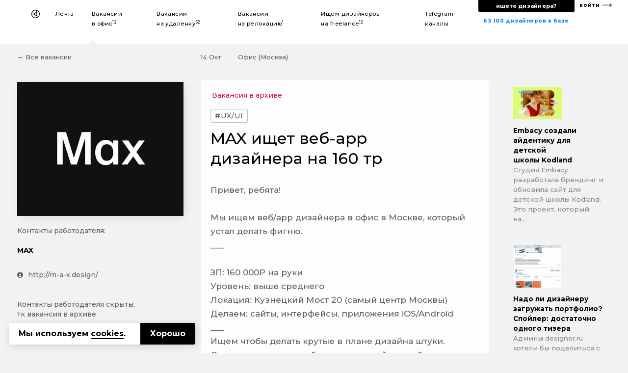

--- FILE ---
content_type: text/html; charset=UTF-8
request_url: https://designer.ru/t/max-ishchet-veb-app-dizaynera-160-tr/
body_size: 21022
content:
<!DOCTYPE html>
<html lang="ru">
<head>
	<meta charset="UTF-8">
	<meta name="viewport" content="width=device-width, initial-scale=1, maximum-scale=1">
    

    <title>MAX ищет веб-app дизайнера на 160 тр — Вакансия в офис</title>
    <meta name="yandex-verification" content="27341beadc696e91"/>

    <link rel="canonical" href="https://designer.ru/t/max-ishchet-veb-app-dizaynera-160-tr/">
<meta name="title" content="MAX ищет веб-app дизайнера на 160 тр — Вакансия в офис">
<meta name="description" content="Привет, ребята!

Мы ищем веб/app дизайнера в офис в Москве, который устал делать фигню.
___

ЗП: 160 000₽ на руки
Уровень: выше среднего
Локация: Кузнецкий Мост 20 &#40;самый центр Москвы&#41;
Делаем: сайты, интерфейсы, приложения iOS/Android
___
Ищем чтобы делать крутые в плане дизайна штуки.
Делат... — Вакансия в офис">
<meta name="keywords" content="MAX, UX/UI, UX/UI-дизайнер, графический дизайнер">
<meta name="robots" content="index, follow">
<link href="https://fonts.googleapis.com/css?family=Montserrat:500,700&amp;subset=cyrillic-ext" rel="stylesheet">
<link href="/bitrix/cache/css/s1/z_designer_ru_ichu_designera/kernel_api_core/kernel_api_core_v1.css?175057720248991" type="text/css"  rel="stylesheet" >
<link href="/bitrix/js/ui/design-tokens/dist/ui.design-tokens.min.css?175057607623463" type="text/css"  rel="stylesheet" >
<link href="/bitrix/cache/css/s1/z_designer_ru_ichu_designera/page_649517c9a5274ef30097f44d099a68e3/page_649517c9a5274ef30097f44d099a68e3_v1.css?175057624149159" type="text/css"  rel="stylesheet" >
<link href="/bitrix/cache/css/s1/z_designer_ru_ichu_designera/template_1ef96b20e03957e88fff59a16cdc6c75/template_1ef96b20e03957e88fff59a16cdc6c75_v1.css?1750576241353170" type="text/css"  data-template-style="true" rel="stylesheet" >
<script type="text/javascript" src="/bitrix/templates/_____vendors/jquery-3.3.1.min.js?v=1"></script>
<!--[if lt IE 9]><script type="text/javascript" src="/bitrix/templates/_____vendors/ie8-polyfill.js?v=1"></script><![endif]--><link rel="shortcut icon" href="/favicon.ico?v=3" type="image/x-icon">
<link rel="apple-touch-icon-precomposed" sizes="57x57" href="/apple-touch-icon-57x57.png?v=3" />
<link rel="apple-touch-icon-precomposed" sizes="114x114" href="/apple-touch-icon-114x114.png?v=3" />
<link rel="apple-touch-icon-precomposed" sizes="72x72" href="/apple-touch-icon-72x72.png?v=3" />
<link rel="apple-touch-icon-precomposed" sizes="144x144" href="/apple-touch-icon-144x144.png?v=3" />
<link rel="apple-touch-icon-precomposed" sizes="60x60" href="/apple-touch-icon-60x60.png?v=3" />
<link rel="apple-touch-icon-precomposed" sizes="120x120" href="/apple-touch-icon-120x120.png?v=3" />
<link rel="apple-touch-icon-precomposed" sizes="76x76" href="/apple-touch-icon-76x76.png?v=3" />
<link rel="apple-touch-icon-precomposed" sizes="152x152" href="/apple-touch-icon-152x152.png?v=3" />
<link rel="icon" type="image/png" href="/favicon-196x196.png?v=3" sizes="196x196" />
<link rel="icon" type="image/png" href="/favicon-96x96.png?v=3" sizes="96x96" />
<link rel="icon" type="image/png" href="/favicon-32x32.png?v=3" sizes="32x32" />
<link rel="icon" type="image/png" href="/favicon-16x16.png?v=3" sizes="16x16" />
<link rel="icon" type="image/png" href="/favicon-128x128.png?v=3" sizes="128x128" />
<meta name="application-name" content="&nbsp;"/>
<meta name="msapplication-TileColor" content="#FFFFFF" />
<meta name="msapplication-TileImage" content="/mstile-144x144.png?v=3" />
<meta name="msapplication-square70x70logo" content="/mstile-70x70.png?v=3" />
<meta name="msapplication-square150x150logo" content="/mstile-150x150.png?v=3" />
<meta name="msapplication-wide310x150logo" content="/mstile-310x150.png?v=3" />
<meta name="msapplication-square310x310logo" content="/mstile-310x310.png?v=3" /><!--vk--><script type="text/javascript">!function(){var t=document.createElement("script");t.type="text/javascript",t.async=!0,t.src="https://vk.com/js/api/openapi.js?168",t.onload=function(){VK.Retargeting.Init("VK-RTRG-539332-fiT3Z"),VK.Retargeting.Hit()},document.head.appendChild(t)}();</script><noscript><img src="https://vk.com/rtrg?p=VK-RTRG-539332-fiT3Z" style="position:fixed; left:-999px;" alt=""/></noscript><!--vk_end--><script>(function(w,d,s,l,i){w[l]=w[l]||[];w[l].push({'gtm.start': new Date().getTime(),event:'gtm.js'});var f=d.getElementsByTagName(s)[0], j=d.createElement(s),dl=l!='dataLayer'?'&l='+l:'';j.async=true;j.src= 'https://www.googletagmanager.com/gtm.js?id='+i+dl;f.parentNode.insertBefore(j,f);})(window,document,'script','dataLayer','GTM-K9MKX35');</script><script>if(!window.BX)window.BX={};if(!window.BX.message)window.BX.message=function(mess){if(typeof mess==='object'){for(let i in mess) {BX.message[i]=mess[i];} return true;}};</script>
<script>(window.BX||top.BX).message({"JS_CORE_LOADING":"Загрузка...","JS_CORE_NO_DATA":"- Нет данных -","JS_CORE_WINDOW_CLOSE":"Закрыть","JS_CORE_WINDOW_EXPAND":"Развернуть","JS_CORE_WINDOW_NARROW":"Свернуть в окно","JS_CORE_WINDOW_SAVE":"Сохранить","JS_CORE_WINDOW_CANCEL":"Отменить","JS_CORE_WINDOW_CONTINUE":"Продолжить","JS_CORE_H":"ч","JS_CORE_M":"м","JS_CORE_S":"с","JSADM_AI_HIDE_EXTRA":"Скрыть лишние","JSADM_AI_ALL_NOTIF":"Показать все","JSADM_AUTH_REQ":"Требуется авторизация!","JS_CORE_WINDOW_AUTH":"Войти","JS_CORE_IMAGE_FULL":"Полный размер"});</script>

<script src="/bitrix/js/main/core/core.min.js?1750576167230432"></script>

<script>BX.Runtime.registerExtension({"name":"main.core","namespace":"BX","loaded":true});</script>
<script>BX.setJSList(["\/bitrix\/js\/main\/core\/core_ajax.js","\/bitrix\/js\/main\/core\/core_promise.js","\/bitrix\/js\/main\/polyfill\/promise\/js\/promise.js","\/bitrix\/js\/main\/loadext\/loadext.js","\/bitrix\/js\/main\/loadext\/extension.js","\/bitrix\/js\/main\/polyfill\/promise\/js\/promise.js","\/bitrix\/js\/main\/polyfill\/find\/js\/find.js","\/bitrix\/js\/main\/polyfill\/includes\/js\/includes.js","\/bitrix\/js\/main\/polyfill\/matches\/js\/matches.js","\/bitrix\/js\/ui\/polyfill\/closest\/js\/closest.js","\/bitrix\/js\/main\/polyfill\/fill\/main.polyfill.fill.js","\/bitrix\/js\/main\/polyfill\/find\/js\/find.js","\/bitrix\/js\/main\/polyfill\/matches\/js\/matches.js","\/bitrix\/js\/main\/polyfill\/core\/dist\/polyfill.bundle.js","\/bitrix\/js\/main\/core\/core.js","\/bitrix\/js\/main\/polyfill\/intersectionobserver\/js\/intersectionobserver.js","\/bitrix\/js\/main\/lazyload\/dist\/lazyload.bundle.js","\/bitrix\/js\/main\/polyfill\/core\/dist\/polyfill.bundle.js","\/bitrix\/js\/main\/parambag\/dist\/parambag.bundle.js"]);
</script>
<script>BX.Runtime.registerExtension({"name":"ls","namespace":"window","loaded":true});</script>
<script>BX.Runtime.registerExtension({"name":"api_spinner","namespace":"window","loaded":true});</script>
<script>BX.Runtime.registerExtension({"name":"api_noty","namespace":"window","loaded":true});</script>
<script>BX.Runtime.registerExtension({"name":"ui.design-tokens","namespace":"window","loaded":true});</script>
<script>BX.Runtime.registerExtension({"name":"api_checkbox","namespace":"window","loaded":true});</script>
<script>(window.BX||top.BX).message({"LANGUAGE_ID":"ru","FORMAT_DATE":"DD.MM.YYYY","FORMAT_DATETIME":"DD.MM.YYYY HH:MI:SS","COOKIE_PREFIX":"BITRIX_SM","SERVER_TZ_OFFSET":"10800","UTF_MODE":"Y","SITE_ID":"s1","SITE_DIR":"\/","USER_ID":"","SERVER_TIME":1764910345,"USER_TZ_OFFSET":0,"USER_TZ_AUTO":"Y","bitrix_sessid":"d3aa6db616323beee9b4c2f07da26d71"});</script>


<script  src="/bitrix/cache/js/s1/z_designer_ru_ichu_designera/kernel_main/kernel_main_v1.js?1750655255200984"></script>
<script src="/bitrix/js/main/core/core_ls.min.js?17505761482683"></script>
<script  src="/bitrix/cache/js/s1/z_designer_ru_ichu_designera/kernel_api_core/kernel_api_core_v1.js?175057720263052"></script>
<script>BX.setJSList(["\/bitrix\/js\/main\/session.js","\/bitrix\/js\/main\/core\/core_uf.js","\/bitrix\/js\/main\/pageobject\/pageobject.js","\/bitrix\/js\/main\/core\/core_window.js","\/bitrix\/js\/main\/core\/core_fx.js","\/bitrix\/js\/main\/date\/main.date.js","\/bitrix\/js\/main\/core\/core_date.js","\/bitrix\/js\/main\/core\/core_timer.js","\/bitrix\/js\/main\/dd.js","\/bitrix\/js\/main\/core\/core_dd.js","\/bitrix\/js\/main\/utils.js","\/bitrix\/js\/main\/core\/core_tooltip.js","\/bitrix\/js\/api.core\/spinner.js","\/bitrix\/js\/api.core\/noty.js","\/bitrix\/js\/api.core\/modal.js","\/bitrix\/js\/api.core\/form.js","\/bitrix\/js\/api.core\/select.js","\/bitrix\/js\/api.core\/search.js","\/bitrix\/js\/api.core\/upload.js","\/bitrix\/js\/api.core\/dropdown.js","\/bitrix\/templates\/z_designer_ru_ichu_designera\/components\/bitrix\/news\/vacancy\/bitrix\/news.detail\/v1\/script.js","\/bitrix\/templates\/_____vendors\/uikit_2.27.2\/js\/uikit.js","\/bitrix\/templates\/_____vendors\/uikit_2.27.2\/js\/components\/grid.js","\/bitrix\/templates\/_____vendors\/uikit_2.27.2\/js\/components\/slideshow.min.js","\/bitrix\/templates\/_____vendors\/jquery.mask.min.js","\/bitrix\/templates\/_____vendors\/cookie.min.js","\/bitrix\/templates\/_____vendors\/fn.js","\/bitrix\/components\/api\/favorites.add\/templates\/.default\/scripts.js","\/local\/components\/s1v1\/auth.social\/templates\/.default\/scripts.js"]);</script>
<script>BX.setCSSList(["\/bitrix\/css\/api.core\/spinner.css","\/bitrix\/css\/api.core\/noty.css","\/bitrix\/css\/api.core\/checkbox.css","\/bitrix\/css\/api.core\/icon.css","\/bitrix\/css\/api.core\/button.css","\/bitrix\/css\/api.core\/modal.css","\/bitrix\/css\/api.core\/toggle.css","\/bitrix\/css\/api.core\/radio.css","\/bitrix\/css\/api.core\/form.css","\/bitrix\/css\/api.core\/select.css","\/bitrix\/css\/api.core\/search.css","\/bitrix\/css\/api.core\/alert.css","\/bitrix\/css\/api.core\/upload.css","\/bitrix\/css\/api.core\/dropdown.css","\/bitrix\/templates\/z_designer_ru_ichu_designera\/components\/bitrix\/news\/vacancy\/bitrix\/news.detail\/v1\/style.css","\/bitrix\/templates\/z_designer_ru_ichu_designera\/components\/bitrix\/news.list\/z_vacancy_for_telegram__news_mobile_sticky_top\/style.css","\/bitrix\/templates\/z_designer_ru_ichu_designera\/components\/bitrix\/news.list\/z_vacancy_for_telegram__news_on_right_column\/style.css","\/bitrix\/templates\/z_designer_ru_ichu_designera\/components\/bitrix\/news.list\/z_vacancy_for_telegram_list_in_detail\/style.css","\/bitrix\/components\/bitrix\/system.pagenavigation\/templates\/modern\/style.css","\/bitrix\/components\/api\/favorites.add\/templates\/.default\/styles.css","\/bitrix\/templates\/z_designer_ru_ichu_designera\/components\/bitrix\/news.list\/z_a_d_b__full_top_v3\/style.css","\/bitrix\/templates\/z_designer_ru_ichu_designera\/components\/bitrix\/news.list\/z_a_d_b__3D_mob\/style.css","\/bitrix\/templates\/z_designer_ru_ichu_designera\/___less\/fragments\/menu\/style.css","\/_____include\/menu\/menu_v6\/style.css","\/bitrix\/components\/api\/settings\/templates\/cookie\/style.css","\/bitrix\/templates\/z_designer_ru_ichu_designera\/components\/bitrix\/menu\/offcanvas_public_v1\/style.css","\/local\/components\/s1v1\/auth.social\/templates\/.default\/styles.css","\/local\/components\/s1v1\/z_attention.footer_messager\/templates\/.default\/style.css","\/local\/components\/kompot\/notify.list\/templates\/.default\/style.css","\/bitrix\/templates\/z_designer_ru_ichu_designera\/template_styles.css","\/_____include\/menu\/menu_v6\/mobilesticky_public\/style.css"]);</script>
<script>
bxSession.Expand('d3aa6db616323beee9b4c2f07da26d71.1df4ed948523454ef601d543d43a9b9f6dc79a2b9431b69a1d4030d3883a0564');
</script>
<script>
					(function () {
						"use strict";

						var counter = function ()
						{
							var cookie = (function (name) {
								var parts = ("; " + document.cookie).split("; " + name + "=");
								if (parts.length == 2) {
									try {return JSON.parse(decodeURIComponent(parts.pop().split(";").shift()));}
									catch (e) {}
								}
							})("BITRIX_CONVERSION_CONTEXT_s1");

							if (cookie && cookie.EXPIRE >= BX.message("SERVER_TIME"))
								return;

							var request = new XMLHttpRequest();
							request.open("POST", "/bitrix/tools/conversion/ajax_counter.php", true);
							request.setRequestHeader("Content-type", "application/x-www-form-urlencoded");
							request.send(
								"SITE_ID="+encodeURIComponent("s1")+
								"&sessid="+encodeURIComponent(BX.bitrix_sessid())+
								"&HTTP_REFERER="+encodeURIComponent(document.referrer)
							);
						};

						if (window.frameRequestStart === true)
							BX.addCustomEvent("onFrameDataReceived", counter);
						else
							BX.ready(counter);
					})();
				</script>
<meta property="og:title" content="MAX ищет веб-app дизайнера на 160 тр"/>
<meta property="og:type" content="website"/>
<meta property="og:url" content="https://designer.ru/t/max-ishchet-veb-app-dizaynera-160-tr/" />
<meta property="og:image" content="https://designer.ru/i/og/logo2019__.png" />
<meta property="og:image:width" content="1200" />
<meta property="og:image:height" content="630" />
<meta property="og:image:type" content="image/jpeg" />
<meta property="og:description" content="Привет, ребята!

Мы ищем веб/app дизайнера в офис в Москве, который устал делать фигню.
___

ЗП: 160 000₽ на руки
Уровень: выше среднего
Локация: Кузнецкий Мост 20 &#40;самый центр Москвы&#41;
Делаем: сайты, интерфейсы, приложения iOS/Android
___
Ищем чтобы делать крутые в плане дизайна штуки.
Делат..."/>



<script  src="/bitrix/cache/js/s1/z_designer_ru_ichu_designera/template_4981c3c2b426509439b05ceeedf27e40/template_4981c3c2b426509439b05ceeedf27e40_v1.js?175057622896337"></script>
<script  src="/bitrix/cache/js/s1/z_designer_ru_ichu_designera/page_0975de8486d6da3616a8bfa711345c42/page_0975de8486d6da3616a8bfa711345c42_v1.js?1750576241798"></script>
	<script>
		var ApiFavoritesId = [];

		var ApiFavoritesUid = [];

		jQuery(document).ready(function ($) {
			$.fn.apiFavoritesAdd({"favorites":[],"favoritesId":[],"favoritesUid":[]});
		});
	</script>

	<script>
		jQuery(document).ready(function($){
			let cookieId = '#cookie-policy';
			let cookieClose = '#cookie-policy .cookie-close';
			
			$(cookieId).slideDown('fast');
			$(document).on('click', cookieClose, function(e){
				e.preventDefault();
				
				let date = new Date();
				date.setFullYear(date.getFullYear() + 1);
				
				BX.setCookie('BITRIX_SM_COOKIE_POLICY', 67, {path: '/', expires: date.toUTCString()});
				$(cookieId).slideUp();
			});
		});
	</script>
	
                <script>
                    jQuery(document).ready(function ($) {



                        $.fn.AuthSocial({
                            wrapId: '#bx_945172615_j_wrap',
                        });
                    });
                </script>
                


</head>





<body class="">

<style>
    .z_global_fb__visibility{display: none!important;}
</style>


<noscript><iframe src="https://www.googletagmanager.com/ns.html?id=GTM-K9MKX35" height="0" width="0" style="display:none;visibility:hidden"></iframe></noscript>






<script>
    window.dataLayer = window.dataLayer || [];
    window.dataLayer.push({
        'event': 'z_set_userid',
                
            });
</script>

<script type="text/javascript"> (function (m, e, t, r, i, k, a) {
        m[i] = m[i] || function () {
            (m[i].a = m[i].a || []).push(arguments)
        };
        m[i].l = 1 * new Date();
        k = e.createElement(t), a = e.getElementsByTagName(t)[0], k.async = 1, k.src = r, a.parentNode.insertBefore(k, a)
    })(window, document, "script", "https://mc.yandex.ru/metrika/tag.js", "ym");
    ym(47546893, "init", {clickmap: true, trackLinks: true, accurateTrackBounce: true}); </script>

<noscript><div><img src="https://mc.yandex.ru/watch/47546893" style="position:absolute; left:-9999px;" alt=""/></div></noscript>


    <style>
        .z_IOS_app #z_main_content_container {/*padding-top: 64px !important;*/}
    </style>

<div class="z_g_rotate_me ">
    <div>
        <div class="z_g_rotate_me_icon_title"></div>
    </div>
</div>

<div class="z_attention_main_top" style="display: none"></div>
<!-- Не удалять этот макрос -->
<div id="bx_notify_container"></div>
<!-- /Не удалять этот макрос -->







    

                            



        <div class="uk-hidden-large uk-hidden-medium">
                    </div>










    
    

    
                
    <div class="uk-hidden-small" >
                <div  class="z_ns6anx z_ns6anx___white_bg"  itemscope itemtype="http://schema.org/SiteNavigationElement">
            <div class="z_ns6anx__inner">
                <div>
                    <!--1-->
                    
                    <!--1end-->
                </div>
                <div>
                    <!--2-->
                    <div data-z_ns6anx="menu" id="my-id-sdf">
                        <ul>
                                                        
                            <style>
                                                                div[data-z_ns6anx="menu"] > ul > li > a > b{display:none;}
                                                            </style>

                            <li data-z_ns6anx="home"><a itemprop="url" itemprop="name" href="/" title="На главную"></a></li>
                            <li class=""><a itemprop="url" itemprop="name" title="Лента дизайн-новостей" href="/news/">Лента</a></li>
                            <li class="active"><a itemprop="url" itemprop="name" title="Вакансии для дизайнеров в офис" href="/t/">Вакансии <b>дизайнерам</b> в&nbsp;офис<sup>12</sup></a></li>
                            <li class=""><a itemprop="url" itemprop="name" title="Вакансии для дизайнеров на удаленку" href="/u/">Вакансии <b>дизайнерам</b> на&nbsp;удаленку<sup>52</sup></a></li>
                            <li class=""><a itemprop="url" itemprop="name" title="Вакансии для дизайнеров на релокацию" href="/r/">Вакансии <b>дизайнерам</b> на&nbsp;релокацию<sup>1</sup></a></li>
                            <li class=""><a itemprop="url" itemprop="name" title="Ищем дизайнеров на freelance" href="/m/">Ищем дизайнеров на&nbsp;freelance<sup>12</sup></a></li>
                            <li class=""><a itemprop="url" itemprop="name" title="Телеграм-каналы для дизайнеров" href="/c/">Telegram-каналы <b>для дизайнеров</b></a></li>

                                                    </ul>
                    </div>
                    <!--2end-->
                </div>
                <div>
                    <!--3-->
                    <div data-z_ns6anx="findme_v3">
                        
                        <div>
                            <div>
                                <a itemprop="url" itemprop="name" title="База дизайнеров с резюме и портфолио" href="/prodesigners/"><nobr>63 100</nobr> <nobr>дизайнеров в базе</nobr></a>
                            </div>
                            <div>
                                <div>
                                    <a itemprop="url" itemprop="name" id="gtm__kaknaytidizaynera" title="Как найти дизайнера?" onclick="ym(47546893,'reachGoal','z_kak-nayti-dizaynera__desktop');" href="/kak-nayti-dizaynera/">ищете дизайнера?</a>
                                </div>
                            </div>
                        </div>
                        <div>
                            <a itemprop="url" itemprop="name" title="С чего начать поиск дизайнера?" href="/account/">войти</a>
                        </div>
                    </div>
                    <!--3end-->
                </div>
            </div>
        </div>
    </div>


    




        <div class="uk-visible-small">
        <div  class="z_nu34f3s">

            <div><a href="#z_menu_canvas_37" data-uk-offcanvas="" title="Меню"></a></div>
            <div>
                                                <a href="/" title="На главную"></a>
            </div>
            <div>
                <b>
                    

                                            Работа дизайнером в офис
                    
                    
                    
                    
                    
                    
                    
                    
                    
                    
                    
                    

                    
                </b>


                
            </div>
            <div></div>
            <div data-z_nu34f3s="z_mp_login_me">
                <a href="/account/">Войти</a>
            </div>
        </div>
    </div>
    






    
            
    
        









<div class='' id="z_main_content_container">
			









<style>
	/* .z_b_9872638746786_v2{display:none !important;} */
	@media (orientation:portrait){
		#cookie-policy{
			bottom:80px !important;
		}
	}
</style>


    <div>
                    <a class="z_g__nextprev__desktop z_g__nextprev__desktop__left z_g__nextprev__desktop___js" href="/t/tinkoff-dizaynera-s-sovremennym-vizualnym-stilem/" rel="follow">
                <div>
                    <img src="/upload/resize_cache/iblock/7e4/120_80_1/0803.png">
                    <b>Tinkoff ищет дизайнера с современным визуальным стилем</b>
                </div>
                <div></div>
            </a>
                            <a class="z_g__nextprev__desktop z_g__nextprev__desktop__right z_g__nextprev__desktop___js" href="/t/anywayanyday-ishchet-produktovogo-dizaynera/" rel="follow">
                <div></div>
                <div>
                    <img src="/upload/resize_cache/iblock/834/120_80_1/72865976_1370733783083113_3569845437680582656_o.jpg">
                    <b>Anywayanyday ищет продуктового дизайнера</b>
                </div>
            </a>
                <script>
            function z_add_top_to_nextprev() {
                $( ".z_g__nextprev__desktop___js" ).each(function(){
                    var zh = window.innerHeight;
                    var zhcalculatecontsize = zh / 2.5;
                    $(this).attr("style", "top:"+zhcalculatecontsize+"px;");
                });
            }
            z_add_top_to_nextprev();
            $(window).bind("resize",function(){z_add_top_to_nextprev()});
        </script>
    </div>












<div class="z_g__nextprev__mobile z_g__nextprev__mobile__x3 z_g__nextprev__mobile___position_bottom z_g__nextprev__mobile___disabled">
    <div>
                    <a data-z_g__nextprev__mobile="left" href="/t/tinkoff-dizaynera-s-sovremennym-vizualnym-stilem/" rel="follow"></a>
            </div>
    <div>
                        
                            <span data-z_g__nextprev__mobile="disabled">Вакансия в архиве</span>
        
                        
                            </div>
    <div>
                    <a data-z_g__nextprev__mobile="right" href="/t/anywayanyday-ishchet-produktovogo-dizaynera/" rel="follow"></a>
            </div>
    </div>














<div class="uk-hidden___">
    <div class="uk-visible-small">
        <div class="zjk4g34 zjk4g34___15_70_15 zjk4g34__bg">
            <div data-uk-sticky="">
                <div><a href="../" z-data-zjk4g34="back"></a></div>
                <div>
                    <div>
                                                        <div class="z_hs7gc_go_news">
        <a id="z_news__20712" title="Как проводят собеседования в Google и других гигантах" href="/news/design-career/kak-proyti-sobesedovanie-v-google-i-drugikh-gigantakh.html">
            <div>
                <div class="z_hs7gc_go_news__pulse">
                    <div class="z_hs7gc_go_news__pulse_1">
                        <div class="z_hs7gc_go_news__pulse_1_2"></div>
                    </div>
                </div>
            </div>
            <div>Как проводят собеседования ...</div>
        </a>
    </div>
                    </div>
                </div>
                <div><a href="#top" z-data-zjk4g34="totop" data-uk-smooth-scroll style="display: none;"></a></div>
            </div>
        </div>
    </div>
</div>














<div class="z_b_786987698_4_head">
	<div class="uk-hidden-small uk-hidden-medium">
		<div class="uk-container uk-container-center">
			<div class="uk-grid">
				<div class="uk-width-large-3-10 uk-width-meidum-1-3 uk-width-small-1-1">
					<div class="z_b_786987698_4_head_left">
						<div>
							
															<a href="../">&larr;&nbsp;Все вакансии</a>
							
							

							
													
						</div>
						<div></div>
					
					</div>
				</div>
				<div class="uk-width-large-5-10 uk-width-meidum-1-3 uk-width-small-1-1">
					<div class="z_b_786987698_4_head_center">
						<div>
							<div>
								
								<div>
                                    <span style="display: inline; margin-right: 30px; text-transform: capitalize;">14 окт</span>
                                    Офис (Москва)                                </div>
								<div>
								
								</div>
							</div>
						</div>
						<div>
							

																	<a class="z-prev-page"
									   title="&larr; ctrl предыдущая"
									   href="/t/tinkoff-dizaynera-s-sovremennym-vizualnym-stilem/"
									   rel="follow">&larr;</a>
																									<a class="z-next-page"
									   title="следующая ctrl &rarr;"
									   href="/t/anywayanyday-ishchet-produktovogo-dizaynera/"
									   rel="follow">&rarr;</a>
																<script type="text/javascript">
									$(document).on('keyup', function(event){
										event = event || window.event;
										let link = null;
										
										if(!event.ctrlKey)
											return;
										
										let key = (event.keyCode ? event.keyCode : (event.which ? event.which : null));
										
										if(!key)
											return;
										
										if(key == 39)
											link = $('.z-next-page');
										else if(key == 37)
											link = $('.z-prev-page');
										
										if(link && link.attr('href'))
											document.location = link.attr('href');
										else if(key == 39 || key == 37)
											UIkit.modal.alert('Дальше нет вакансий, вы просматриваете самую свежую!');
										
									});
								</script>
															
													</div>
					</div>
				</div>
				<div class="uk-width-large-2-10 uk-width-meidum-1-3 uk-width-small-1-1">
					<div class="z_b_786987698_4_head_right">
																	</div>
				</div>
			</div>
		</div>
	</div>
</div>






<div class="uk-hidden__ uk-hidden-medium uk-hidden-large">
	<div class="uk-container uk-container-center">
		<div class="z_72nb2">
			<div>
				<div>
											<img alt="MAX ищет веб-app дизайнера на 160 тр" title="UX/UI" src="/upload/iblock/9ca/72710992_410030882911973_1875040192943882240_n.jpg">
									</div>
				<div>
					<div data-z_72nb2="z_72nb2-date">
						14 окт					</div>
					<div data-z_72nb2="z_72nb2-city">
						Москва					</div>
					<div data-z_72nb2="z_72nb2-remote">
						Офис					</div>
					<div data-z_72nb2="z_72nb2-spec">
                                                                                    <div class="z_b_0897089789345_tag___">
                                    <span>#UX/UI</span>
                                </div>
                                                    					</div>
				</div>
			</div>
			<div>
				<strong>MAX ищет веб-app дизайнера на 160 тр</strong>
			</div>

            <!--
            <p>Кол-во откликов: 0</p>
            -->
		</div>
	</div>
</div>


<div class="uk-container uk-container-center">
	<div class="z_b_0897089789345 uk-hidden-small">
		
		
		<div class="uk-hidden z_des_logo z_des_logo_s">
			<a target="_blank" href="https://www.facebook.com/groups/512613598826785/"></a>
		</div>
		
		<div class="uk-hidden-large uk-hidden-medium uk-hidden-small">
			<div class="z_b_786987698wer z_b_center" style="margin: 30px 0 20px 0;">
				
				Москва									&nbsp;&rarr;&nbsp;
								Офис			</div>
		</div>
		
		
		<div class="uk-hidden-large uk-hidden-medium uk-hidden-small">
												
										<div class="z_96978678232_h_status_mob">
					<div class="z_96978678232_h_status_vacancyinrchive">Вакансия в архиве</div>
				</div>
					</div>
		
		<div class="uk-hidden-small ">
			<div class="uk-visible-small" style="text-align: center;">
                                                            <div style="margin: 0 auto 10px auto;" class="z_b_0897089789345_tag">
                            <span>#UX/UI</span>
                        </div>
                                    			</div>
		</div>
		
		<div class="uk-hidden-small">
			<div class="z_96978678232_h uk-hidden-medium uk-hidden-medium-small uk-hidden-large z_b_center" style="margin: 20px 0 10px 0;">MAX ищет веб-app дизайнера на 160 тр</div>
		
		</div>
		
		<div class="uk-hidden-large uk-hidden-medium uk-hidden-small z_b_center">
			<div class="z_b_0897089789345_date">14 окт</div>
		</div>
	
	
	</div>
</div>
<div class="uk-container uk-container-center">
	
	<div class="uk-grid">
		<div class="uk-width-large-3-10 uk-width-medium-2-10 uk-width-small-1-1">
			<!--1-->
						
			<div data-uk-sticky="{media: '(min-width: 640px) and (orientation: landscape)', top:30, boundary: true}">
				
				<div class="z_b_786987698_1b">
					
					<div style="display: none;">
						<div class="uk-visible-large">
							
															<div class="z_98798263_b_t_h"><a href="../">&larr;&nbsp;Все д&#151;вакансии</a></div>
																				
						</div>
					</div>
					
					<div class="uk-hidden-small">
						<div class="z_96978678235">
															<img alt="MAX ищет веб-app дизайнера на 160 тр" title="UX/UI" src="/upload/iblock/9ca/72710992_410030882911973_1875040192943882240_n.jpg">
													</div>
					</div>
					
					<div class="uk-hidden-small">
												<div class="z_96978678235_v2 z_b_786987698_1b_c_____">
														<noindex>
								<div class="z_96978678235_v2_t z_b_786987698_1b_c_small____">Контакты работодателя:</div>


                                
                                                                <div class="z_96978678235_v2_h z_b_786987698_1b_c_head_____">
                                                                                                                                                                                                                                            <p>MAX</p>
                                                                                                            </div>


                                                                <div class="z_96978678235_v2_www">
                                                                                                                    <a href="http://m-a-x.design/"><i class="uk-icon-info-circle"></i>http://m-a-x.design/</a>
                                                                    </div>


                                																								
																									<div class="z_96978678235_v2_h_archive">Контакты работодателя скрыты,<br>тк вакансия в архиве</div>
																
																								
                                <div class="z_global_fb__visibility">
                                    <div class="z_96978678235_v2_source">
                                        <a onclick="ym(47546893, 'reachGoal', 'z_detail_click_btn_goto_group');" href="https://www.facebook.com/groups/512613598826785/" target="_blank"><i class="uk-icon-facebook-official"></i>Источник &laquo;Ищу дизайнера&raquo; (FB)</a>
                                    </div>

                                </div>
                            </noindex>
						</div>
					</div>
					
					<div class="uk-hidden-small uk-margin-bottom z_9384705823_note">
											</div>
				</div>
			</div>
			
			<!--1-->
		</div>
		<div class="uk-width-large-5-10 uk-width-medium-6-10 uk-width-small-1-1">
			<!--2-->
			
			<div id="boun_____dary">
                <div class="z_96978678232_____bg z_96978678232_____js">
                    <div class="uk-hidden-small ">
                        <div class="z_98798263_b_t_h" style="display: none;">
                            <div class="uk-hidden-small__ z_b_786987698wer">

                                <span>
                                                                      Москва&nbsp;&rarr;&nbsp;Офис</span>
                                <b>14 окт</b>
                            </div>
                        </div>
                    </div>


                    <div class="uk-hidden-small uk-hidden-medium">
                                                                        
                                                                            <div class="z_96978678232_h_status z_96978678232_h_status_vacancyinrchive">Вакансия в архиве</div>
                        
                                                                                            </div>

                    <div class="uk-hidden-small">
                        <div class="z_96978678232_h___b1">
                                                                                                <div>
                                        <div class="z_b_0897089789345_tag">
                                            <span>
                                                #UX/UI                                            </span>
                                        </div>
                                    </div>
                                                                                        <div>
                                                            </div>
                        </div>

                    </div>


                    <div class="z_96978678232_h uk-hidden-small "><h1>MAX ищет веб-app дизайнера на 160 тр</h1></div>


                                        


                                        


                    
                    <div class="z_b_0897089789345_detailtext">

                            <div style="display:none;">
                                                                    <p>Москва, Москва, Россия</p>
                                                            </div>

                            
                            

                            
                            

                                                                            <div  class="z_dtl_text_block">
                                Привет, ребята!<br />
<br />
Мы ищем веб/app дизайнера в офис в Москве, который устал делать фигню.<br />
___<br />
<br />
ЗП: 160 000₽ на руки<br />
Уровень: выше среднего<br />
Локация: Кузнецкий Мост 20 &#40;самый центр Москвы&#41;<br />
Делаем: сайты, интерфейсы, приложения iOS/Android<br />
___<br />
Ищем чтобы делать крутые в плане дизайна штуки.<br />
Делать красивые и работающие дизайны, на больших и интересных проектах. Показывать индустрии как надо и как можно.<br />
<br />
<br />
Цель — мы стараемся &#40;очень&#41;, чтобы в мире было больше хорошего дизайна. Это важно.<br />
<br />
Клиенты:<br />
— ВкуcВилл<br />
— KFC<br />
— УАЗ<br />
— Республика<br />
— Mail.ru<br />
— Яндекс.Драйв<br />
— QIWI<br />
— Фрош<br />
— Фильтры для воды Барьер<br />
— Стеллари &#40;бренд Магнит Косметик&#41;<br />
— Самокат &#40;доставка продуктов за 15 минут&#41;<br />
— Locals<br />
— РИФ &#40;рыбный магазин&#41;<br />
— Американцы<br />
— Шведы<br />
&#43; другие менее известные ребята.<br />
<br />
Макс, основатель, сам рисует тоже. Пишет вакансию — тоже :-&#41; До этого я перерисовал Почту, Календарь, Музыку Яндекса. Ya.ru и обновлял саму поисковую выдачу. До этого был — с Сашей Гладких в Ленте, работал еще с Димой Барбанелем над проектами его Мастерской, в Роботах с Максом Десятых рисовали приложения. Опыт большой, интерес не угас.<br />
<br />
<br />
Посмотри, что говорят ребята о работе:<br />
—&nbsp;&nbsp;<a class="txttohtmllink" href="https://www.youtube.com/watch?v=1B7TMe_AnRY">https://www.youtube.com/watch?v=1B7TMe_AnRY</a><br />
<br />
<br />
А вот, что говорят клиенты:<br />
— ВкусВилл <a class="txttohtmllink" href="https://www.youtube.com/watch?v=2avrfTv5V0k">https://www.youtube.com/watch?v=2avrfTv5V0k</a><br />
— Киви <a class="txttohtmllink" href="https://www.youtube.com/watch?v=Gy90jbaBf8E">https://www.youtube.com/watch?v=Gy90jbaBf8E</a><br />
— Самокат <a class="txttohtmllink" href="https://www.youtube.com/watch?v=oYED61biwtM">https://www.youtube.com/watch?v=oYED61biwtM</a><br />
— Локалс <a class="txttohtmllink" href="https://www.youtube.com/watch?v=j5_gW0SeZlM">https://www.youtube.com/watch?v=j5_gW0SeZlM</a><br />
— Стеллари <a class="txttohtmllink" href="https://www.youtube.com/watch?v=53jp2mHTIjg">https://www.youtube.com/watch?v=53jp2mHTIjg</a><br />
<br />
<br />
<br />
Итого<br />
— Мы ищем уже умеющих и не рассматриваем стажеров.<br />
— Англ язык и HTML/CSS//JS — будет плюсом.<br />
— Приложения iOS/Android в портфолио — must.<br />
— Нам интересны ребята про интерфейсы.<br />
— Мы фанаты. Как и ты &#41;<br />
— Мы сидим в центре, Кузнецкий Мост 20.<br />
— У нас есть пианино &#41;&#41;<br />
— Мы готовы платить адекватные деньги.<br />
— Конечно, никакой бюрократии &#41;<br />
<br />
Главное — люди. Ребята станут друзьями и семьей. По крайней мере, так было с каждым кто к нам пришел :-&#41;<br />
Это больше чем работа. У нас команда, где все друзья, известные, большие, интересные проекты, высокая планка уровня дизайна. Мы каждый раз бросаем себе вызов и растем-растем-растем. Давай вместе?<br />
<br />
<br />
ДОПОЛНИТЕЛЬНЫЕ ИНСТРУКЦИИ<br />
<br />
Пожалуйста, пиши прямо мне, Максу на почту.<br />
<br />
Сразу с портфолио и ожиданиями по ЗП.<br />
Клевый портфель — зовем на разговор, знакомимся, все друг другу показываем и рассказываем в деталях. Если подходим — меняем мир :-&#41;<br />
<br />
Спасибо.<br />
<br />
Кстати, подписывайтесь на нас в ТГ, там наши мысли, работы, жизнь: <a class="txttohtmllink" href="http://t.me/max_kanalchik">http://t.me/max_kanalchik</a> или просто по нику @max_kanalchik                            </div>
                        



                        
                                                                        
                                                
                            
                        
                                                                        
                    </div>

                    <div class="uk-hidden-large uk-hidden-medium">
                        <hr>
                        <div class="z_96978678235_v2 z_b_786987698_1b_c____">
                            <noindex>
                                <div class="z_96978678235_v2_t z_b_786987698_1b_c_small____">
                                    <div class="uk-hidden-small">Контакты работодателя:</div>
                                </div>
                                                                    <div class="z_96978678235_v2_h z_b_786987698_1b_c_head_____">MAX</div>
                                    <div class="z_96978678235_v2_www">
                                        <a target="_blank" rel="nofollow" href="http://m-a-x.design/"><i class="uk-icon-info-circle"></i>http://m-a-x.design/                                        </a>
                                    </div>
                                
                                                                                                
                                                                                                    <div class="z_96978678235_v2_h_archive">Контакты работодателя скрыты,<br>тк вакансия в архиве</div>
                                
                                                                                                
                            </noindex>
                        </div>

                    </div>

                    <div class="uk-hidden-small uk-margin-bottom z_9384705823_note">
                        

Важно: pедакция designer.ru не несет ответственности за любую информацию в&nbsp;этой публикации, в&nbsp;т.&nbsp;ч. текстовое описание и графические изображения, предоставленные нам авторами вакансии и другими пользователями интернета. Если Вы нашли ошибку, то, пожалуйста, <a href="mailto:info@designer.ru">сообщите нам</a> об этом.




                    </div>

                </div>
			
			
			</div>
			<!--2-->



		</div>
		<div class="uk-width-large-2-10 uk-width-medium-2-10 uk-width-small-1-1">
			<!--3-->



			<div class="uk-hidden-small">
                				
                <div class="z_nb2dm2">
    
        <a title="Embacy создали айдентику для детской школы Kodland" href="/news/design-cases/embacy-sozdali-aydentiku-dlya-detskoy-shkoly-kodland.html">
            <img src="/upload/iblock/63f/emh3kqftiog184pejsa5opkyyio9oopt/kodland.jpg">
            <b>Embacy создали айдентику для детской школы Kodland</b>
            <p>Студия Embacy разработала брендинг и обновила сайт для детской школы Kodland. Это проект, который на...</p>
        </a>

    
        <a title="Надо ли дизайнеру загружать портфолио? Спойлер: достаточно одного тизера" href="/news/designer-ru/khoroshiy-plokhoy-tizer.html">
            <img src="/upload/iblock/cf0/7iehp55lg40dk06lcz73d5iq2ena7hqo/answers_animation.gif">
            <b>Надо ли дизайнеру загружать портфолио? Спойлер: достаточно одного тизера</b>
            <p>Админы designer.ru хотели бы поделиться с вами примерами тизеров, которые видят клиенты в момент отк...</p>
        </a>

</div>
			
			</div>
			<div class="z_b_3284598769876234 uk-hidden">

                
			</div>
			
			<!--3-->
		</div>
	</div>
	
	
    	
	
	<div id="boundary">
		<div class="uk-visible-small uk-margin-bottom z_9384705823_note">
			

Важно: pедакция designer.ru не несет ответственности за любую информацию в&nbsp;этой публикации, в&nbsp;т.&nbsp;ч. текстовое описание и графические изображения, предоставленные нам авторами вакансии и другими пользователями интернета. Если Вы нашли ошибку, то, пожалуйста, <a href="mailto:info@designer.ru">сообщите нам</a> об этом.




		</div>
	</div>




                    <style>.z_079098172349870897_14507{display:none !important;}</style>
        <div id="z_boundary_target_for_sticky_notes">
    <div class="uk-container uk-container-center">
        <div class="z_b87871010_0">
            <div class="z_b87871010_1">
                <div>
                    <div>&nbsp;</div>
                    
                    
                    
                                        <div>Сейчас ищут дизайнеров в офис:</div>
                </div>
            </div>
            <div class="z_b87871010_2">
                <div>
                    <div>
                        <div class="uk-grid">
                                                                                            <div class="uk-width-large-1-4 uk-width-medium-1-2 uk-width-small-1-1 uk-margin-bottom">
                                    <div class="z_b87871010_2_b">
                                        <a href="/t/telega-ishchet-produktovogo-ui-ux-fichi-dizaynera/">
                                            <div class="z_b87871010_2_b_0">
                                                <div>
                                                                                                                                                                    <img src="/upload/resize_cache/iblock/768/oyp0die3lgmp2ff7ckkngvnodvmijlrr/70_70_1/1x1-_-Vakansiya_alt_800.jpg" alt="Телега ищет продуктового (UI/UX + фичи) дизайнера"/>
                                                                                                                                                            </div>
                                                <div>

                                                                                                                                                                    <span>27 ноя</span>
                                                                                                        <u>
                                                        Удаленка или Офис (Казань)                                                    </u>
                                                    <b>
                                                        Телега ищет продуктового (UI/UX + фичи) дизайнера                                                                                                            </b>
                                                                                                                                                                                                                                                                        <!-- Кол-во откликов -->
                                                    <span style="display: none;">15+</span>
                                                </div>
                                            </div>
                                        </a>
                                    </div>
                                </div>

                                                                                            <div class="uk-width-large-1-4 uk-width-medium-1-2 uk-width-small-1-1 uk-margin-bottom">
                                    <div class="z_b87871010_2_b">
                                        <a href="/t/commersart-ishchet-v-komandu-kommunikatsionnogo-dizaynera/">
                                            <div class="z_b87871010_2_b_0">
                                                <div>
                                                                                                                                                                    <img src="/upload/resize_cache/iblock/88e/ap97yqda7sgx6nhi2ydwun00oegpbj37/70_70_1/photo_2025_11_25-14.35.42.jpeg" alt="Commersart ищет в команду коммуникационного дизайнера"/>
                                                                                                                                                            </div>
                                                <div>

                                                                                                                                                                    <span>25 ноя</span>
                                                                                                        <u>
                                                        Удаленка или Офис (Москва)                                                    </u>
                                                    <b>
                                                        Commersart ищет в команду коммуникационного дизайнера                                                                                                            </b>
                                                                                                                                                                                                                                                                        <!-- Кол-во откликов -->
                                                    <span style="display: none;">15+</span>
                                                </div>
                                            </div>
                                        </a>
                                    </div>
                                </div>

                                                                                            <div class="uk-width-large-1-4 uk-width-medium-1-2 uk-width-small-1-1 uk-margin-bottom">
                                    <div class="z_b87871010_2_b">
                                        <a href="/t/pragmatica-ishchet-dizayn-lidera-v-yunit-autstaff/">
                                            <div class="z_b87871010_2_b_0">
                                                <div>
                                                                                                                                                                    <img src="/upload/resize_cache/iblock/23a/cbd08vilshx21pvb07vevjsmr2ctnlkz/70_70_1/Logo-sokrashch.jpg" alt="Pragmatica ищет дизайн-лидера в юнит аутстафф"/>
                                                                                                                                                            </div>
                                                <div>

                                                                                                                                                                    <span>20 ноя</span>
                                                                                                        <u>
                                                        Удаленка или Офис (Москва)                                                    </u>
                                                    <b>
                                                        Pragmatica ищет дизайн-лидера в юнит аутстафф                                                                                                            </b>
                                                                                                                                                                                                                                                                        <!-- Кол-во откликов -->
                                                    <span style="display: none;">15+</span>
                                                </div>
                                            </div>
                                        </a>
                                    </div>
                                </div>

                                                                                            <div class="uk-width-large-1-4 uk-width-medium-1-2 uk-width-small-1-1 uk-margin-bottom">
                                    <div class="z_b87871010_2_b">
                                        <a href="/t/lemann-consulting-ishchet-starshego-dizaynera-kreativnogo-direktora/">
                                            <div class="z_b87871010_2_b_0">
                                                <div>
                                                                                                                                                                    <img src="/upload/resize_cache/iblock/859/cp3jiay4vppog69l6v0wze4uejo4r58d/70_70_1/lemann.jpg" alt="LEMANN consulting ищет старшего дизайнера / креативного директора"/>
                                                                                                                                                            </div>
                                                <div>

                                                                                                                                                                    <span>19 ноя</span>
                                                                                                        <u>
                                                        Офис (Москва)                                                    </u>
                                                    <b>
                                                        LEMANN consulting ищет старшего дизайнера / креативного директора                                                                                                            </b>
                                                                                                                                                                                                                                                                        <!-- Кол-во откликов -->
                                                    <span style="display: none;">15+</span>
                                                </div>
                                            </div>
                                        </a>
                                    </div>
                                </div>

                                                                                            <div class="uk-width-large-1-4 uk-width-medium-1-2 uk-width-small-1-1 uk-margin-bottom">
                                    <div class="z_b87871010_2_b">
                                        <a href="/t/kommunikatsionnoe-agentstvo-lunar-hare-ishchet-graficheskogo-dizaynera/">
                                            <div class="z_b87871010_2_b_0">
                                                <div>
                                                                                                                                                                    <img src="/upload/resize_cache/iblock/66b/fln2ra3dcknbvf680pz2ez66k9gtdgln/70_70_1/Snimok_ekrana_2024_05_30_v_17.44.01.png" alt="Коммуникационное агентство Lunar HARE ищет графического дизайнера"/>
                                                                                                                                                            </div>
                                                <div>

                                                                                                                                                                    <span>19 ноя</span>
                                                                                                        <u>
                                                        Офис (Москва)                                                    </u>
                                                    <b>
                                                        Коммуникационное агентство Lunar HARE ищет графического дизайнера                                                                                                            </b>
                                                                                                                                                                                                                                                                        <!-- Кол-во откликов -->
                                                    <span style="display: none;">15+</span>
                                                </div>
                                            </div>
                                        </a>
                                    </div>
                                </div>

                                                                                            <div class="uk-width-large-1-4 uk-width-medium-1-2 uk-width-small-1-1 uk-margin-bottom">
                                    <div class="z_b87871010_2_b">
                                        <a href="/t/gradient-ishchet-v-komandu-graficheskogo-dizaynera-hr-proektov/">
                                            <div class="z_b87871010_2_b_0">
                                                <div>
                                                                                                                                                                    <img src="/upload/resize_cache/iblock/4e1/9uv7xlr13sdhk5r9t7euy62mdp6lt1bx/70_70_1/Logo.jpg" alt="Gradient ищет в команду графического дизайнера HR-проектов"/>
                                                                                                                                                            </div>
                                                <div>

                                                                                                                                                                    <span>18 ноя</span>
                                                                                                        <u>
                                                        Офис (Москва)                                                    </u>
                                                    <b>
                                                        Gradient ищет в команду графического дизайнера HR-проектов                                                                                                            </b>
                                                                                                                                                                                                                                                                        <!-- Кол-во откликов -->
                                                    <span style="display: none;">15+</span>
                                                </div>
                                            </div>
                                        </a>
                                    </div>
                                </div>

                                                                                            <div class="uk-width-large-1-4 uk-width-medium-1-2 uk-width-small-1-1 uk-margin-bottom">
                                    <div class="z_b87871010_2_b">
                                        <a href="/t/skyfort-capital-ishchet-produktovogo-ui-ux-fichi-dizaynera/">
                                            <div class="z_b87871010_2_b_0">
                                                <div>
                                                                                                                                                                    <img src="/upload/resize_cache/iblock/19d/bk6ypull368bw67dfiqj1mtivuis8e02/70_70_1/1241.jpg" alt="Skyfort Capital ищет продуктового (UI/UX + фичи) дизайнера"/>
                                                                                                                                                            </div>
                                                <div>

                                                                                                                                                                    <span>12 ноя</span>
                                                                                                        <u>
                                                        Удаленка или Офис (Москва)                                                    </u>
                                                    <b>
                                                        Skyfort Capital ищет продуктового (UI/UX + фичи) дизайнера                                                                                                            </b>
                                                                                                                                                                                                                                                                        <!-- Кол-во откликов -->
                                                    <span style="display: none;">15+</span>
                                                </div>
                                            </div>
                                        </a>
                                    </div>
                                </div>

                                                                                            <div class="uk-width-large-1-4 uk-width-medium-1-2 uk-width-small-1-1 uk-margin-bottom">
                                    <div class="z_b87871010_2_b">
                                        <a href="/t/tomatdesign-v-poiskakh-middle-senior-graficheskogo-dizaynera/">
                                            <div class="z_b87871010_2_b_0">
                                                <div>
                                                                                                                                                                    <img src="/upload/resize_cache/iblock/91d/a2nkqz19g568mxsvfwu3501c8rcc8pvb/70_70_1/tomatdesign_logo_600x600.jpg" alt="Tomatdesign в поисках middle / senior графического дизайнера"/>
                                                                                                                                                            </div>
                                                <div>

                                                                                                                                                                    <span>12 ноя</span>
                                                                                                        <u>
                                                        Офис (Москва)                                                    </u>
                                                    <b>
                                                        Tomatdesign в поисках middle / senior графического дизайнера                                                                                                            </b>
                                                                                                                                                                                                                                                                        <!-- Кол-во откликов -->
                                                    <span style="display: none;">15+</span>
                                                </div>
                                            </div>
                                        </a>
                                    </div>
                                </div>

                                                                                            <div class="uk-width-large-1-4 uk-width-medium-1-2 uk-width-small-1-1 uk-margin-bottom">
                                    <div class="z_b87871010_2_b">
                                        <a href="/t/azbuka-vkusa-ishchet-v-ofis-dizaynera-kommunikatsiy/">
                                            <div class="z_b87871010_2_b_0">
                                                <div>
                                                                                                                                                                    <img src="/upload/resize_cache/iblock/2d4/oghywmnwjnby9m8kldxxvj73jee82n3i/70_70_1/avatar-800x800.jpg" alt="Азбука вкуса ищет в офис дизайнера коммуникаций"/>
                                                                                                                                                            </div>
                                                <div>

                                                                                                                                                                    <span>5 ноя</span>
                                                                                                        <u>
                                                        Офис (Москва)                                                    </u>
                                                    <b>
                                                        Азбука вкуса ищет в офис дизайнера коммуникаций                                                                                                            </b>
                                                                                                                                                                                                                                                                        <!-- Кол-во откликов -->
                                                    <span style="display: none;">15+</span>
                                                </div>
                                            </div>
                                        </a>
                                    </div>
                                </div>

                                                                                            <div class="uk-width-large-1-4 uk-width-medium-1-2 uk-width-small-1-1 uk-margin-bottom">
                                    <div class="z_b87871010_2_b">
                                        <a href="/t/sinaps-ishchet-promyshlennogo-dizaynera/">
                                            <div class="z_b87871010_2_b_0">
                                                <div>
                                                                                                                                                                    <img src="/upload/resize_cache/iblock/90b/sdsq3y1tt7i1dxh1h7aelax3k5njkr7l/70_70_1/090y.jpg" alt="Синапс ищет промышленного дизайнера"/>
                                                                                                                                                            </div>
                                                <div>

                                                                                                                                                                    <span>16 окт</span>
                                                                                                        <u>
                                                        Офис (Москва)                                                    </u>
                                                    <b>
                                                        Синапс ищет промышленного дизайнера                                                                                                            </b>
                                                                                                                                                                                                                                                                        <!-- Кол-во откликов -->
                                                    <span style="display: none;">7</span>
                                                </div>
                                            </div>
                                        </a>
                                    </div>
                                </div>

                                                                                            <div class="uk-width-large-1-4 uk-width-medium-1-2 uk-width-small-1-1 uk-margin-bottom">
                                    <div class="z_b87871010_2_b">
                                        <a href="/t/sciencely-v-poiskakh-graficheskogo-dizaynera/">
                                            <div class="z_b87871010_2_b_0">
                                                <div>
                                                                                                                                                                    <img src="/upload/resize_cache/iblock/453/yyoullsvb7344c5mt3b6rm8yuqveu5lj/70_70_1/sciencely.jpg" alt="Sciencely в поисках графического дизайнера"/>
                                                                                                                                                            </div>
                                                <div>

                                                                                                                                                                    <span>15 окт</span>
                                                                                                        <u>
                                                        Офис (Москва)                                                    </u>
                                                    <b>
                                                        Sciencely в поисках графического дизайнера                                                                                                            </b>
                                                                                                                                                                                                                                                                        <!-- Кол-во откликов -->
                                                    <span style="display: none;">15+</span>
                                                </div>
                                            </div>
                                        </a>
                                    </div>
                                </div>

                                                                                            <div class="uk-width-large-1-4 uk-width-medium-1-2 uk-width-small-1-1 uk-margin-bottom">
                                    <div class="z_b87871010_2_b">
                                        <a href="/t/alfa-bank-v-poiskakh-kommunikatsionnogo-dizaynera/">
                                            <div class="z_b87871010_2_b_0">
                                                <div>
                                                                                                                                                                    <img src="/upload/resize_cache/iblock/de3/62vgkq5q5z6st3bisr5k9xtp4qpreept/70_70_1/alfa_bank_communication_designer_10.10_1200x1200px-_1_-_1_.jpg" alt="Альфа-Банк в поисках коммуникационного дизайнера"/>
                                                                                                                                                            </div>
                                                <div>

                                                                                                                                                                    <span>8 окт</span>
                                                                                                        <u>
                                                        Удаленка или Офис (Москва)                                                    </u>
                                                    <b>
                                                        Альфа-Банк в поисках коммуникационного дизайнера                                                                                                            </b>
                                                                                                                                                                                                                                                                        <!-- Кол-во откликов -->
                                                    <span style="display: none;">15+</span>
                                                </div>
                                            </div>
                                        </a>
                                    </div>
                                </div>

                                                    </div>
                                            </div>
                                    </div>
            </div>
        </div>
    </div>
</div>
    

	
	
	<div class="z_b_23450987897" style="display: none;">
		<div class="uk-container uk-container-center">
			<div class="z_des_logo z_des_logo_b uk-hidden"><a title="О Проекте" href="/about/"></a></div>
			<div>
				<div class="z_089798789 z_footer____links">
    &copy;&nbsp;2017—2025 designer.ru <a href="/" title="designer.ru">На&nbsp;главную</a>    <a href="/kak-nayti-dizaynera/" title="Ищете дизайнера?">Как найти дизайнера?</a>
    <a href="/about/" title="О Проекте">О&nbsp;проекте</a>
    <a href="/sitemap/" title="Карта сайта для роботов">Карта&nbsp;сайта</a>
    <a href="/about/docs/01.php">Обработка&nbsp;персональных&nbsp;данных</a>
    <a href="/about/docs/02.php">Файлы&nbsp;cookie</a>
    </div>



<div class="z_footer____links">
    <b>Магия для поисковиков:</b>
                    <a id="bx_565502798_37639" href="/design-career/gde-mozhno-razmestit-portfolio-dizaynera/">Где можно разместить портфолио дизайнера?</a>
    </div>
			</div>



            


            

		</div>
	</div>

</div>

















<script type="text/javascript">
	$(function(){
		$(".z_b_0897089789345_date___").each(function(){
			$(".z_b_0897089789345_date___:contains('сегодня')").css("color", "#007bff");
		});
	});
	$(function(){
		$(".z_b_786987698wer___").each(function(){
			var text = $(this).text();
			$(this).text(text.replace('Офис_или_Удаленка', 'Офис или Удаленка'));
			
		});
	});
	$(function(){
		$(".z_b_786987698wer___").each(function(){
			var text2 = $(this).text();
			$(this).text(text2.replace('СанктПетербург', 'Санкт-Петербург'));
		});
	});

	function copyToClipboard(_this, element, type = ''){
		let $this = $(_this);
		let $temp = $('<input />');
		
		$('body').append($temp);
		$temp.val($(element).text()).select();
		document.execCommand('copy');
		$temp.remove();
		
		$this.text('Скопировано!');
		
		if(type == 'email')
			ym(47546893, 'reachGoal', 'z_detail_click_copy_email');
	}
</script>

<script type="text/javascript">
    $(function () {
        //zDeleteAllBr()
    })
</script>
<!-- Модалка для сохранение анкеты -->

</div>
<!--x-->





    

	<div id="cookie-policy" class="cookie-policy___special_bottom">
		<div class="uk-container__ uk-container-center__">
			<div class="cookie-inner">
				<div class="cookie-text">Мы используем <a href="/about/docs/02.php">cookies</a>.</div>
				<div class="cookie-close"><b>Хорошо</b></div>
			</div>
		</div>
	</div>
	






<div id="z_menu_canvas_37" class="uk-offcanvas">
    <div class="uk-offcanvas-bar z_offcanvas_menu_37">

        <div class="z_offcanvas_public_v1">
    <div class="title">designer.ru</div>
            <div class="menu" itemscope itemtype="http://schema.org/SiteNavigationElement">
            <ul>
                <li><a itemprop="url" itemprop="name" href="/kak-nayti-dizaynera" title="Как найти дизайнера?" onclick="ym(47546893,'reachGoal','z_kak-nayti-dizaynera__mobile');" data-z-offcanvas-menu="z-for_clients">Ищете дизайнера?</a></li>
                                                        <li><a itemprop="url" itemprop="name"  href="/">Главная</a></li>
                                                                        <li><a itemprop="url" itemprop="name"  href="/prodesigners/">Дизайнеры <sup>63100</sup></a></li>
                                                                        <li><a itemprop="url" itemprop="name"  href="/t/" class="selected">Ищу дизайнера — в офис</a></li>
                                                                        <li><a itemprop="url" itemprop="name"  href="/u/">Ищу дизайнера — на удаленку</a></li>
                                                                        <li><a itemprop="url" itemprop="name"  href="/r/">Ищу дизайнера — на релокейт</a></li>
                                                                        <li><a itemprop="url" itemprop="name"  href="/m/">Ищу дизайнера — freelance</a></li>
                                                                        <li><a itemprop="url" itemprop="name"  href="/account/index/">Индекс интереса</a></li>
                                                                        <li><a itemprop="url" itemprop="name"  href="/designweekend/">Дизайн-выходные</a></li>
                                                                        <li><a itemprop="url" itemprop="name"  href="/c/">Telegram для дизайнеров</a></li>
                                                                        <li><a itemprop="url" itemprop="name"  href="/trends/">Дизайн-тренды</a></li>
                                                                        <li><a itemprop="url" itemprop="name"  href="/news/">Лента</a></li>
                                                                        <li><a itemprop="url" itemprop="name"  href="/design-career/">Дизайн-карьера</a></li>
                                                                        <li><a itemprop="url" itemprop="name"  href="/about/">О проекте</a></li>
                                            </ul>
        </div>
        <div class="copyright"></div>
</div>
        

    </div>
</div>











<script src="/bitrix/templates/_____vendors/z_for_footer.js"></script>


<script src="/bitrix/templates/_____vendors/jquery.mask.min.js"></script>



<script>
addBgMainSubmenu();
addBgTodayVacancies();
</script>











<script src="/bitrix/templates/_____vendors/fn.js"></script>

<div style="display: none">
	<svg xmlns="http://www.w3.org/2000/svg">
		<symbol id="icon_check" viewBox="0 0 20 20">
			<polyline fill="none" stroke="#000" stroke-width="2" points="4,10 8,15 17,4"></polyline>
		</symbol>
		<symbol id="icon_plus-circle" viewBox="0 0 20 20">
			<circle fill="none" stroke="#000" stroke-width="1.1" cx="9.5" cy="9.5" r="9"></circle>
			<line fill="none" stroke="#000" x1="9.5" y1="5" x2="9.5" y2="14"></line>
			<line fill="none" stroke="#000" x1="5" y1="9.5" x2="14" y2="9.5"></line>
		</symbol>
		<symbol id="icon_comments_counter" viewBox="0 0 20 20">
			<path d="M13.346 2.81c-.675 0-1.327.088-1.94.247-1.022-.4-2.162-.626-3.364-.626C3.67 2.43.112 5.4.112 9.053c0 1.937.994 3.747 2.738 5.007v3.51l3.638-2.025c.514.085 1.036.13 1.553.13 2.168 0 4.135-.73 5.567-1.912.328-.01.656-.043.98-.095l3.074 1.71v-2.97c1.418-1.04 2.225-2.527 2.225-4.117.002-3.02-2.932-5.48-6.54-5.48zM8.042 14.607c-.516 0-1.038-.05-1.55-.144l-.188-.036-2.386 1.33v-2.26l-.237-.16c-1.59-1.062-2.5-2.624-2.5-4.284 0-3.062 3.08-5.554 6.863-5.554.61 0 1.203.066 1.767.188C8.004 4.66 6.805 6.36 6.805 8.29c0 2.61 2.19 4.796 5.11 5.343-1.102.614-2.436.973-3.873.973zm8.792-2.92l-.237.158v1.72l-1.82-1.014h-.005l-.185.036c-.41.077-.826.115-1.24.115-.044 0-.088 0-.133-.002-2.957-.057-5.34-2.012-5.34-4.408 0-1.864 1.44-3.46 3.472-4.105.518-.164 1.073-.267 1.653-.297.114-.006.23-.01.347-.01 3.02 0 5.474 1.98 5.474 4.41 0 1.316-.723 2.554-1.986 3.398z"></path>
		</symbol>
		<symbol id="icon_entry_views" viewBox="0 0 20 20">
			<path d="M19.762 10.408c.186-.255.178-.602-.02-.85-2.993-3.68-6.225-5.547-9.61-5.547C4.392 4.01.404 9.36.24 9.588c-.187.254-.18.602.02.85 2.988 3.684 6.22 5.55 9.605 5.55 5.74 0 9.727-5.35 9.897-5.58zm-9.897 4.194c-2.82 0-5.567-1.552-8.177-4.606 1.022-1.208 4.27-4.598 8.443-4.598 2.82 0 5.568 1.552 8.177 4.606-1.02 1.21-4.27 4.598-8.442 4.598z"></path><path d="M9.998 6.48c-1.94 0-3.52 1.58-3.52 3.52s1.58 3.52 3.52 3.52 3.52-1.58 3.52-3.52-1.58-3.52-3.52-3.52zm0 5.654c-1.175 0-2.133-.958-2.133-2.134s.958-2.134 2.133-2.134c1.176 0 2.133.958 2.133 2.134s-.956 2.134-2.132 2.134z"></path>
		</symbol>
	</svg>
</div>



	<div id="modlogin" class="uk-modal">
		<div class="uk-modal-dialog">
			<a class="uk-modal-close uk-close"></a>
			


<div class="z_b4dx0k">
    <div>
        <!--component start-->
        <div id="bx_945172615_j_wrap" class="z-auth-social">
                                <div>
                                        <div class="z_des_logo_v2"><a href="/"></a></div>
                </div>
                <div class="z-auth-form">

                                            <div class="z-services">
                                                                                            <div class="z-service z-icon-google"
                                     data-icon="google"
                                     data-id="GoogleOAuth"
                                     data-name="Google">
                                    <button id="api_social_google"
                                            type="button"
                                            class="js_soc_btn z-social-button z-social-button-google"
                                            data-popup="BX.util.popup('https://accounts.google.com/o/oauth2/auth?client_id=508886208781-ri4q0d8naf7o66nmuumno1hqjin0m9l1.apps.googleusercontent.com&redirect_uri=https%3A%2F%2Fdesigner.ru%2Fbitrix%2Ftools%2Foauth%2Fgoogle.php&scope=https%3A%2F%2Fwww.googleapis.com%2Fauth%2Fuserinfo.email+https%3A%2F%2Fwww.googleapis.com%2Fauth%2Fuserinfo.profile&response_type=code&access_type=offline&state=provider%3DGoogleOAuth%26site_id%3Ds1%26backurl%3D%252Ft%252Fmax-ishchet-veb-app-dizaynera-160-tr%252F%253Fcheck_key%253D1c7196fc35ea84be457df007b8c9cb74%26mode%3Dopener%26redirect_url%3D%252Ft%252Fmax-ishchet-veb-app-dizaynera-160-tr%252F', 580, 400)"
                                            title="Google">
                                        <svg aria-hidden="true" class="svg-icon" width="24" height="24" viewBox="0 0 18 18"><path d="M16.51 8H8.98v3h4.3c-.18 1-.74 1.48-1.6 2.04v2.01h2.6a7.8 7.8 0 0 0 2.38-5.88c0-.57-.05-.66-.15-1.18z" fill="#4285F4"></path><path d="M8.98 17c2.16 0 3.97-.72 5.3-1.94l-2.6-2a4.8 4.8 0 0 1-7.18-2.54H1.83v2.07A8 8 0 0 0 8.98 17z" fill="#34A853"></path><path d="M4.5 10.52a4.8 4.8 0 0 1 0-3.04V5.41H1.83a8 8 0 0 0 0 7.18l2.67-2.07z" fill="#FBBC05"></path><path d="M8.98 4.18c1.17 0 2.23.4 3.06 1.2l2.3-2.3A8 8 0 0 0 1.83 5.4L4.5 7.49a4.77 4.77 0 0 1 4.48-3.3z" fill="#EA4335"></path></svg>Войти через Google                                    </button>
                                                                    </div>
                                                    </div>
                    
                    <div class="z-message">
                        Согласитесь с <span class="nobr">договором-офертой</span>
                    </div>

                    <div class="z-privacy">
                        <label class="api_checkbox">
                            <input type="checkbox" name="PRIVACY_ACCEPTED" value="Y" autocomplete="off" class="api_field" >
                            <span class="api_checkbox_dot"></span>
                            <span class="api_checkbox_label">
                                Я даю свое согласие на обработку персональных данных и соглашаюсь с <a href="https://designer.ru/about/docs/01.php" target="_blank"><span class="nobr">договором-офертой</span></a>
                            при использовании сервисов designer.ru                            </span>
                        </label>
                    </div>
                </div>
                <div class="z_b4dx0k___rememberme">
                    <a href="/account/rememberme/"><i class="uk-icon-info-circle"></i>Я не могу войти</a>
                </div>

                
                <div class="z_b4dx0k___goto_mp"><a href="/">На главную</a></div>
                            </div>
        <!--component end-->
    </div>
</div>










		</div>
	</div>






<div class="api_noty">
	<div class="api_noty_inner">
		<div class="api_noty_message"></div>
		<div class="api_noty_close">&#10005;</div>
	</div>
</div>




<div class="api_spinner api_spinner_fixed">
	<div class="api_spinner_overlay"></div>
	<div class="api_spinner_loader"></div>
</div>














<div id="bx_notifies_list" style="display: none;">
        <div class="bx-notify-parent-block">
        <div class="bx-notify-content">
                        <div class="bx-notify-item bx-other-notify-block" style="display: none">
            </div>
        </div>
    </div>
    </div>
<script>
    function updateNotifyList ()
    {
        $.get(location.href, {
            "notify_ajax" : "Y"
        }, function (data) {
            let container = $('#bx_notify_container');
            container.html(data);
        });
    }
    $(function () {
        let container = $('#bx_notify_container');
        let block = $('#bx_notifies_list').remove();
        container.html(block.html());
        function setCookie(name, value, options = {}) {
            options = {
                path: '/',
                ...options
            };
            if (options.expires instanceof Date) {
                options.expires = options.expires.toUTCString();
            }
            let updatedCookie = encodeURIComponent(name) + "=" + encodeURIComponent(value);
            for (let optionKey in options) {
                updatedCookie += "; " + optionKey;
                let optionValue = options[optionKey];
                if (optionValue !== true) {
                    updatedCookie += "=" + optionValue;
                }
            }
            document.cookie = updatedCookie;
        }
        let cookieName = 'bxN';
        $(document).on('click', '.bx-notify-parent-block .bx-notify-close', function () {
            let item = $(this).parent('.bx-notify-item');
            let id = cookieName + item.attr('data-id');
            let date = new Date(Date.now() + 1296000e3);
            setCookie(id, 1, {'path' : '/', 'expires': date});
            item.remove();
            $.get('/local/ajax/close_msg.php?hash=' + id, function (data) {
                console.log('saved close: ', data);
            });
            item.remove();
        });
    });
</script></body>
</html>

--- FILE ---
content_type: text/css
request_url: https://designer.ru/bitrix/cache/css/s1/z_designer_ru_ichu_designera/kernel_api_core/kernel_api_core_v1.css?175057720248991
body_size: 11304
content:
/* /bitrix/css/api.core/dropdown.css?17181310011466 */
/* /bitrix/css/api.core/alert.css?1718131001744 */
/* /bitrix/css/api.core/upload.css?17181310014871 */
/* /bitrix/css/api.core/select.css?17181310017216 */
/* /bitrix/css/api.core/search.css?17181310012100 */
/* /bitrix/css/api.core/toggle.css?17181310011919 */
/* /bitrix/css/api.core/radio.css?17181310012367 */
/* /bitrix/css/api.core/form.css?17181310016871 */
/* /bitrix/css/api.core/spinner.css?17181310011626 */
/* /bitrix/css/api.core/noty.css?17181310011069 */
/* /bitrix/css/api.core/checkbox.css?17181310013820 */
/* /bitrix/css/api.core/icon.css?1718131001380 */
/* /bitrix/css/api.core/button.css?17181310018435 */
/* /bitrix/css/api.core/modal.css?17181310014194 */


/* Start:/bitrix/css/api.core/spinner.css?17181310011626*/
.api_spinner{position:absolute;z-index:10030;top:0;right:0;bottom:0;left:0;display:-webkit-flex;display:-ms-flexbox;display:flex;visibility:hidden;-webkit-transition:visibility 0s ease-in-out .2s,opacity .2s ease-in-out;-o-transition:visibility 0s ease-in-out .2s,opacity .2s ease-in-out;transition:visibility 0s ease-in-out .2s,opacity .2s ease-in-out;opacity:0;-webkit-align-items:center;-ms-flex-align:center;align-items:center;-webkit-justify-content:center;-ms-flex-pack:center;justify-content:center}.api_spinner_visible{visibility:visible;-webkit-transition-delay:0s;-o-transition-delay:0s;transition-delay:0s;opacity:1}.api_spinner_loader{z-index:10020;width:64px;height:64px;border-color:#c9dafc #c9dafc #2b6ef3 #c9dafc;border-style:solid;border-width:2px;-webkit-border-radius:80%;-moz-border-radius:80%;border-radius:80%}.api_spinner_overlay{position:absolute;left:0;top:0;right:0;bottom:0;width:100%;height:100%;z-index:10000;background:#fff;opacity:.7;display:block;margin:0;padding:0;outline:0;-webkit-box-sizing:border-box;-moz-box-sizing:border-box;box-sizing:border-box}.api_spinner_fixed,.api_spinner_fixed .api_spinner_overlay{position:fixed}.api_spinner_visible .api_spinner_loader{-webkit-animation:api_spinner_loader_rotate .8s linear infinite;animation:api_spinner_loader_rotate .8s linear infinite}@-webkit-keyframes api_spinner_loader_rotate{0%{-webkit-transform:rotate(0);transform:rotate(0)}to{-webkit-transform:rotate(1turn);transform:rotate(1turn)}}@keyframes api_spinner_loader_rotate{0%{-webkit-transform:rotate(0);transform:rotate(0)}to{-webkit-transform:rotate(1turn);transform:rotate(1turn)}}
/* End */


/* Start:/bitrix/css/api.core/noty.css?17181310011069*/
.api_noty{position:fixed;z-index:9999;top:0;width:100%;background:#007bff;color:#fff;display:none}.api_noty_success{background:#0b0;color:#fff}.api_noty_warning{background:#faa05a;color:#fff}.api_noty_danger{background:#d5115a;color:#fff}.api_noty .api_noty_inner{position:relative;margin:0 auto;padding:16px 15px;max-width:80%}.api_noty .api_noty_message{position:relative;font-size:14px;line-height:normal;text-align:center;z-index:1;padding-right:15px}.api_noty .api_noty_close{position:absolute;right:0;top:50%;margin-top:-12px;display:block;cursor:pointer;z-index:2;white-space:nowrap;width:25px;height:25px;line-height:25px;text-align:center;font-family:Arial,sans-serif;color:#fff;border:0;padding:0;background:0 0;-webkit-border-radius:100%;-moz-border-radius:100%;border-radius:100%;-webkit-transition:all .1s ease-out;-moz-transition:all .1s ease-out;-ms-transition:all .1s ease-out;-o-transition:all .1s ease-out;transition:all .1s ease-out}.api_noty .api_noty_close:hover{background:rgba(0,0,0,.1)}.api_noty .api_noty_close:active{background:rgba(0,0,0,.2)}
/* End */


/* Start:/bitrix/css/api.core/checkbox.css?17181310013820*/
.api_checkbox{position:relative;cursor:pointer;font-weight:inherit;margin:0;max-width:100%;min-width:22px;min-height:22px;display:-ms-flexbox;display:flex;align-items:center;-ms-flex-align:center}.api_checkbox+.api_checkbox{margin-top:10px}.api_checkbox_inline{display:-ms-inline-flexbox;display:inline-flex}.api_checkbox_inline{margin-top:0!important;margin-right:12px!important}.api_checkbox>input{position:absolute;visibility:hidden;margin:0;padding:0;left:0}.api_checkbox>span{position:relative}.api_checkbox .api_checkbox_label{line-height:normal;width:100%;padding-left:38px}.api_checkbox .api_checkbox_dot{width:22px;height:22px;position:absolute;left:0}.api_checkbox .api_checkbox_dot:before{content:'';background:url('data:image/svg+xml;utf8,%3csvg xmlns="http://www.w3.org/2000/svg" viewBox="0 0 1 1"%3e%3cpath d="M 0.04038059,0.6267767 0.14644661,0.52071068 0.42928932,0.80355339 0.3232233,0.90961941 z M 0.21715729,0.80355339 0.85355339,0.16715729 0.95961941,0.2732233 0.3232233,0.90961941 z" id="rect3780" style="fill:%23007bff;fill-opacity:1;stroke:none"%3e%3c/path%3e%3c/svg%3e') 50% 50% no-repeat transparent;line-height:17px;text-align:center;position:absolute;top:1px;left:2px;right:2px;bottom:2px;color:#007bff;z-index:1;display:block;-webkit-transform:scale(0);-moz-transform:scale(0);-ms-transform:scale(0);-o-transform:scale(0);transform:scale(0);-webkit-transition:all .15s ease-in-out;-moz-transition:all .15s ease-in-out;-ms-transition:all .15s ease-in-out;-o-transition:all .15s ease-in-out;transition:all .15s ease-in-out}.api_checkbox>input:checked~.api_checkbox_dot:before{-webkit-transform:scale(1);-moz-transform:scale(1);-ms-transform:scale(1);-o-transform:scale(1);transform:scale(1)}.api_checkbox .api_checkbox_dot:after{content:'';position:absolute;width:22px;height:22px;left:0;top:0;background:0 0;border:2px solid #cfd1d5}.api_checkbox.api_checkbox_disabled{cursor:default;opacity:.5}.api_checkbox.api_checkbox_disabled .api_checkbox_dot:before{background:url('data:image/svg+xml;utf8,%3csvg xmlns="http://www.w3.org/2000/svg" viewBox="0 0 1 1"%3e%3cpath d="M 0.04038059,0.6267767 0.14644661,0.52071068 0.42928932,0.80355339 0.3232233,0.90961941 z M 0.21715729,0.80355339 0.85355339,0.16715729 0.95961941,0.2732233 0.3232233,0.90961941 z" id="rect3780" style="fill:%23000;fill-opacity:1;stroke:none"%3e%3c/path%3e%3c/svg%3e') 50% 50% no-repeat #ccc}.api_checkbox.api_checkbox_disabled .api_checkbox_dot:after{background:#f2f2f2;border-color:#5f6368}.api_checkbox_group{display:-ms-flexbox!important;display:flex!important;-ms-flex-direction:row!important;flex-direction:row!important;-ms-flex-align:center!important;align-items:center!important}.api_checkbox_group label{position:relative;margin:0;padding:0;border:0;outline:0;display:-ms-inline-flexbox!important;display:inline-flex!important}.api_checkbox_group input{position:absolute;visibility:hidden;margin:0;padding:0;left:0}.api_checkbox_group .api_checkbox_label{background:#fff;border:1px solid #ccc;cursor:pointer;color:#000;padding:4px 12px}.api_checkbox_group label:first-child .api_checkbox_label{border-top-left-radius:3px;border-bottom-left-radius:3px}.api_checkbox_group label:last-child .api_checkbox_label{border-top-right-radius:3px;border-bottom-right-radius:3px}.api_checkbox_group label+label .api_checkbox_label{border-left:0 none}.api_checkbox_group input:checked~.api_checkbox_label{background:#e0e0e0}.api_checkbox_sm{min-width:16px;min-height:16px}.api_checkbox_sm .api_checkbox_label{padding-left:26px}.api_checkbox_sm .api_checkbox_dot,.api_checkbox_sm .api_checkbox_dot:after{width:16px;height:16px}.api_checkbox_lg{min-width:20px;min-height:20px}.api_checkbox_lg .api_checkbox_label{padding-left:30px}.api_checkbox_lg .api_checkbox_dot,.api_checkbox_lg .api_checkbox_dot:after{width:20px;height:20px}
/* End */


/* Start:/bitrix/css/api.core/icon.css?1718131001380*/
.svg_icon{margin:0;padding:0;border:0;line-height:1;font-size:1rem;overflow:hidden;text-transform:none;background:0 0;display:inline-block;color:currentcolor;fill:currentcolor;text-shadow:none;-webkit-border-radius:0;-moz-border-radius:0;border-radius:0}.svg_icon:first-child+*{margin-left:10px;vertical-align:middle}.svg_icon:last-child+*{margin-right:10px;vertical-align:middle}
/* End */


/* Start:/bitrix/css/api.core/button.css?17181310018435*/
.api_btn::-moz-focus-inner{border:0;padding:0}.api_btn{position:relative;-webkit-appearance:none;margin:0 3px 0 0;font-size:16px;line-height:19px;font-weight:500;overflow:hidden;padding:8px 20px;text-align:center;vertical-align:middle;text-decoration:none;outline:0!important;border:1px solid transparent;letter-spacing:.25px;display:-ms-inline-flexbox;display:inline-flex;flex:0 0 auto;align-items:center;-ms-flex-align:center;-ms-flex-pack:center;justify-content:center;-webkit-border-radius:4px;-moz-border-radius:4px;border-radius:4px;-webkit-transition:color .15s ease-in-out,background-color .15s ease-in-out,border-color .15s ease-in-out,box-shadow .15s ease-in-out;-moz-transition:color .15s ease-in-out,background-color .15s ease-in-out,border-color .15s ease-in-out,box-shadow .15s ease-in-out;-ms-transition:color .15s ease-in-out,background-color .15s ease-in-out,border-color .15s ease-in-out,box-shadow .15s ease-in-out;-o-transition:color .15s ease-in-out,background-color .15s ease-in-out,border-color .15s ease-in-out,box-shadow .15s ease-in-out;transition:color .15s ease-in-out,background-color .15s ease-in-out,border-color .15s ease-in-out,box-shadow .15s ease-in-out}.api_btn:not(:disabled){cursor:pointer}.api_btn{color:#5f6368;background-color:#fff;border-color:#dadce0}.api_btn:focus,.api_btn:hover{color:#5f6368;background-color:#f2f2f2;border-color:#dadce0;text-decoration:none}.api_btn.api_active,.api_btn:active{color:#5f6368;background-color:#e5e5e6;border-color:#dadce0;box-shadow:0 1px 2px 0 rgba(60,64,67,.302),0 1px 3px 1px rgba(60,64,67,.149)}.api_btn_primary{background-color:#007bff;color:#fff;border:1px solid #007bff}.api_btn_primary:focus,.api_btn_primary:hover{background-color:#1a73e8;color:#fff;border:1px solid #1a73e8}.api_btn_primary.api_active,.api_btn_primary:active{color:#fff;background-color:#0062ca;border-color:#005cbe;box-shadow:0 0 0 .2rem rgba(37,143,255,.5)}.api_btn_primary.api_btn_outline{color:#005cbe;background-color:#fff;border-color:#005cbe}.api_btn_success{color:#fff;background-color:#5cb85c;border-color:#5cb85c}.api_btn_success:focus,.api_btn_success:hover{color:#fff;background-color:#48a648;border-color:#449d44}.api_btn_success.api_active,.api_btn_success:active{color:#fff;background-color:#449d44;border-color:#409440;box-shadow:0 0 0 .2rem rgba(92,184,92,.5)}.api_btn_success.api_btn_outline{color:#449d44;background-color:#fff;border-color:#449d44}.api_btn_warning{color:#fff;background-color:#faa05a;border-color:#faa05a}.api_btn_warning:focus,.api_btn_warning:hover{color:#fff;background-color:#fa9333;border-color:#fa9333}.api_btn_warning.api_active,.api_btn_warning:active{color:#fff;background-color:#fa7a00;border-color:#fa7a00;box-shadow:0 0 0 .2rem rgba(250,160,90,.5)}.api_btn_warning.api_btn_outline{color:#fa7a00;background-color:#fff;border-color:#fa7a00}.api_btn_danger{color:#fff;background-color:#dc3545;border-color:#dc3545}.api_btn_danger:focus,.api_btn_danger:hover{color:#fff;background-color:#c82333;border-color:#c82333}.api_btn_danger.api_active,.api_btn_danger:active{color:#fff;background-color:#c82333;border-color:#c82333;box-shadow:0 0 0 .2rem rgba(225,83,97,.5)}.api_btn_danger.api_btn_outline{color:#c82333;background-color:#fff;border-color:#c82333}.api_btn_light{color:#212529;background-color:#ddd;border-color:#ddd}.api_btn_light:focus,.api_btn_light:hover{color:#212529;background-color:#cacaca;border-color:#c4c4c4}.api_btn_light.api_active,.api_btn_light:active{color:#212529;background-color:#c4c4c4;border-color:#bdbdbd;box-shadow:0 0 0 .2rem hsla(0,0%,86.7%,.5)}.api_btn_light.api_btn_outline{color:#ddd;background-color:transparent;border-color:#ddd}.api_btn_dark{color:#fff;background-color:#1b1c1d;border-color:#1b1c1d}.api_btn_dark:focus,.api_btn_dark:hover{color:#fff;background-color:#27292a;border-color:#1b1c1d}.api_btn_dark.api_active,.api_btn_dark:active{color:#fff;background-color:#000;border-color:#000;box-shadow:0 1px 2px 0 #3c4043,0 1px 3px 1px rgba(60,64,67,.149)}.api_btn_dark.api_btn_outline{color:#000;background-color:#fff;border-color:#000}.api_btn_link{color:#007bff;background-color:transparent;border-color:transparent}.api_btn_link .api_btn_label{border-bottom:1px solid;display:inline-block}.api_btn_link:focus,.api_btn_link:hover{color:#dc3545;background-color:transparent;border-color:transparent}.api_btn_link.api_active,.api_btn_link:active{background-color:transparent;border-color:transparent;box-shadow:none}.api_btn:active{cursor:default!important}.api_btn:disabled,.api_btn[disabled]{background:#fafafa!important;color:#999!important;border-color:rgba(0,0,0,.2)!important}.api_btn_m{padding:4px 12px;font-size:14px;line-height:15px}.api_btn_sm{padding:7px 16px;font-size:14px;line-height:17px}.api_btn_md{padding:8px 20px;font-size:16px;line-height:19px}.api_btn_lg{padding:10px 25px;font-size:18px;line-height:22px}.api_btn_bg{padding:12px 30px;font-size:20px;line-height:26px}.api_btn_hg{padding:16px 35px;font-size:22px;line-height:28px}.api_btn_ms{padding:20px 40px;font-size:24px;line-height:30px}.api_btn_group{display:-ms-flexbox;display:flex;vertical-align:middle;position:relative}.api_btn_group>.api_btn{margin-right:0}.api_btn_group>.api_btn:not(:last-child):not(.api_dropdown_toggle),.api_btn_group>.api_btn_group:not(:last-child)>.api_btn{border-top-right-radius:0;border-bottom-right-radius:0}.api_btn_group>.api_btn:not(:first-child),.api_btn_group>.api_btn_group:not(:first-child){margin-left:-1px}.api_btn_group>.api_btn:not(:first-child),.api_btn_group>.api_btn_group:not(:first-child)>.api_btn{border-top-left-radius:0;border-bottom-left-radius:0}.api_btn.api_btn_icon{padding:8px}.api_btn_m.api_btn_icon{padding:4px}.api_btn_sm.api_btn_icon{padding:7px}.api_btn_md.api_btn_icon{padding:8px}.api_btn_lg.api_btn_icon{padding:10px}.api_btn_bg.api_btn_icon{padding:12px}.api_btn_hg.api_btn_icon{padding:16px}.api_btn_ms.api_btn_icon{padding:20px}.api_btn_round{border-radius:500px}.api_btn_block{display:block;width:100%;margin:0}.api_btns{margin-top:15px}body .api_btn_busy{cursor:wait!important}body .api_btn_busy:after{content:"";border:1px solid rgba(0,0,0,.2);position:absolute;left:-1px;top:-1px;right:-1px;bottom:-1px;z-index:2;background:url(/bitrix/css/api.core/../svg/button/busy.gif) no-repeat 50% 50% #fafafa;-webkit-border-radius:3px;-moz-border-radius:3px;border-radius:3px}.api_form_wait .api_btn_wait{cursor:wait!important}.api_form_wait .api_btn_wait:after{content:"";border:1px solid rgba(0,0,0,.2);position:absolute;left:-1px;top:-1px;right:-1px;bottom:-1px;z-index:2;background:url(/bitrix/css/api.core/../svg/button/busy.gif) no-repeat 50% 50% #fafafa;-webkit-border-radius:3px;-moz-border-radius:3px;border-radius:3px}.api_btn_yellow{color:#000;text-shadow:none;border:1px solid rgba(0,0,0,.2);-webkit-transition:background .1s ease-out 0s;-moz-transition:background .1s ease-out 0s;-ms-transition:background .1s ease-out 0s;-o-transition:background .1s ease-out 0s;transition:background .1s ease-out 0s;-webkit-box-shadow:0 1px 0 rgba(0,0,0,.07);-moz-box-shadow:0 1px 0 rgba(0,0,0,.07);box-shadow:0 1px 0 rgba(0,0,0,.07);background:#ffdf60;background:-moz-linear-gradient(top,#ffdf60 0,#fc0 100%);background:-webkit-linear-gradient(top,#ffdf60 0,#fc0 100%);background:linear-gradient(to bottom,#ffdf60 0,#fc0 100%);filter:progid:DXImageTransform.Microsoft.gradient(startColorstr='#ffdf60', endColorstr='#ffcc00', GradientType=0)}.api_btn_yellow:hover{color:#000;background:#ffe681;background:-moz-linear-gradient(top,#ffe681 0,#ffd428 100%);background:-webkit-linear-gradient(top,#ffe681 0,#ffd428 100%);background:linear-gradient(to bottom,#ffe681 0,#ffd428 100%);filter:progid:DXImageTransform.Microsoft.gradient(startColorstr='#ffe681', endColorstr='#ffd428', GradientType=0)}.api_btn_yellow:focus{color:#000;-webkit-box-shadow:inset 0 0 0 1px rgba(193,154,0,.2),0 0 6px 2px rgba(255,204,0,.7);-moz-box-shadow:inset 0 0 0 1px rgba(193,154,0,.2),0 0 6px 2px rgba(255,204,0,.7);box-shadow:inset 0 0 0 1px rgba(193,154,0,.2),0 0 6px 2px rgba(255,204,0,.7)}.api_btn_yellow:active{color:#000;-webkit-box-shadow:inset 0 1px 3px -1px rgba(0,0,0,.5),0 0 6px 2px rgba(255,204,0,.7);-moz-box-shadow:inset 0 1px 3px -1px rgba(0,0,0,.5),0 0 6px 2px rgba(255,204,0,.7);box-shadow:inset 0 1px 3px -1px rgba(0,0,0,.5),0 0 6px 2px rgba(255,204,0,.7)}.api_btn_yellow:disabled{background:#e7e7e7;color:#999;border-color:#ddd;text-shadow:none;-webkit-box-shadow:none;-moz-box-shadow:none;box-shadow:none}
/* End */


/* Start:/bitrix/css/api.core/modal.css?17181310014194*/
.api_modal_active body{overflow:hidden!important}.api_modal{position:fixed;margin:0;padding:0;z-index:9999999;display:none;overflow-y:auto;left:0;right:0;top:0;bottom:0}.api_modal_overlay{position:fixed;width:100%;height:100%;z-index:10000;background:#000;opacity:.2;filter:alpha(opacity=20);display:block;left:0;top:0;right:0;bottom:0;margin:0;padding:0;outline:0;-webkit-box-sizing:border-box;-moz-box-sizing:border-box;box-sizing:border-box}.api_modal_dialog{text-align:center;margin:30px auto;padding:0;max-width:100%;max-width:calc(100% - 20px);overflow:hidden;position:relative;background:#fff;color:#000;text-shadow:none;-webkit-border-radius:3px;-moz-border-radius:3px;border-radius:3px;-webkit-box-shadow:0 10px 25px rgba(0,0,0,.5);-moz-box-shadow:0 10px 25px rgba(0,0,0,.5);box-shadow:0 10px 25px rgba(0,0,0,.5)}.api_modal .api_modal_header{padding:10px 20px;font-size:18px;font-weight:700;line-height:normal;text-align:left;border-bottom:1px solid #e5e5e5}.api_modal .api_modal_content{font-size:16px;padding:20px}.api_modal .api_modal_footer{text-align:center;border-top:1px solid rgba(0,0,0,.1);padding-top:15px;margin-top:15px}.api_modal .api_title{font-size:17px;text-align:center;font-weight:700;margin:0 0 15px;display:block;color:#202124}.api_modal .api_content{margin:0;color:#5f6368}.api_modal .api_input{margin:15px 0}.api_modal .api_btns{margin:25px 0 0}.api_modal .api_btns button{margin:0 5px;text-shadow:none}.api_modal .api_input input{height:auto;margin:0;padding:5px;width:100%;border:1px solid #ccd5db;background:#f8fafc;outline:0;font-family:inherit;font-size:inherit;line-height:inherit;-webkit-border-radius:2px;-moz-border-radius:2px;border-radius:2px}.api_modal .api_icon_close{position:absolute;z-index:9999;top:5px;right:5px;line-height:25px;width:25px;cursor:pointer;text-align:center;font-family:Arial,sans-serif;color:#000;border:0;padding:0;background:0 0;-webkit-border-radius:100%;-moz-border-radius:100%;border-radius:100%}.api_modal .api_icon_close:hover{background:rgba(0,0,0,.1)}.api_modal .api_icon_close:active{background:rgba(0,0,0,.2)}.api_modal .api_content textarea{padding:5px 10px;width:100%;border:1px solid #999;background:#fff;box-sizing:border-box;outline:0;-moz-appearance:none;overflow:auto;display:block;max-width:100%;min-width:100%;max-height:450px;min-height:150px;margin:0;-webkit-border-radius:2px;-moz-border-radius:2px;border-radius:2px;outline:0;font-family:inherit;font-size:14px;line-height:21px;color:#000}.api_modal .api_modal_content .api_modal_icon{margin-bottom:15px;background-size:contain;display:block;height:48px;min-width:48px}.api_modal_type_modal .api_modal_dialog{text-align:left}.api_modal_success .api_modal_icon{background:url(/bitrix/css/api.core/images/alert/check.png) no-repeat 50% 50%}.api_modal_warning .api_modal_icon{background:url(/bitrix/css/api.core/images/alert/warn.svg) no-repeat 50% 50%}.api_modal_error .api_modal_icon{background:url(/bitrix/css/api.core/images/alert/error.png) no-repeat 50% 50%}.api_modal_info .api_modal_icon{background:url(/bitrix/css/api.core/images/alert/info.svg) no-repeat 50% 50%}.api_modal .api_modal_busy{cursor:wait!important;height:5px;background:url(/bitrix/css/api.core/images/button/busy.gif) no-repeat 50% 50% transparent}.api_modal .api_modal_wait{position:absolute;left:0;top:0;right:0;bottom:0;cursor:wait!important;background:url(/bitrix/css/api.core/images/button/busy.gif) no-repeat 50% 50% rgba(255,255,255,.8)}.api_modal_theme_jbox.api_modal_info .api_modal_dialog{color:#fff;background:#07d}.api_modal_theme_jbox.api_modal_error .api_modal_dialog{color:#fff;background:#d00}.api_modal_theme_jbox.api_modal_warning .api_modal_dialog{color:#000;background:#fd0}.api_modal_theme_jbox.api_modal_success .api_modal_dialog{color:#fff;background:#5d0}.api_modal_theme_jbox .api_input input{color:#000}.api_modal_theme_jbox .api_modal_header{border-bottom:1px solid rgba(255,255,255,.3)}.api_modal_theme_dark .api_modal_dialog{color:#fff;background:#111;-webkit-border-radius:0;-moz-border-radius:0;border-radius:0}.api_modal_theme_dark .api_icon_close{color:#fff;background:#333}@media (max-width:767px){.api_modal .api_modal_dialog{width:auto!important;margin:10px auto!important}.api_modal .api_modal_header{font-size:16px}.api_modal_type_confirm .api_btns button{padding:0 5px}}
/* End */


/* Start:/bitrix/css/api.core/toggle.css?17181310011919*/
.api_toggle{position:relative;cursor:pointer;font:inherit;margin:0;max-width:100%;min-width:18px;min-height:18px;display:-ms-flexbox;display:flex;align-items:center;-ms-flex-align:center;text-align:left}.api_toggle+.api_toggle{margin-top:10px}.api_toggle input{position:absolute;visibility:hidden;margin:0;padding:0}.api_toggle>span{position:relative;display:inline-block;vertical-align:middle}.api_toggle .api_toggle_label{line-height:normal;margin-top:-1px}.api_toggle .api_toggle_dot{margin:0 10px 0 0;min-width:40px;height:20px}.api_toggle .api_toggle_dot:before{content:'';position:absolute;top:1px;bottom:1px;right:21px;width:18px;background:#fff;z-index:1;-webkit-border-radius:50%;-moz-border-radius:50%;border-radius:50%;-webkit-box-shadow:0 1px 3px rgba(0,0,0,.4);-moz-box-shadow:0 1px 3px rgba(0,0,0,.4);box-shadow:0 1px 3px rgba(0,0,0,.4);-webkit-transition:all .15s ease-in-out;-moz-transition:all .15s ease-in-out;-ms-transition:all .15s ease-in-out;-o-transition:all .15s ease-in-out;transition:all .15s ease-in-out}.api_toggle input:checked~.api_toggle_dot:before{right:1px}.api_toggle .api_toggle_dot:after{content:'';position:absolute;top:0;left:0;right:0;bottom:0;width:100%;background:#ccc;-webkit-border-radius:10px;-moz-border-radius:10px;border-radius:10px;-webkit-transition:all .15s ease-in-out;-moz-transition:all .15s ease-in-out;-ms-transition:all .15s ease-in-out;-o-transition:all .15s ease-in-out;transition:all .15s ease-in-out}.api_toggle input:checked~.api_toggle_dot:after{background:#1a73e8}.api_toggle.api_toggle_lg .api_toggle_dot{width:50px;height:30px}.api_toggle.api_toggle_lg .api_toggle_dot:before{width:28px;right:21px}.api_toggle.api_toggle_lg input:checked~.api_toggle_dot:before{right:1px}.api_toggle.api_toggle_lg input~.api_toggle_dot::after{-webkit-border-radius:15px;-moz-border-radius:15px;border-radius:15px}.api_toggle.api_toggle_disabled{cursor:default;opacity:.5}
/* End */


/* Start:/bitrix/css/api.core/radio.css?17181310012367*/
.api_radio{position:relative;cursor:pointer;font:inherit;margin:0;min-width:18px;min-height:18px;max-width:100%;display:-ms-flexbox;display:flex;align-items:center;-ms-flex-align:center;text-align:left}.api_radio+.api_radio{margin-top:10px}.api_radio_inline{display:-ms-inline-flexbox;display:inline-flex}.api_radio_inline{margin-top:0!important;margin-right:12px!important}.api_radio>input{position:absolute;visibility:hidden;margin:0;padding:0;left:0}.api_radio>span{position:relative}.api_radio .api_radio_label{line-height:normal;width:100%;padding-left:28px}.api_radio .api_radio_dot{position:absolute;display:block;width:18px;height:18px;border:1px solid #ccc;background:#fff;border-radius:50%}.api_radio>input:checked~.api_radio_dot{border-color:#007bff;background:#fff;border-width:calc(18px / 3)}.api_radio.api_radio_disabled{cursor:default;opacity:.5}.api_radio.api_radio_disabled .api_radio_dot:before{background:#ccc}.api_radio.api_radio_disabled .api_radio_dot:after{background:#f2f2f2}.api_radio_group{display:-ms-flexbox!important;display:flex!important;-ms-flex-direction:row!important;flex-direction:row!important;-ms-flex-align:center!important;align-items:center!important}.api_radio_group label{position:relative;margin:0;padding:0;border:0;outline:0;display:-ms-inline-flexbox!important;display:inline-flex!important}.api_radio_group input{position:absolute;visibility:hidden;margin:0;padding:0;left:0}.api_radio_group .api_radio_label{background:#fff;border:1px solid #ccc;cursor:pointer;color:#000;padding:4px 12px}.api_radio_group label:first-child .api_radio_label{border-top-left-radius:3px;border-bottom-left-radius:3px}.api_radio_group label:last-child .api_radio_label{border-top-right-radius:3px;border-bottom-right-radius:3px}.api_radio_group label+label .api_radio_label{border-left:0 none}.api_radio_group input:checked~.api_radio_label{background:#e0e0e0}.api_radio_sm{min-width:16px;min-height:16px}.api_radio_sm .api_radio_label{padding-left:26px}.api_radio_sm .api_radio_dot:before{width:8px;height:8px}.api_radio_sm .api_radio_dot,.api_radio_sm .api_radio_dot:after{width:16px;height:16px}.api_radio_lg{min-width:20px;min-height:20px}.api_radio_lg .api_radio_label{padding-left:30px}.api_radio_lg .api_radio_dot:before{width:12px;height:12px}.api_radio_lg .api_radio_dot,.api_radio_lg .api_radio_dot:after{width:20px;height:20px}
/* End */


/* Start:/bitrix/css/api.core/form.css?17181310016871*/
.api_form .api_required{font:400 18px/1 Tahoma,Arial,sans-serif;color:red;margin-left:1px}.api_form input[type=text],.api_form input[type=password],.api_form select,.api_form textarea{outline:0;width:100%;max-width:100%;padding:4px 10px;font-family:inherit;font-size:inherit;border:1px solid #ccc;background:#fff;-webkit-border-radius:4px;-moz-border-radius:4px;border-radius:4px}.api_form input[type=radio],.api_form input[type=checkbox]{margin:0;padding:0;vertical-align:baseline;cursor:pointer}.api_form input[type=text],.api_form input[type=password]{height:36px;line-height:36px}.api_form select{min-height:32px;padding:6px}.api_form textarea{min-height:60px;display:block;-webkit-transition:none;-moz-transition:none;-ms-transition:none;-o-transition:none;transition:none}.api_form input[type][readonly],.api_form select[readonly],.api_form textarea[readonly]{background-color:#fafafa;color:#999;border:1px solid #ddd;text-shadow:none;-webkit-box-shadow:none;-moz-box-shadow:none;box-shadow:none}.api_form .api_row{position:relative}.api_form .api_row+.api_row,.api_form .api_row+.api_row_section,.api_form .api_row_section+.api_row,.api_form .api_row_section+.api_row_section{margin-top:20px}.api_form .api_row_section_title{font-size:18px;font-weight:700;line-height:26px;margin:0 0 15px;display:block}.api_form .api_row_top{margin:0 0 30px!important}.api_form .api_row_bottom{margin:30px 0 0!important}.api_form .api_label{margin:0 0 10px}.api_form .api_label_title{font-weight:700;color:#222}.api_form .api_label_req{color:#d50000}.api_form .api_row_transform .api_label{padding:4px 10px;line-height:26px;font-weight:400;margin:0;cursor:text;position:absolute;z-index:1;width:100%;overflow:hidden;pointer-events:none;transform-origin:0 0;-webkit-border-radius:3px;-moz-border-radius:3px;border-radius:3px;-webkit-transition:transform .1s cubic-bezier(.25,.8,.25,1);-moz-transition:transform .1s cubic-bezier(.25,.8,.25,1);-ms-transition:transform .1s cubic-bezier(.25,.8,.25,1);-o-transition:transform .1s cubic-bezier(.25,.8,.25,1);transition:transform .1s cubic-bezier(.25,.8,.25,1)}.api_form .api_row_transform.api_row_multiple .api_label,.api_form .api_row_transform.api_selected .api_label{width:100%;-webkit-transform:translateY(-1.1em) scale(.9);-moz-transform:translateY(-1.1em) scale(.9);-ms-transform:translateY(-1.1em) scale(.9);-o-transform:translateY(-1.1em) scale(.9);transform:translateY(-1.1em) scale(.9)}.api_form .api_row_transform .api_label_title{font-weight:400;color:#999}.api_form .api_row_transform.api_row_multiple .api_label_title,.api_form .api_row_transform.api_selected .api_label_title{display:inline-block;font-weight:700;font-size:14px;line-height:20px;background:#fff;color:#000;padding:0 5px;cursor:default;-webkit-border-radius:3px;-moz-border-radius:3px;border-radius:3px}.api_form .api_row_transform.api_row_multiple .api_controls{position:relative;background:#fff;padding:15px 0 0;cursor:pointer;color:#5f6368;-webkit-border-radius:4px;-moz-border-radius:4px;border-radius:4px}.api_form .api_row_transform.api_row_multiple .api_label,.api_form .api_row_transform.api_row_multiple .api_label_title{padding-left:0;padding-right:0}.api_form .api_row+.api_row_transform.api_row_multiple{margin-top:30px}.api_form .api_row_hidden_label .api_label{display:none}.api_form .api_input_focus.api_row_multiple .api_field:focus,.api_form .api_input_focus:not(.api_row_multiple) .api_field{border-color:#80bdff;-webkit-box-shadow:0 0 0 .2rem rgba(0,123,255,.25);box-shadow:0 0 0 .2rem rgba(0,123,255,.25)}.api_form .api_row_invalid .api_field,.api_form .api_row_invalid .api_upload_drop{border-color:#dc3545!important}.api_form .api_row_invalid.api_input_focus .api_field:focus,.api_form .api_row_invalid.api_input_focus:not(.api_row_multiple) .api_field{-webkit-box-shadow:0 0 0 .2rem rgba(220,53,69,.25);box-shadow:0 0 0 .2rem rgba(220,53,69,.25)}.api_form .api_row_invalid .api_label_title{color:#d50000!important}.api_form .api_label_inline{display:inline-block}.api_form .api_label_block{display:block}.api_form .api_label_block+.api_label_block{margin-top:5px}.api_form .api_controls{position:relative}.api_form .api_controls label{cursor:pointer}.api_form .api_controls .api_control{position:relative}.api_form .api_controls .api_control+.api_control{margin-top:8px}.api_form .api_controls .api_control_fields{display:-ms-flexbox;display:flex;-ms-flex-direction:row;flex-direction:row;-ms-flex-align:center;align-items:center}.api_form .api_controls .api_control_field{flex:0 1 auto}.api_form .api_controls .api_control_field+.api_control_field{padding-left:8px}.api_form .api_field_req{border:1px solid #d50000!important}.api_form .api_field_error{border:1px solid #d50000!important;background:snow!important}.api_form .api_field_msg{display:none;font-size:12px;font-weight:700;color:#d50000;margin:3px 0 0}.api_form .api_field_helper{font-size:14px;margin:3px 0 0;color:#8f8f8f}.api_form .api_field_helper a{color:inherit;border-bottom:1px solid currentColor;opacity:1}.api_form .api_field_helper a:hover{opacity:.8}.api_form_sm{font-size:14px}.api_form_sm input[type=text],.api_form_sm input[type=password]{height:32px;line-height:32px}.api_form_sm .api_btn{padding:0 10px;line-height:29px;font-size:14px}.api_form_sm .api_row+.api_row{margin-top:10px}@media (min-width:960px){.api_form_horizontal .api_row{display:-ms-flexbox;display:flex;-ms-flex-wrap:wrap;flex-wrap:wrap}.api_form_horizontal .api_label{-ms-flex:0 0 20%;flex:0 0 20%;max-width:20%}.api_form_horizontal .api_controls{-ms-flex:0 0 80%;flex:0 0 80%;max-width:80%}.api_form .api_row_left{display:-ms-flexbox;display:flex;-ms-flex-wrap:wrap;flex-wrap:wrap}.api_form .api_row_left .api_label{-ms-flex:0 0 25%;flex:0 0 25%;max-width:25%}.api_form .api_row_left .api_controls{-ms-flex:0 0 75%;flex:0 0 75%;max-width:75%}}.api_form .api_row_left .api_label{margin-bottom:5px}.api_form .api_row_m+.api_row_m{margin-top:6px}.api_form .api_row_sm+.api_row_sm{margin-top:10px}.api_form .api_input{position:relative}.api_form .api_input input{padding-right:30px}.api_form .api_input_after{position:absolute;top:50%;right:8px;margin-top:-10px;font-size:14px;line-height:20px}.api_form .api_input_group{display:-ms-flexbox!important;display:flex!important}.api_form .api_input_group :first-child{border-top-right-radius:0;border-bottom-right-radius:0}.api_form .api_input_group :last-child{border-top-left-radius:0;border-bottom-left-radius:0;border-left:0 none}.api_form input[placeholder]{text-overflow:ellipsis}.api_form input::placeholder{text-overflow:ellipsis}.api_form input::-moz-placeholder{text-overflow:ellipsis}.api_form input:-moz-placeholder{text-overflow:ellipsis}.api_form input:-ms-input-placeholder{text-overflow:ellipsis}.api_form ::-moz-placeholder{color:#999}.api_form :-ms-input-placeholder{color:#999}.api_form ::-webkit-input-placeholder{color:#999}
/* End */


/* Start:/bitrix/css/api.core/select.css?17181310017216*/
.api_select{position:relative;min-height:36px;background-color:#fff;border:1px solid #ccc;padding:4px 28px 4px 7px;cursor:pointer;-webkit-border-radius:4px;-moz-border-radius:4px;border-radius:4px}.api_select.api_active{border-color:#80bdff;-webkit-box-shadow:0 0 0 .2rem rgba(0,123,255,.25);box-shadow:0 0 0 .2rem rgba(0,123,255,.25)}.api_row_invalid .api_select{border-color:#dc3545}.api_row_invalid .api_select.api_active{-webkit-box-shadow:0 0 0 .2rem rgba(220,53,69,.25);box-shadow:0 0 0 .2rem rgba(220,53,69,.25)}.api_select svg{fill:currentColor;pointer-events:none!important}.api_select select{display:none;-moz-appearance:none;-webkit-appearance:none}.api_select .api_select_choice_close{position:absolute;top:50%;right:5px;margin-top:-12px;height:24px;width:24px;line-height:24px;display:inline-block;fill:currentColor;cursor:pointer}.api_select .api_select_choice_close svg{vertical-align:baseline}.api_select .api_select_dropdown{display:none;position:absolute;top:100%;left:0;width:100%;max-width:100%;z-index:1000;padding:1px 0;margin:0;color:#212529;text-align:left;list-style:none;background-color:#fff;background-clip:padding-box;border:1px solid rgba(0,0,0,.15);-webkit-border-radius:0 0 2px 2px;-moz-border-radius:0 0 2px 2px;border-radius:0 0 2px 2px;box-shadow:0 1px 3px 0 rgba(0,0,0,.2),0 1px 1px 0 rgba(0,0,0,.14),0 2px 1px -1px rgba(0,0,0,.12)}.api_select.api_active .api_select_dropdown{display:block;position:absolute}.api_select .api_select_results{max-height:350px;-webkit-overflow-scrolling:touch;overflow-x:hidden;overflow-y:auto}.api_select .api_select_result{width:100%;padding:0 10px;color:#212529;background-color:transparent;border:0;line-height:24px;cursor:pointer;position:relative}.api_select .api_select_result.api_active,.api_select .api_select_result:focus,.api_select .api_select_result:hover{color:#16181b;text-decoration:none;background-color:#f8f9fa}.api_select .api_select_result label{padding-top:4px;padding-bottom:4px}.api_select .api_select_header{position:relative}.api_select .api_select_header .api_select_label{padding:0 12px}.api_select .api_select_result_group_label{background:#f1f3f4;color:#1b1c1d;font-weight:700;font-size:14px;line-height:normal;padding:5px 12px}.api_select .api_select_choices{position:relative;overflow:hidden;margin:0;min-height:26px}.api_select .api_select_choice{float:left;overflow:hidden;position:relative;text-overflow:ellipsis;cursor:default;background:#e8f0fe;color:#1967d2;font-size:14px;margin:3px 5px 1px 0;-webkit-border-radius:3px;-moz-border-radius:3px;border-radius:3px}.api_select .api_select_choice_label{padding:0 30px 0 6px}.api_select .api_select_choice_close{height:18px;width:18px;line-height:18px;margin-top:-9px}.api_select_multiple .api_select_choice_close{opacity:.8}.api_select_multiple .api_select_choice_close:hover{opacity:1;-webkit-transition:opacity .4s cubic-bezier(.25,.8,.25,1);-moz-transition:opacity .4s cubic-bezier(.25,.8,.25,1);-ms-transition:opacity .4s cubic-bezier(.25,.8,.25,1);-o-transition:opacity .4s cubic-bezier(.25,.8,.25,1);transition:opacity .4s cubic-bezier(.25,.8,.25,1)}.api_select_single .api_select_choice_close{opacity:.8}.api_select_single .api_select_choice_close:hover{opacity:1;-webkit-transition:opacity .4s cubic-bezier(.25,.8,.25,1);-moz-transition:opacity .4s cubic-bezier(.25,.8,.25,1);-ms-transition:opacity .4s cubic-bezier(.25,.8,.25,1);-o-transition:opacity .4s cubic-bezier(.25,.8,.25,1);transition:opacity .4s cubic-bezier(.25,.8,.25,1)}.api_select_single .api_select_radio{position:relative;cursor:pointer;font:inherit;margin:0;min-width:18px;min-height:18px;max-width:100%;display:-ms-flexbox;display:flex;align-items:center;-ms-flex-align:center}.api_select_single .api_select_radio input{display:none}.api_select_single .api_select_result.api_active{color:#fff!important;background-color:#007bff!important}.api_select .api_select_image_wrap{display:block;padding-top:60px;width:100px;position:relative;overflow:hidden;-webkit-border-radius:5px;-moz-border-radius:5px;border-radius:5px}.api_select .api_select_image{display:block;position:absolute;top:0;left:0;right:0;bottom:0;width:100%;height:100%;background-size:cover;background-repeat:no-repeat;background-position:50% 15%}.api_select .api_select_image_mask{display:none}.api_select .api_select_select .api_select_label{height:26px;line-height:26px;cursor:text;color:#999;position:absolute;width:100%;overflow:hidden;pointer-events:none;transform-origin:0 0;-webkit-transition:transform .1s cubic-bezier(.25,.8,.25,1);-moz-transition:transform .1s cubic-bezier(.25,.8,.25,1);-ms-transition:transform .1s cubic-bezier(.25,.8,.25,1);-o-transition:transform .1s cubic-bezier(.25,.8,.25,1);transition:transform .1s cubic-bezier(.25,.8,.25,1)}.api_select.api_active .api_select_select .api_select_label,.api_select.api_selected .api_select_select .api_select_label{width:100%;-webkit-transform:translateY(-1.3em) scale(.9);-moz-transform:translateY(-1.3em) scale(.9);-ms-transform:translateY(-1.3em) scale(.9);-o-transform:translateY(-1.3em) scale(.9);transform:translateY(-1.3em) scale(.9)}.api_select.api_active .api_select_select .api_select_label_title,.api_select.api_selected .api_select_select .api_select_label_title{display:inline-block;font-weight:700;font-size:14px;line-height:20px;background:#fff;color:#000;padding:0 5px;cursor:default;-webkit-border-radius:3px;-moz-border-radius:3px;border-radius:3px}.api_row_invalid .api_select.api_active .api_select_select .api_select_label_title{color:#d50000}.api_select.api_disabled{background:#fafafa;color:#999;border-color:rgba(0,0,0,.2)}.api_select.api_disabled .api_select_choice{background:#fafafa;color:#999;border-color:rgba(0,0,0,.2)}.api_select.api_disabled .api_select_select .api_select_label_title{color:#999}.api_select .api_select_choices{overflow:hidden;cursor:text}.api_select .api_select_search{display:none;float:left}.api_select .api_select_search_input{font-size:14px!important;display:block!important;width:auto!important;padding:0!important;margin:0!important;height:26px!important;line-height:26px!important;border:0 none!important;-webkit-box-shadow:none!important;-moz-box-shadow:none!important;box-shadow:none!important}.api_select .api_highlight{font-weight:700;border-bottom:1px solid #212529}.api_select.api_active .api_select_search{display:block}.api_select .api_select_arrow{color:#888;position:absolute;top:0;bottom:0;width:21px;right:3px;fill:currentColor;cursor:pointer;display:-webkit-box;display:-ms-flexbox;display:flex;-webkit-box-align:center;-ms-flex-align:center;align-items:center;-ms-flex-negative:0;flex-shrink:0;pointer-events:none;-webkit-transition:transform .1s cubic-bezier(.25,.8,.25,1);-moz-transition:transform .1s cubic-bezier(.25,.8,.25,1);-ms-transition:transform .1s cubic-bezier(.25,.8,.25,1);-o-transition:transform .1s cubic-bezier(.25,.8,.25,1);transition:transform .1s cubic-bezier(.25,.8,.25,1)}.api_select.api_active .api_select_arrow{-webkit-transform:rotate(180deg);-moz-transform:rotate(180deg);-ms-transform:rotate(180deg);-o-transform:rotate(180deg);transform:rotate(180deg)}.api_select .api_select_no_results{display:none;padding:0 10px;color:#cd18a8;cursor:default;line-height:32px}
/* End */


/* Start:/bitrix/css/api.core/search.css?17181310012100*/
.api_search{position:relative;color:#5F5F5F}.api_search ::placeholder{color:#5F5F5F}.api_search :-ms-input-placeholder{color:#5F5F5F}.api_search ::-ms-input-placeholder{color:#5F5F5F}.api_search [tabindex]{outline:0!important}.api_search input[placeholder]{overflow:hidden;-ms-text-overflow:ellipsis;text-overflow:ellipsis}.api_search .api_search_row{position:relative;overflow:hidden}.api_search .api_search_input{display:block;background:#fff;padding-left:12px!important;padding-right:28px!important;height:36px;line-height:36px;z-index:2;color:#727881;width:100%;border:0;border-bottom:2px solid transparent;overflow:hidden;text-overflow:ellipsis;white-space:nowrap;font:inherit}.api_search .api_search_input::-ms-clear{display:none;width:0;height:0}.api_search .api_search_input:focus{color:#000;border-color:#007bff}.api_search .api_search_close{display:none;position:absolute;top:50%;right:7px;width:22px;height:22px;margin-top:-11px;cursor:pointer;color:#d5115a;font-size:18px;line-height:23px;text-align:center;z-index:3;-webkit-transition:all .15s ease-in-out;-moz-transition:all .15s ease-in-out;-ms-transition:all .15s ease-in-out;-o-transition:all .15s ease-in-out;transition:all .15s ease-in-out}.api_search .api_search_close:hover{background:#d5115a;color:#fff}.api_search .api_search_result{position:absolute;top:100%;left:0;display:block;width:100%;visibility:hidden;overflow-y:auto;background:#fff;z-index:1051}.api_search .api_search_item{border-bottom:#b3d7ff solid 1px;cursor:pointer;padding:8px 12px;display:block;user-select:none;-webkit-user-select:none;outline:0}.api_search .api_search_item:last-child{border-bottom:transparent solid 0}.api_search .api_search_item.api_search_active,.api_search .api_search_item:focus,.api_search .api_search_item:hover{background:#f8f8f8;color:#007bff}.api_search .api_search_item strong{color:#007bff}.api_search .api_search_no_results{color:#d5115a;background:#fff;cursor:default}.api_search .api_search_no_results:hover{background:#fff;color:#f03e80}.api_search_inline{display:inline-block}.api_search_inline .api_search_input{width:auto}
/* End */


/* Start:/bitrix/css/api.core/alert.css?1718131001744*/
.api_alert{position:relative;padding:12px 15px;margin-bottom:20px;border:1px solid #e2e3e5;background:#f8f8f8;color:#666;-webkit-border-radius:4px;-moz-border-radius:4px;border-radius:4px}.api_alert a{text-decoration:underline}.api_alert_primary{color:#004085;background:#cce5ff;border-color:#b8daff}.api_alert_success{color:#155724;background:#d4edda;border-color:#c3e6cb}.api_alert_warning{color:#856404;background-color:#fff3cd;border-color:#ffeeba}.api_alert_danger{color:#721c24;background-color:#f8d7da;border-color:#f5c6cb}.api_alert_light{color:#212529;background:#ddd;border-color:#ddd}.api_alert_dark{color:#fff;background:#000;border-color:#000}.api_alert_m{padding:5px 9px;font-size:90%}.api_alert_sm{padding:8px 12px;font-size:95%}
/* End */


/* Start:/bitrix/css/api.core/upload.css?17181310014871*/
.api_upload{margin:0}.api_upload [stroke*="#"]{stroke:currentcolor}.api_upload .api_file_list{list-style:none;margin:0;padding:0;font-size:13px;display:inline-block;vertical-align:top}.api_upload .api_file_list li{position:relative;display:inline-block;vertical-align:top;margin:0 8px 10px 0;height:100px;width:100px;line-height:1;border:1px solid #d8d8d8;background:#fff;overflow:hidden;-webkit-border-radius:2px;-moz-border-radius:2px;border-radius:2px}.api_upload .api_file_list li:last-child{margin-right:0}.api_upload .api_file_thumb{display:block;position:absolute;top:0;left:0;right:0;bottom:0;width:100%;height:100%;background-size:cover;background-repeat:no-repeat;background-position:top}.api_upload .api_upload_file{position:absolute;z-index:10;width:100%;height:100%;cursor:pointer;left:0;right:0;top:0;bottom:0;opacity:0;filter:alpha(opacity=0)}.api_upload .api_upload_info{font-size:13px;color:#7a7a7a;font-family:Tahoma,Helvetica,Arial,sans-serif}.api_upload .api_upload_drop{position:relative;display:inline-block;vertical-align:top;margin:0 10px 10px 0;height:100px;width:100px;line-height:1;background:#fff;overflow:hidden;border:2px dashed #d8d8d8;color:#929ba1;cursor:pointer;font-size:14px}.api_upload .api_upload_drop.api_dragover,.api_upload .api_upload_drop:hover{cursor:pointer;box-shadow:0 0 15px rgba(100,100,100,.2)}.api_upload .api_upload_drop>:last-child{margin-bottom:0}.api_upload .api_upload_drop>span{display:inline-block;vertical-align:middle}.api_upload .api_upload_drop .api_upload_drop_text{display:none}.api_upload .api_upload_drop .api_upload_image_icon{position:absolute;top:50%;left:50%;margin-top:-20px;margin-left:-20px;width:40px;height:40px;color:#007bff}.api_upload .api_progress_bar{position:absolute;bottom:14px;right:10px;left:10px;height:3px;overflow:hidden;box-shadow:0 0 0 1px rgba(0,0,0,.24) inset}.api_upload .api_error .api_progress_bar{background:#fcafbb}.api_upload .api_error .api_progress_bar .api_progress{width:0!important}.api_upload .api_progress_bar .api_progress{height:100%;width:0;background-color:#b2e5ff}.api_upload .api_success .api_progress{background:#afffa6}.api_upload .api_progress_bar .api_progress{text-align:center}.api_upload .api_progress_bar .api_progress.api_active{background-color:#0af}.api_upload .api_file_remove{position:absolute;right:4px;top:4px;width:17px;height:17px;cursor:pointer;opacity:.7;background:url([data-uri]) no-repeat 50% 50% #fff;-webkit-border-radius:50%;-moz-border-radius:50%;border-radius:50%;-webkit-box-shadow:0 1px 2px rgba(0,0,0,.5);-moz-box-shadow:0 1px 2px rgba(0,0,0,.5);box-shadow:0 1px 2px rgba(0,0,0,.5)}.api_upload .api_file_remove:hover{opacity:1}.api_upload .api_file_label{position:absolute;top:0;left:8px;right:32px;bottom:0;white-space:nowrap;overflow:hidden}.api_upload .api_file_label span{display:inline-block}.api_upload .api_file_size:before{content:"-";margin:0 5px}.api_upload .api_upload_button{height:27px}[class^=api_file_ext]{position:absolute;top:50%;left:50%;display:block;width:16px;height:15px;margin:-8px 0 0 -8px;background-image:url(/bitrix/css/api.core/images/upload/file_ext.png);background-position:0 0;background-repeat:no-repeat}.api_file_ext_7z,.api_file_ext_arj,.api_file_ext_bzip,.api_file_ext_cab,.api_file_ext_cbr,.api_file_ext_deb,.api_file_ext_gz,.api_file_ext_gzip,.api_file_ext_jar,.api_file_ext_rar,.api_file_ext_tar,.api_file_ext_tar-gz,.api_file_ext_tgz,.api_file_ext_xar,.api_file_ext_zip,.api_file_ext_zipx{background-position:-16px 0}.api_file_ext_gif{background-position:-32px 0}.api_file_ext_jpeg,.api_file_ext_jpg{background-position:-48px 0}.api_file_ext_png{background-position:-64px 0}.api_file_ext_cml{background-position:-80px 0}.api_file_ext_exe{background-position:-96px 0}.api_file_ext_mkv{background-position:-112px 0}.api_file_ext_mov{background-position:-128px 0}.api_file_ext_wmv{background-position:-144px 0}.api_file_ext_mp4{background-position:-160px 0}.api_file_ext_avi{background-position:-176px 0}.api_file_ext_ods,.api_file_ext_xls,.api_file_ext_xlsx{background-position:-192px 0}.api_file_ext_doc,.api_file_ext_docx,.api_file_ext_odt{background-position:-208px 0}.api_file_ext_txt{background-position:-224px 0}.api_file_ext_pdf{background-position:-240px 0}.api_file_ext_odp,.api_file_ext_ppt{background-position:-256px 0}.api_file_ext_ogg{background-position:-272px 0}.api_file_ext_mp3{background-position:-288px 0}.api_file_ext_waw{background-position:-304px 0}.api_file_ext_wma{background-position:-320px 0}
/* End */


/* Start:/bitrix/css/api.core/dropdown.css?17181310011466*/
.api_dropdown{position:relative}.api_dropdown .api_dropdown_arrow{color:inherit;height:20px;width:20px;line-height:20px;margin:0 -8px 0 4px;display:inline-block;fill:currentColor;position:relative}.api_dropdown .api_dropdown_divider{height:0;margin:7px 0;overflow:hidden;border-top:1px solid #e9ecef}.api_dropdown .api_dropdown_menu{display:none;position:absolute;top:100%;left:0;z-index:1000;float:left;min-width:10rem;padding:7px 0;margin:.125rem 0 0;color:#212529;text-align:left;list-style:none;background-color:#fff;background-clip:padding-box;border:1px solid rgba(0,0,0,.15);-webkit-border-radius:.25rem;-moz-border-radius:.25rem;border-radius:.25rem;-webkit-box-shadow:0 6px 12px rgba(0,0,0,.175);-moz-box-shadow:0 6px 12px rgba(0,0,0,.175);box-shadow:0 6px 12px rgba(0,0,0,.175)}.api_dropdown.api_active .api_dropdown_menu{display:block;position:absolute}.api_dropdown .api_dropdown_menu.api_right{right:0;left:auto}.api_dropdown .api_dropdown_menu.api_left{right:auto;left:0}.api_dropdown .api_dropdown_item{display:block;width:100%;padding:.25rem 1.5rem;clear:both;color:#212529;text-align:inherit;white-space:nowrap;background-color:transparent;border:0;text-decoration:none}.api_dropdown .api_dropdown_item:focus,.api_dropdown .api_dropdown_item:hover{color:#16181b;text-decoration:none;background-color:#e8e8e8}.api_dropdown .api_dropdown_item.api_active,.api_dropdown .api_dropdown_item:active{color:#fff;text-decoration:none;background-color:#2595ff}
/* End */


--- FILE ---
content_type: text/css
request_url: https://designer.ru/bitrix/cache/css/s1/z_designer_ru_ichu_designera/page_649517c9a5274ef30097f44d099a68e3/page_649517c9a5274ef30097f44d099a68e3_v1.css?175057624149159
body_size: 10382
content:


/* Start:/bitrix/templates/z_designer_ru_ichu_designera/components/bitrix/news/vacancy/bitrix/news.detail/v1/style.css?171813100133599*/
.gradient_01{background-image:-moz-linear-gradient(135deg,rgba(0,43,255,.77),rgba(0,255,81,.55));background-image:-webkit-linear-gradient(135deg,rgba(0,43,255,.77),rgba(0,255,81,.55));background-image:linear-gradient(135deg,rgba(0,43,255,.77),rgba(0,255,81,.55))}.gradient_01 *{color:#fff}.gradient_02{background-image:-moz-linear-gradient(0deg,rgba(42,0,255,.19),rgba(255,0,26,.96));background-image:-webkit-linear-gradient(0deg,rgba(42,0,255,.19),rgba(255,0,26,.96));background-image:linear-gradient(0deg,rgba(42,0,255,.19),rgba(255,0,26,.96))}.gradient_02 *{color:#fff}.gradient_03{background-image:-moz-linear-gradient(0deg,rgba(30,255,0,.92),rgba(234,0,255,.68));background-image:-webkit-linear-gradient(0deg,rgba(30,255,0,.92),rgba(234,0,255,.68));background-image:linear-gradient(0deg,rgba(30,255,0,.92),rgba(234,0,255,.68))}.gradient_03 *{color:#fff}.gradient_04{background-image:-moz-linear-gradient(90deg,rgba(0,183,255,.7),rgba(0,255,128,.93));background-image:-webkit-linear-gradient(90deg,rgba(0,183,255,.7),rgba(0,255,128,.93));background-image:linear-gradient(90deg,rgba(0,183,255,.7),rgba(0,255,128,.93))}.gradient_04 *{color:#fff}.gradient_05{background-image:-moz-linear-gradient(180deg,rgba(255,166,0,.97),rgba(136,255,0,.94));background-image:-webkit-linear-gradient(180deg,rgba(255,166,0,.97),rgba(136,255,0,.94));background-image:linear-gradient(180deg,rgba(255,166,0,.97),rgba(136,255,0,.94))}.gradient_05 *{color:#fff}.gradient_06{background-image:-moz-linear-gradient(135deg,rgba(255,110,0,.99),rgba(0,47,255,.87));background-image:-webkit-linear-gradient(135deg,rgba(255,110,0,.99),rgba(0,47,255,.87));background-image:linear-gradient(135deg,rgba(255,110,0,.99),rgba(0,47,255,.87))}.gradient_06 *{color:#fff}.gradient_07{background-image:-moz-linear-gradient(90deg,rgba(0,170,255,.25),rgba(255,0,200,.94));background-image:-webkit-linear-gradient(90deg,rgba(0,170,255,.25),rgba(255,0,200,.94));background-image:linear-gradient(90deg,rgba(0,170,255,.25),rgba(255,0,200,.94))}.gradient_07 *{color:#fff}.gradient_08{background-image:-moz-linear-gradient(180deg,rgba(0,255,234,.29),rgba(255,0,8,.52));background-image:-webkit-linear-gradient(180deg,rgba(0,255,234,.29),rgba(255,0,8,.52));background-image:linear-gradient(180deg,rgba(0,255,234,.29),rgba(255,0,8,.52))}.gradient_08 *{color:rgba(67,22,54,.75)}.gradient_09{background-image:-moz-linear-gradient(135deg,rgba(0,255,0,.47),#5e00ff);background-image:-webkit-linear-gradient(135deg,rgba(0,255,0,.47),#5e00ff);background-image:linear-gradient(135deg,rgba(0,255,0,.47),#5e00ff)}.gradient_09 *{color:#fff}.gradient_10{background-image:-moz-linear-gradient(90deg,rgba(0,255,94,.99),rgba(208,0,255,.77));background-image:-webkit-linear-gradient(90deg,rgba(0,255,94,.99),rgba(208,0,255,.77));background-image:linear-gradient(90deg,rgba(0,255,94,.99),rgba(208,0,255,.77))}.gradient_10 *{color:#fff}.gradient_11{background-image:-moz-linear-gradient(45deg,rgba(0,195,255,.8),rgba(255,187,0,.94));background-image:-webkit-linear-gradient(45deg,rgba(0,195,255,.8),rgba(255,187,0,.94));background-image:linear-gradient(45deg,rgba(0,195,255,.8),rgba(255,187,0,.94))}.gradient_11 *{color:rgba(0,0,0,.99)}.gradient_12{background-image:-moz-linear-gradient(90deg,rgba(0,217,255,.13),rgba(255,0,81,.28));background-image:-webkit-linear-gradient(90deg,rgba(0,217,255,.13),rgba(255,0,81,.28));background-image:linear-gradient(90deg,rgba(0,217,255,.13),rgba(255,0,81,.28))}.gradient_12 *{color:rgba(0,0,0,.73)}.gradient_13_darkred{background:#731313;background:-moz-linear-gradient(282deg,#731313 0,#fd1d1d 50%);background:-webkit-linear-gradient(282deg,#731313 0,#fd1d1d 50%);background:linear-gradient(282deg,#731313 0,#fd1d1d 50%);filter:progid:DXImageTransform.Microsoft.gradient(startColorstr="#731313", endColorstr="#fd1d1d", GradientType=1)}.gradient_13_darkred *{color:rgba(255,255,255,.99)}.gradient_14_darkgreen{background:linear-gradient(146deg,#9ebd13 0,#008552 100%)}.gradient_14_darkgreen *{color:rgba(232,255,193,.99)}.gradient_15_lightgreen{background:linear-gradient(270deg,#f8ff00 0,#3ad59f 100%)}.gradient_15_lightgreen *{color:rgba(0,0,0,.99)}.gradient_16_lightviolet{background:#d79af4;background:-moz-linear-gradient(45deg,#d79af4 0,#e48aff 23%,#08cfd1 66%,#c7f49a 100%);background:-webkit-linear-gradient(45deg,#d79af4 0,#e48aff 23%,#08cfd1 66%,#c7f49a 100%);background:linear-gradient(45deg,#d79af4 0,#e48aff 23%,#08cfd1 66%,#c7f49a 100%);filter:progid:DXImageTransform.Microsoft.gradient(startColorstr="#d79af4", endColorstr="#c7f49a", GradientType=1)}.gradient_16_lightviolet *{color:rgba(0,0,0,.99)}.gradient_17_lightviolet{background:#8917ff;background:-moz-linear-gradient(126deg,#8917ff 6%,#0091ff 56%,#83ffad 91%);background:-webkit-linear-gradient(126deg,#8917ff 6%,#0091ff 56%,#83ffad 91%);background:linear-gradient(126deg,#8917ff 6%,#0091ff 56%,#83ffad 91%);filter:progid:DXImageTransform.Microsoft.gradient(startColorstr="#8917ff", endColorstr="#83ffad", GradientType=1)}.gradient_17_lightviolet *{color:#fff}.gradient_18_violet{background:#8E2DE2;background:-webkit-linear-gradient(to right,#4A00E0,#8E2DE2);background:linear-gradient(to right,#4A00E0,#8E2DE2)}.gradient_18_violet *{color:#fff}.gradient_19_violet{background:#03001e;background:-webkit-linear-gradient(to left,#fdeff9,#ec38bc,#7303c0,#03001e);background:linear-gradient(to top,#fdeff9,#ec38bc,#7303c0,#03001e)}.gradient_19_violet *{color:#fff}.gradient_20_sun{background:#1a2a6c;background:-webkit-linear-gradient(to right,#fdbb2d,#b21f1f,#1a2a6c);background:linear-gradient(to right,#fdbb2d,#b21f1f,#1a2a6c)}.gradient_20_sun *{color:#f4ffdf}.gradient_21_coral{background:#f96;background:-webkit-linear-gradient(to right,#ff5e62,#f96);background:linear-gradient(to right,#ff5e62,#f96)}.gradient_21_coral *{color:#fff}.gradient_22_purpink{background:#7F00FF;background:-webkit-linear-gradient(to right,#E100FF,#7F00FF);background:linear-gradient(to right,#E100FF,#7F00FF)}.gradient_22_purpink *{color:#fff}.gradient_23_relay{background:#ffb002;background:-moz-linear-gradient(138deg,#ffb002 0,#d76d77 31%,#4a07c3 100%);background:-webkit-linear-gradient(138deg,#ffb002 0,#d76d77 31%,#4a07c3 100%);background:linear-gradient(138deg,#ffb002 0,#d76d77 31%,#4a07c3 100%);filter:progid:DXImageTransform.Microsoft.gradient(startColorstr="#ffb002", endColorstr="#4a07c3", GradientType=1)}.gradient_23_relay *{color:#fff}.gradient_24_king{background:#ff6bb1;background:-moz-linear-gradient(126deg,#ff6bb1 17%,#b06ab3 44%,#4568dc 90%);background:-webkit-linear-gradient(126deg,#ff6bb1 17%,#b06ab3 44%,#4568dc 90%);background:linear-gradient(126deg,#ff6bb1 17%,#b06ab3 44%,#4568dc 90%);filter:progid:DXImageTransform.Microsoft.gradient(startColorstr="#ff6bb1", endColorstr="#4568dc", GradientType=1)}.gradient_24_king *{color:#fff}.gradient_25{background:#f47d32;background:-moz-linear-gradient(161deg,#f47d32 0,#200b0f 96%);background:-webkit-linear-gradient(161deg,#f47d32 0,#200b0f 96%);background:linear-gradient(161deg,#f47d32 0,#200b0f 96%);filter:progid:DXImageTransform.Microsoft.gradient(startColorstr="#f47d32", endColorstr="#200b0f", GradientType=1)}.gradient_25 *{color:#fff}.z_vac_cards{margin-bottom:20px;font-size:1.5vw;position:relative;z-index:-1}.z_vac_cards *{font-size:inherit;margin:0;padding:0;line-height:normal;letter-spacing:normal}@media screen and (min-width:1920px){.z_vac_cards{font-size:1.1vw}}@media (orientation:portrait){.z_vac_cards{font-size:12px}}.z_vac_cards>div{position:absolute;z-index:auto;left:7%;max-width:calc(100% - 7% - 7%)}@media (orientation:portrait){.z_vac_cards>div{display:none}}.z_vac_cards>div:nth-child(1){top:7%;font-size:.6em;opacity:.8;line-height:170%}.z_vac_cards>div:nth-child(2){bottom:calc(7% + 7%);font-weight:700;font-size:1.15em}.z_g__vac_cards{margin-bottom:20px;font-size:1.5vw;position:relative;z-index:-1}.z_g__vac_cards *{font-size:inherit;margin:0;padding:0;line-height:normal;letter-spacing:normal}@media screen and (min-width:1920px){.z_g__vac_cards{font-size:1.1vw}}@media (orientation:portrait){.z_g__vac_cards{font-size:12px}}.z_g__vac_cards>div{position:absolute;z-index:auto;left:7%;max-width:calc(100% - 7% - 7%)}@media (orientation:portrait){.z_g__vac_cards>div{display:none}}.z_g__vac_cards>div:nth-child(1){top:7%;font-size:.6em;opacity:.8;line-height:170%}.z_g__vac_cards>div:nth-child(2){bottom:calc(7% + 7%);font-weight:700;font-size:1.15em}@media only screen and (min-width:0){.z_72nb2 strong{font-size:22px}}@media only screen and (min-width:1200px){.z_72nb2 strong{font-size:36px}}.z_b_23450987897{text-align:center}@media only screen and (min-width:0){.z_b_23450987897{padding-bottom:80px}}@media only screen and (min-width:992px){.z_b_23450987897{padding-bottom:40px}}.z_b_987698721634634{position:fixed;display:flex;width:50px;height:50px;box-sizing:border-box;overflow:hidden;top:-moz-calc(0%);top:-webkit-calc(0%);top:-o-calc(0);top:calc(50% - 50px)}@media (max-width:1280px){.z_b_987698721634634{width:30px}}.z_b_987698721634634 a{display:block;height:50px;overflow:hidden;width:50px}@media (max-width:1280px){.z_b_987698721634634 a{width:30px}}.z_b_987698721634634 a .z_b_987698721634634_b{width:50px;height:50px}@media (max-width:1280px){.z_b_987698721634634 a .z_b_987698721634634_b{width:30px}}.z_b_987698721634634 a .z_b_987698721634634_b b{display:none}.z_b_987698721634634 a:focus,.z_b_987698721634634 a:hover{text-decoration:none;background-color:rgba(255,255,255,.7)}.z_b_987698721634634_l a,.z_b_987698721634634_r a{background:url(/i/icons/go_next_v3.svg);background-repeat:no-repeat;background-size:80% 80%;background-position:55% 50%}.z_b_987698721634634_r a{-webkit-transform:rotate(180deg);-moz-transform:rotate(180deg)}.z_b_987698721634634_l{left:0;border-top:rgba(135,135,135,.27) solid 1px;border-right:rgba(135,135,135,.27) solid 1px;border-bottom:rgba(135,135,135,.27) solid 1px}.z_b_987698721634634_r{right:0;text-align:right;border-top:rgba(135,135,135,.27) solid 1px;border-bottom:rgba(135,135,135,.27) solid 1px;border-left:rgba(135,135,135,.27) solid 1px}.z_b_786987698_4_head>div{border-top:transparent solid 1px;border-bottom:transparent solid 1px}.z_b_786987698_4_head *{font-size:13px}.z_b_786987698_4_head a{color:#5F5F5F}.z_b_786987698_4_head a:hover{text-decoration:none;color:#000}.z_b_786987698_4_head_left{display:flex;width:100%}.z_b_786987698_4_head_left>div{width:50%}.z_b_786987698_4_head_left>div:nth-child(1) a{line-height:50px}.z_b_786987698_4_head_left>div:nth-child(2){text-align:right;line-height:50px;text-transform:capitalize}.z_b_786987698_4_head_center{display:flex;width:100%;border-right:transparent solid 1px}.z_b_786987698_4_head_center *{line-height:50px}.z_b_786987698_4_head_center>div:nth-child(1){width:calc(100% - 100px)}.z_b_786987698_4_head_center>div:nth-child(1)>div{display:flex}.z_b_786987698_4_head_center>div:nth-child(1)>div>div:nth-child(2){padding-left:35px}.z_b_786987698_4_head_center>div:nth-child(2){display:none;border-left:transparent solid 1px;width:100px;text-align:center}.z_b_786987698_4_head_center>div:nth-child(2) a{display:block;width:50%}.z_b_786987698_4_head_center>div:nth-child(2) a:first-child{border-right:transparent solid 1px}.z_b_786987698_4_head_center>div:nth-child(2) a:hover{background-color:#000;color:#fff}.z_b_786987698_4_head_center>div:nth-child(2) a[data-z-detail-page=z-go-next-item]{width:100%}.z_b_786987698_4_head_right{text-align:right}.z_b_786987698_4_head_right a{line-height:50px}.z_96978678232_h___b1{display:flex;justify-content:space-between;width:100%;margin-bottom:15px}.z_96978678232_h___b1>div:nth-child(1){text-align:left}.z_96978678232_h___b1>div:nth-child(2){text-align:right;float:right}.z_96978678235_v2{font-size:14px}.z_96978678235_v2 div{margin-bottom:20px}.z_96978678235_v2 .z_96978678235_v2_t{font-size:100%}.z_96978678235_v2 .z_96978678235_v2_h{color:#000;font-weight:700;margin-bottom:15px}.z_96978678235_v2 .z_96978678235_v2_www{margin-bottom:40px}.z_96978678235_v2 .z_96978678235_v2_www a{display:block;color:#5F5F5F}.z_96978678235_v2 .z_96978678235_v2_www a i{padding-right:10px}.z_96978678235_v2 .z_96978678235_v2_www a:hover{text-decoration:none;color:#000}.z_96978678235_v2 .z_96978678235_v2_cnts a{display:block;margin-bottom:15px}.z_96978678235_v2 .z_96978678235_v2_cnts a i{padding-right:10px}.z_96978678235_v2 .z_96978678235_v2_note{display:none}.z_96978678235_v2 .z_96978678235_v2_source a{font-size:100%;color:#5F5F5F}.z_96978678235_v2 .z_96978678235_v2_source a i{padding-right:10px}.z_96978678235_v2 .z_96978678235_v2_source a:hover{text-decoration:none;color:#000}.z_b87871010_0{margin-bottom:60px}.z_b87871010_1{height:50px;margin:40px 0 40px 0;padding-top:16px;box-sizing:border-box}.z_b87871010_2_b{padding-bottom:40px}.z_b87871010_2_b a{padding:10px;display:block;min-height:100px;box-sizing:border-box;border:transparent solid 2px}.z_b87871010_2_b a:hover{background-color:#fff;text-decoration:none}.z_b87871010_2_b a:hover *{text-decoration:none!important;color:#000}.z_b87871010_2_b_0{display:inline-flex}@media only screen and (min-width:0){.z_b87871010_2_b_0{font-size:16px}}@media only screen and (min-width:992px){.z_b87871010_2_b_0{font-size:16px}}.z_b87871010_2_b_0>div{vertical-align:top}.z_b87871010_2_b_0>div:nth-child(1){width:70px}.z_b87871010_2_b_0>div:nth-child(1) img{width:70px;height:auto}.z_b87871010_2_b_0>div:nth-child(1) .z_b87871010_2_b_0_nopic{width:70px;height:63px}.z_b87871010_2_b_0>div:nth-child(2){padding-left:10px;box-sizing:border-box;width:-moz-calc(30%);width:-webkit-calc(30%);width:-o-calc(30%);width:calc(100% - 70px)}.z_b87871010_2_b_0>div:nth-child(2) span{color:#777;display:block;font-size:.7em;line-height:200%;vertical-align:top;font-style:normal;font-weight:500;text-decoration:none;text-transform:capitalize}.z_b87871010_2_b_0>div:nth-child(2) u{color:#000;display:block;font-size:.7em;line-height:200%;vertical-align:middle;font-style:normal;font-weight:500;text-decoration:none}.z_b87871010_2_b_0>div:nth-child(2) b{color:#777;display:block;font-size:.9em;line-height:150%;font-style:normal;font-weight:500;text-decoration:none}.z_b87871010_2_b_0>div:nth-child(2) sup{color:#00ab00;font-size:.6em;white-space:nowrap;margin-left:.7em;font-weight:700}.z_b_2340987676987678_head{text-align:center;position:relative}.z_b_2340987676987678_head *{font-size:12px;line-height:32px}.z_b_2340987676987678_head>div{position:absolute;margin:0;padding:0}.z_b_2340987676987678_head>div:nth-child(1){border-top:#d1d1d1 solid 1px;left:0;top:0;width:100%;z-index:-2}.z_b_2340987676987678_head>div:nth-child(2){background-color:#f2f2f4;color:#777;width:170px;top:-16px;left:-moz-calc(-35%);left:-webkit-calc(-35%);left:-o-calc(-35%);left:calc(50% - 85px)}.z_b87871010_2____see_more_vac{text-align:center;padding:40px 40px 100px 40px}.z_b87871010_2____see_more_vac a{padding:15px 20px;background-color:rgba(255,255,255,.47);text-decoration:none;color:rgba(0,0,0,.7)}@media only screen and (min-width:0){.z_b87871010_2____see_more_vac a{font-size:12px}}@media only screen and (min-width:992px){.z_b87871010_2____see_more_vac a{font-size:16px}}.z_b87871010_2____see_more_vac a:hover{text-decoration:none;color:#000;background-color:#fff}.z_b87871010_2_promo_0{padding-top:40px}.z_b87871010_2_promo_0 a{display:block;text-decoration:none}.z_b87871010_2_promo_0 a .z_b87871010_2_promo_1{height:60px}.z_b87871010_2_promo_0 a .z_b87871010_2_promo_1 .pulsating-circle_own{position:relative}.z_b87871010_2_promo_0 a .z_b87871010_2_promo_1 .pulsating-circle_own .pulsating-circle{width:100px;height:100px}.z_b87871010_2_promo_0 a .z_b87871010_2_promo_2{text-align:center}.z_b87871010_2_promo_0 a .z_b87871010_2_promo_2 b{margin-bottom:15px;display:block;width:auto;height:auto;font-size:.9em;font-weight:500;line-height:170%;color:#777;font-style:normal}.z_b87871010_2_promo_0 a .z_b87871010_2_promo_2 i{white-space:nowrap;display:block;width:auto;height:auto;font-size:.7em;font-weight:500;line-height:170%;color:#777;font-style:normal}@media (orientation:portrait){.z_b87871010_2_promo_0{padding-top:90px}}.z_b87871010_2_promo_0 a:hover,.z_b87871010_2_promo_0 a:hover *{text-decoration:none;color:#000!important}.pulsating-circle{position:absolute;left:50%;top:50%;transform:translateX(-50%) translateY(-50%)}.pulsating-circle:before{content:'';position:relative;display:block;width:200%;height:200%;box-sizing:border-box;margin-left:-50%;margin-top:-50%;border-radius:3px;background-color:rgba(255,255,255,.8);animation:pulse-ring 2.25s cubic-bezier(.215,.61,.355,1) infinite}.pulsating-circle:after{content:'';position:absolute;left:0;top:0;display:block;width:100%;height:100%;background:url(/i/logo/logo_2019.png) rgba(255,255,255,.9);background-repeat:no-repeat;background-size:80% auto;background-position:50% 50%;border-radius:3px;animation:pulse-dot 2.25s cubic-bezier(.455,.03,.515,.955) -.4s infinite}@keyframes pulse-ring{0%{transform:scale(.33)}100%,80%{opacity:0}}@keyframes pulse-dot{0%{transform:scale(.8)}50%{transform:scale(1)}100%{transform:scale(.8)}}.z_b_3284598769876234___right_notes{font-size:16px}.z_b_3284598769876234___right_notes .b1{margin-bottom:40px}.z_b_3284598769876234___right_notes .b1 a{display:block;height:auto}.z_b_3284598769876234___right_notes .b1 a span{font-size:.7em;display:block;color:#878787}.z_b_3284598769876234___right_notes .b1 a b{display:block;min-height:130px;margin-bottom:5px}.z_b_3284598769876234___right_notes .b1 a i{display:block;font-style:normal}.z_b_3284598769876234___right_notes .b1 a:hover{text-decoration:none}.z_b_3284598769876234___right_notes .b1 a:hover span{color:rgba(0,0,0,.81)}.z_b_3284598769876234___right_notes .b1 a:hover i{color:#007BFF;text-decoration:underline}.z_b_3284598769876234___right_notes .b1[data-z-b_3284598769876234=yarovoi]{display:none}.z_b_3284598769876234___right_notes .b1[data-z-b_3284598769876234=yarovoi] a b{background-image:url(/i/v_detail/yarovoi_3.jpeg);background-repeat:no-repeat;background-position:0 50%;background-size:contain}.z_b_3284598769876234___right_notes .b1[data-z-b_3284598769876234=designweekend-1]{display:none}.z_b_3284598769876234___right_notes .b2 a{display:block;margin-bottom:40px}.z_b_3284598769876234___right_notes .b2 a:hover{text-decoration:none}.z_b_3284598769876234___right_notes .b2 a:hover b{color:#007bff}.z_b_3284598769876234___right_notes .b2 a b{display:block;font-size:1em;line-height:170%;color:#000}.z_b_3284598769876234___right_notes .b2 a i{display:block;font-size:.8em;line-height:170%;font-style:normal;color:#878787}.z_nb7a7__modal{text-align:center;height:100%;display:flex}.z_nb7a7__modal iframe{width:80%;height:auto;margin:auto auto}.z_b_917501738501{background-color:rgba(0,123,255,.22);box-sizing:border-box;padding:20px;margin-bottom:40px}.z_96978678232_____bg{background-color:rgba(255,255,255,.84);border-radius:5px;padding:20px}.z_b_ngysh{position:fixed;display:flex;width:100%;margin:0 auto;bottom:20px;z-index:1;transition:0s all ease-in-out;height:50px}.z_b_ngysh>div{height:50px}.z_b_ngysh>div:nth-child(1),.z_b_ngysh>div:nth-child(3){width:85px}.z_b_ngysh>div:nth-child(1) a,.z_b_ngysh>div:nth-child(3) a{display:block;color:#fff;line-height:50px;text-align:center;background-color:#000;font-size:16px}.z_b_ngysh>div:nth-child(1){padding-left:10px;border-right:#4d4d4d solid 1px}.z_b_ngysh>div:nth-child(3){padding-right:10px;border-left:#4d4d4d solid 1px}.z_b_ngysh>div:nth-child(2){width:calc(100% - 85px - 85px)}.z_b_ngysh>div:nth-child(2) a,.z_b_ngysh>div:nth-child(2) span{text-align:center;line-height:50px;display:block;font-weight:700;font-size:16px}.z_b_ngysh>div:nth-child(2) a{color:#fff}.z_b_ngysh>div:nth-child(2) span{color:#7a7a7a;background-color:#d7d7d7}.z_b_ngysh a:active,.z_b_ngysh a:focus,.z_b_ngysh a:hover{text-decoration:none}.z_b_ngysh .z_b_ngysh_arrow_found{color:#7a7a7a!important;background-color:#d7d7d7!important}a.z_b_ngysh_gradient_animate{background:#000}@-webkit-keyframes AnimationName{0%{background-position:0 50%}50%{background-position:100% 50%}100%{background-position:0 50%}}@-moz-keyframes AnimationName{0%{background-position:0 50%}50%{background-position:100% 50%}100%{background-position:0 50%}}@-o-keyframes AnimationName{0%{background-position:0 50%}50%{background-position:100% 50%}100%{background-position:0 50%}}@keyframes AnimationName{0%{background-position:0 50%}50%{background-position:100% 50%}100%{background-position:0 50%}}.z_96978678232_money{padding-bottom:30px;color:#00ac0b;font-weight:700;font-size:16px}.z_96978678232_money *{font-weight:700}.z_96978678232_autor{padding-bottom:30px;color:#00ac0b;font-weight:700}.z_96978678232_autor *{font-weight:700}.z_96978678235_owner{color:#00ac0b;font-weight:700}.z_98798263_b_t_h,.z_98798263_b_t_h *{font-size:12px;line-height:400%;vertical-align:top;box-sizing:border-box;text-transform:capitalize}.z_98798263_b_t_h a{color:rgba(0,0,0,.63)}.z_98798263_b_t_h a:hover{color:#000!important;text-decoration:none}a[data-z-detail-page=z-detail-page-goback]{background-image:url(/i/menu/mob___go_back.svg);background-repeat:no-repeat;background-position:0 50%;background-size:auto 100%;padding-left:44px;font-size:14px;border-left:#f2f2f4 solid 1px;text-align:left!important;color:#5F5F5F!important}a[data-z-detail-page=z-detail-page-goback]:hover{background-color:#fff!important;color:#000!important}.z_72nb2 *{box-sizing:border-box}.z_72nb2>div:nth-child(1){padding-top:40px;display:flex;width:100%}.z_72nb2>div:nth-child(1)>div:nth-child(1){width:45%}.z_72nb2>div:nth-child(1)>div:nth-child(1) img{width:100%;height:auto}.z_72nb2>div:nth-child(1)>div:nth-child(2){width:55%}.z_72nb2>div:nth-child(1)>div:nth-child(2) *{font-size:14px}.z_72nb2>div:nth-child(1)>div:nth-child(2)>div{display:block;margin-bottom:1.2vh;padding-left:17px}.z_72nb2>div:nth-child(1)>div:nth-child(2)>div[data-z_72nb2=z_72nb2-date]{text-transform:capitalize!important;color:#e937c1}.z_72nb2>div:nth-child(2){padding-top:20px}.z_72nb2>div:nth-child(2) strong{display:block;color:#000;margin:0 0 30px 0;padding:0;line-height:150%;font-weight:700}.z_72nb2 .z_72nb2_nopic{min-height:150px;width:100%}@media (orientation:portrait){.z_72nb2 .z_72nb2_nopic{min-height:120px}}.z_asfj2309as_btn_general{background-color:#000;padding:13px 20px;color:#fff;font-size:18px;font-weight:700}.z_asfj2309as_btn_general:hover{text-decoration:none;color:#fff;background-color:#333}.z_b_2348769876786{height:40px;text-align:center;border-bottom:#dfdfdf solid 1px;background-color:#fff}.z_b_2348769876786 a{line-height:40px;color:rgba(0,0,0,.63);font-size:13px;vertical-align:middle;margin:0;padding:0;display:block;text-align:center}.z_b_08970897892_b{padding-bottom:10px}.z_b_08970897892_b a{color:rgba(0,0,0,.63);text-decoration:none;font-size:11px}.z_b_08970897892_b a:hover{text-decoration:underline}.z_b_center{text-align:center}.z_8g9kjs{display:none}@media (orientation:portrait){.z_8g9kjs{display:block;text-align:center}.z_8g9kjs a{text-align:center;line-height:30px;font-size:11px;display:block;background-color:rgba(0,172,11,.17);color:#0e7d00}.z_8g9kjs a:focus,.z_8g9kjs a:hover{text-decoration:none;background-color:rgba(0,126,8,.17);color:#073f00}}.z_8g9kjs_pinkman{display:none}@media (orientation:portrait){.z_8g9kjs_pinkman{display:block;text-align:center}.z_8g9kjs_pinkman a{text-align:center;line-height:30px;font-size:11px;display:block;background-color:rgba(252,84,255,.32);color:#bf009f}.z_8g9kjs_pinkman a:focus,.z_8g9kjs_pinkman a:hover{text-decoration:none;color:#bf009f}}.z_b_89829342{display:flex}.z_b_89829342>div{min-width:100px}.z_b_97098712 img{width:100px;height:auto;border:#00b4f5 solid 1px}.z_b_0897089789345{min-height:20px}.z_b_0897089789345_date{text-transform:capitalize;line-height:40px;vertical-align:middle;height:40px;color:rgba(0,0,0,.63)}.z_b_0897089789345_tag{height:auto;box-sizing:content-box}.z_b_0897089789345_tag span{background-color:transparent;border-radius:3px;color:rgba(0,0,0,.63);font-weight:500;padding:4px 8px;letter-spacing:1px;border:rgba(0,0,0,.25) solid 1px}.z_b_90127409872354{text-align:center}.z_b_91826394767{padding:10px 0}.z_b_91826394767_b_3{color:#777;font-size:11px!important}.z_b_12394786978{padding:30px 0}.z_b_786987698wer{color:#c01ccb}.z_b_786987698wer span{margin-right:20px}.z_b_786987698wer b{font-weight:inherit;border-left:#878787 solid 1px;padding-left:20px}.z_96978678232_h{color:#000;font-size:28px;line-height:130%;margin:0;padding:0;font-weight:500}.z_96978678232_h h1{margin:0 0 30px 0;padding:0;width:92%;font-size:32px;line-height:130%;font-weight:500;color:#000}.z_96978678234{color:red}@media (orientation:portrait){.z_96978678235{text-align:center}}.z_96978678235 .z_96978678235_nopic{min-height:300px;width:100%;max-width:400px}.z_96978678235>img{width:100%;height:auto;margin:5px 0 20px 0;-webkit-box-shadow:4px 4px 18px -5px rgba(34,60,80,.2);-moz-box-shadow:4px 4px 18px -5px rgba(34,60,80,.2);box-shadow:4px 4px 18px -5px rgba(34,60,80,.2)}@media (orientation:portrait){.z_96978678235>img{margin:0 auto 20px auto;max-height:150px;width:auto}}.z_987346598276345_adv{display:none;border:red dashed 1px;min-height:400px}.z_b_91826394767_1-0,.z_b_91826394767_1-1,.z_b_91826394767_1-2,.z_b_91826394767_1-3,.z_b_91826394767_b_3_cntcs{line-height:130%;word-wrap:break-word;width:90%;margin-bottom:25px}.z_b_91826394767_1-0 *,.z_b_91826394767_1-1 *,.z_b_91826394767_1-2 *,.z_b_91826394767_1-3 *,.z_b_91826394767_b_3_cntcs *{display:block}.z_b_91826394767_1-0 i,.z_b_91826394767_1-1 i,.z_b_91826394767_1-2 i,.z_b_91826394767_1-3 i,.z_b_91826394767_b_3_cntcs i{margin-right:5px}.z_b_91826394767_1-0{color:rgba(0,0,0,.63);font-size:12px;margin-bottom:20px}.z_b_91826394767_1-1{font-weight:700;color:#000}.z_b_12394786978{clear:both;box-sizing:border-box}.z_b_12394786978 span{line-height:16px!important;font-size:12px;color:rgba(0,0,0,.63)}.z_b_12394786978 a{margin-top:5px;background-color:#3568a9;color:#fff;box-sizing:border-box;display:inline-flex;padding-right:10px;vertical-align:middle}.z_b_12394786978 a,.z_b_12394786978 a *{height:26px;line-height:26px}.z_b_12394786978 a i{width:26px;background-color:#4a8bdf;display:block;margin-right:7px;text-align:center}.z_b_12394786978 a:hover{text-decoration:none;color:#fff;background-color:#5287e4}.z_b_0897209873487{display:none}.z_b_0897209873487 *{color:#4ab323}.z_b_0897209873487 a{text-decoration:underline}.z_b_0897209873487_ava{width:50px;height:50px;display:block;border:#4ab323 solid 1px;border-radius:100px}.z_b_0897209873487_who{font-size:80%}.z_b_98768_modal a:focus{border:transparent solid 1px}.z_b_98768_modal_ava{width:50px;height:50px;display:block;border:#4ab323 solid 1px;border-radius:100px}.z_b_08970897234{padding:30px 0;text-align:center}.z_b_23450987897{font-size:11px;color:#868686}.z_b_3284598769876234{border:#868686 dashed 1px;padding:40px 20px;box-sizing:border-box;border-radius:4px;text-align:center}.z_23485767_z_ava{background:url(/i/tel/ava_zotov.jpg) 50% 50% no-repeat;background-size:100% auto}.z_b_987162893476{display:inline-flex}.z_b_987162893476 i{margin-right:5px}.z_b_987162893476,.z_b_987162893476 *{line-height:26px;height:26px}.z_96978678232_h_status_mob{text-align:center;margin:0 0 30px 0}.z_96978678232_h_status_mob .z_96978678232_h_status_vacancyinrchive{margin:0 auto}.z_96978678232_h_status_mob .z_96978678232_h_status_designernaiden{margin:0 auto}.z_96978678232_h_status{display:none;color:rgba(0,0,0,.71);text-align:left;padding:2px 3px;margin-bottom:20px}.z_96978678232_h_status_vacancyinrchive{color:#d5115a}.z_96978678232_h_status_designernaiden{color:#d5115a}.z_b_2348769876786{height:40px;text-align:center;border-bottom:#dfdfdf solid 1px;background-color:#fff}.z_b_2348769876786 a{line-height:40px;color:#777;font-size:13px;vertical-align:middle;margin:0;padding:0;display:block;text-align:center}.z_b_08970897892_b{padding-bottom:10px}.z_b_08970897892_b a{color:#777;text-decoration:none;font-size:11px}.z_b_08970897892_b a:hover{text-decoration:underline}.z_b_center{text-align:center}.z_b_90127409872354{text-align:center}.z_b_0897089789345_detailtext{font-weight:500;color:#5F5F5F;line-height:170%}@media only screen and (min-width:0){.z_b_0897089789345_detailtext{font-size:15px}}@media only screen and (min-width:992px){.z_b_0897089789345_detailtext{font-size:16px}}@media only screen and (min-width:1200px){.z_b_0897089789345_detailtext{font-size:17px}}.z_b_0897089789345_detailtext b{color:#000}.z_b_0897089789345_detailtext b+ol,.z_b_0897089789345_detailtext b+ul{margin-top:.8em}.z_b_0897089789345_detailtext ol,.z_b_0897089789345_detailtext p,.z_b_0897089789345_detailtext ul{margin-bottom:2.5em}.z_b_0897089789345_detailtext ul li{font-size:1em;line-height:170%;margin-bottom:.6em}.z_b_0897089789345_detailtext ol li{font-size:1em;line-height:170%;margin-bottom:.6em}.z_b_0897089789345_detailtext .z_dtl_text_block{padding:0 0 2em 0}.z_b_0897089789345_detailtext .z_dtl_text_block h6{font-weight:700;color:#000;margin:0 0 .5em 0;padding:0;line-height:normal;font-size:1em}.z_b_0897089789345_detailtext .z_dtl_text_block p{margin-bottom:2em}.z_b_0897089789345_detailtext .z_dtl_text_block ol,.z_b_0897089789345_detailtext .z_dtl_text_block ul{margin-bottom:0}.z_b_0897089789345_detailtext .z_dtl_text_block h6+ol,.z_b_0897089789345_detailtext .z_dtl_text_block h6+p,.z_b_0897089789345_detailtext .z_dtl_text_block h6+ul{margin-top:.5em}.z_b_0897089789345_detailtext ul+.z_b_0897089789345_detailtext_end{padding-top:.8em}.z_b_0897089789345_detailtext ol+.z_b_0897089789345_detailtext_end{padding-top:.8em}.z_b_786987698_1b_c{font-size:14px}.z_b_786987698_1b_c *{font-size:1em;line-height:normal}.z_b_786987698_1b_c a i{margin-right:5px}.z_b_786987698_1b_c a{display:block;word-wrap:break-word;width:90%}.z_b_786987698_1b_c_head{margin-bottom:20px;color:#000;font-weight:700}.z_9384705823_note{padding:30px 0;line-height:170%}@media only screen and (min-width:0){.z_9384705823_note{font-size:12px}}@media only screen and (min-width:992px){.z_9384705823_note{font-size:10px}}.z_9384705823_note a{color:#000}.z_9384705823_note a:hover{border-bottom:#000 solid 1px;text-decoration:none;color:#000}.z_nb06v>div{margin-bottom:30px}.z_nb06v a:active,.z_nb06v a:focus{outline:0}.z_nb06v a:hover{text-decoration:none}.z_nb06v .z_nb06v_title{font-size:16px;color:#000;line-height:150%}.z_nb06v .z_nb06v_name{font-size:30px;color:#000;line-height:130%}.z_nb06v .z_nb06v_url a{font-size:14px}.z_nb06v .z_nb06v_email>div{display:flex}.z_nb06v .z_nb06v_email>div a{font-size:14px;line-height:18px}.z_nb06v .z_nb06v_tel>div{display:flex}.z_nb06v .z_nb06v_tel>div a{font-size:14px;line-height:18px}.z_nb06v .z_nb06v_form>div{display:flex;align-items:flex-start}.z_nb06v .z_nb06v_form>div a{font-size:14px;line-height:18px;word-break:break-all;display:block}@media (orientation:portrait){.z_nb06v .z_nb06v_form>div a{max-width:220px}}.z_nb06v .z_nb06v_source a{color:#878787;font-size:12px}.z_nb06v .z_nb06v_source a i{margin-right:5px}.z_nb06v .z_nb06v_autor b{color:#00ac0b}.z_nb06v .z_nb06v_email b,.z_nb06v .z_nb06v_form b,.z_nb06v .z_nb06v_tel b,.z_nb06v .z_nb06v_url b{display:block;font-size:12px!important;color:#878787;line-height:200%;font-weight:700!important}.z_nb06v .z_nb06v_note{padding:0;line-height:170%}@media only screen and (min-width:0){.z_nb06v .z_nb06v_note{font-size:14px}}.z_nb06v .z_nb06v_note a{color:#000}.z_nb06v .z_nb06v_note a:hover{border-bottom:#000 solid 1px;text-decoration:none;color:#000}.z_nb06v .z_nb06v_url_copy_me{line-height:18px;margin-left:5px;cursor:pointer;border:#cbcbcb solid 1px;border-radius:3px;padding:0 5px;font-size:9px;font-weight:700;color:#969696}.z_page_start_desi_9238 .user-profile-ajax span{padding-top:10px}.z_page_start_desi_9238 .z_page_start_desi_9238___intro_data ul{list-style-type:none;padding-left:0}.z_page_start_desi_9238 .z_page_start_desi_9238___intro_data ul li{list-style-type:none;padding-left:0;margin-bottom:40px}.z_page_start_desi_9238 .z_page_start_desi_9238___intro_data ul li a{font-size:20px;font-weight:700}.z_page_start_desi_9238 .z_page_start_desi_9238___intro_data ul li a .z_9238_label{font-size:11px;vertical-align:top;padding:3px 7px;border-radius:2px;font-weight:700}.z_page_start_desi_9238 .z_page_start_desi_9238___intro_data ul li a .z_9238_ok{color:#fff;background-color:#00bd0b}.z_page_start_desi_9238 .z_page_start_desi_9238___intro_data ul li a .z_9238_no{color:#fff;background-color:#da0f4f}.z_page_start_desi_9238 .z_page_start_desi_9238___intro_data ul li a i{margin-right:10px}.z_page_start_desi_9238 .z_page_start_desi_9238___intro_data ul li a:hover{text-decoration:none}.z_page_start_desi_9238 .z_page_start_desi_9238___intro_data ul li p{margin:0;padding:5px 0 10px 0;font-size:.9em;line-height:170%;color:#5F5F5F}.z_page_start_desi_9238 .z_page_start_desi_9238___platforms ul{margin:0;padding:0;list-style-type:none}.z_page_start_desi_9238 .z_page_start_desi_9238___platforms ul li{margin:0 0 20px 0;padding:0;list-style-type:none;display:block}.z_page_start_desi_9238 .z_page_start_desi_9238___platforms ul li a{display:block;height:auto}.z_page_start_desi_9238 .z_page_start_desi_9238___platforms ul li a>div{padding:30px;background-color:#e7e7eb;font-size:20px;color:#838397}.z_page_start_desi_9238 .z_page_start_desi_9238___platforms ul li a:hover{background-color:#e7e7eb;text-decoration:none}.z_page_start_desi_9238 .z_page_start_desi_9238___platforms ul li a:hover>div{color:#000}.z_page_start_desi_9238 .z_page_start_desi_9238___platforms i{font-style:normal;font-weight:500;letter-spacing:.5px}.z_page_start_desi_9238 .z_page_start_desi_9238_____b3 p{line-height:170%}.z_page_start_desi_9238 .z_page_start_desi_9238_____all_publics ul li{margin-bottom:25px}
/* End */


/* Start:/bitrix/templates/z_designer_ru_ichu_designera/components/bitrix/news.list/z_vacancy_for_telegram__news_mobile_sticky_top/style.css?17181310011802*/
.z_hs7gc_go_news{font-size:16px}.z_hs7gc_go_news a{display:flex!important;justify-content:center;width:100%;overflow:hidden;height:44px}.z_hs7gc_go_news a>div{height:44px}.z_hs7gc_go_news a>div:nth-child(1){max-width:50px;min-width:2em}.z_hs7gc_go_news a>div:nth-child(2){text-align:left;line-height:44px;box-sizing:border-box;letter-spacing:.2px;color:#5F5F5F;font-size:.8em;white-space:nowrap}.z_hs7gc_go_news a:hover{color:#007bff}.z_hs7gc_go_news__pulse{height:44px}.z_hs7gc_go_news__pulse .z_hs7gc_go_news__pulse_1{top:calc(44px / 2);position:relative}.z_hs7gc_go_news__pulse .z_hs7gc_go_news__pulse_1 .z_hs7gc_go_news__pulse_1_2{width:.3em;height:.3em;position:absolute;left:50%;top:50%;transform:translateX(-50%) translateY(-50%)}.z_hs7gc_go_news__pulse .z_hs7gc_go_news__pulse_1 .z_hs7gc_go_news__pulse_1_2:before{content:'';border-radius:10000px;position:relative;display:block;box-sizing:border-box;margin-left:-50%;margin-top:calc(((44px - .3em)/ 2) - (44px / 2));background-color:#9cff00;border:#10d001 solid 2px;animation:pulse-ring 1.25s cubic-bezier(.215,.61,.355,1) 0s infinite}@media only screen and (min-width:320px){.z_hs7gc_go_news__pulse .z_hs7gc_go_news__pulse_1 .z_hs7gc_go_news__pulse_1_2:before{width:200%;height:200%}}.z_hs7gc_go_news__pulse .z_hs7gc_go_news__pulse_1 .z_hs7gc_go_news__pulse_1_2:after{content:'';position:absolute;left:0;top:0;display:block;width:100%;height:100%}.z_hs7gc_go_news__pulse .z_hs7gc_go_news__pulse_1 .z_hs7gc_go_news__pulse_1_2[data-z_55bns__cta=eng]:after{animation:pulse_picture_center 1.25s cubic-bezier(.455,.03,.515,.955) 0s infinite}@keyframes pulse_picture_center{0%{transform:scale(.9)}50%{transform:scale(1)}100%{transform:scale(.9)}}@keyframes pulse-ring{0%{transform:scale(.33)}100%,70%{opacity:1;transform:scale(1,1)}100%{opacity:0}}
/* End */


/* Start:/bitrix/templates/z_designer_ru_ichu_designera/components/bitrix/news.list/z_vacancy_for_telegram__news_on_right_column/style.css?1718131001633*/
.z_nb2dm2{font-size:16px}.z_nb2dm2 a{display:block;padding:1em 1em 2em 1em;border:transparent solid 1px;font-size:.85em;-webkit-transition:all .2s ease-in-out 10ms;-moz-transition:all .2s ease-in-out 10ms;-ms-transition:all .2s ease-in-out 10ms;-o-transition:all .2s ease-in-out 10ms;transition:all .2s ease-in-out 10ms}.z_nb2dm2 a img{width:100px;height:auto;margin-bottom:1em}.z_nb2dm2 a b{color:#000;display:block;font-size:1em;line-height:150%;margin:0;padding:0}.z_nb2dm2 a p{font-size:1em;line-height:150%;margin:0;padding:0;color:#878787}.z_nb2dm2 a:hover{border:rgba(180,180,180,.62) solid 1px}.z_nb2dm2 a:hover p{color:#000}
/* End */


/* Start:/bitrix/templates/z_designer_ru_ichu_designera/components/bitrix/news.list/z_vacancy_for_telegram_list_in_detail/style.css?172821692011002*/
.gradient_01{background-image:-moz-linear-gradient(135deg,rgba(0,43,255,.77),rgba(0,255,81,.55));background-image:-webkit-linear-gradient(135deg,rgba(0,43,255,.77),rgba(0,255,81,.55));background-image:linear-gradient(135deg,rgba(0,43,255,.77),rgba(0,255,81,.55))}.gradient_01 *{color:#fff}.gradient_02{background-image:-moz-linear-gradient(0deg,rgba(42,0,255,.19),rgba(255,0,26,.96));background-image:-webkit-linear-gradient(0deg,rgba(42,0,255,.19),rgba(255,0,26,.96));background-image:linear-gradient(0deg,rgba(42,0,255,.19),rgba(255,0,26,.96))}.gradient_02 *{color:#fff}.gradient_03{background-image:-moz-linear-gradient(0deg,rgba(30,255,0,.92),rgba(234,0,255,.68));background-image:-webkit-linear-gradient(0deg,rgba(30,255,0,.92),rgba(234,0,255,.68));background-image:linear-gradient(0deg,rgba(30,255,0,.92),rgba(234,0,255,.68))}.gradient_03 *{color:#fff}.gradient_04{background-image:-moz-linear-gradient(90deg,rgba(0,183,255,.7),rgba(0,255,128,.93));background-image:-webkit-linear-gradient(90deg,rgba(0,183,255,.7),rgba(0,255,128,.93));background-image:linear-gradient(90deg,rgba(0,183,255,.7),rgba(0,255,128,.93))}.gradient_04 *{color:#fff}.gradient_05{background-image:-moz-linear-gradient(180deg,rgba(255,166,0,.97),rgba(136,255,0,.94));background-image:-webkit-linear-gradient(180deg,rgba(255,166,0,.97),rgba(136,255,0,.94));background-image:linear-gradient(180deg,rgba(255,166,0,.97),rgba(136,255,0,.94))}.gradient_05 *{color:#fff}.gradient_06{background-image:-moz-linear-gradient(135deg,rgba(255,110,0,.99),rgba(0,47,255,.87));background-image:-webkit-linear-gradient(135deg,rgba(255,110,0,.99),rgba(0,47,255,.87));background-image:linear-gradient(135deg,rgba(255,110,0,.99),rgba(0,47,255,.87))}.gradient_06 *{color:#fff}.gradient_07{background-image:-moz-linear-gradient(90deg,rgba(0,170,255,.25),rgba(255,0,200,.94));background-image:-webkit-linear-gradient(90deg,rgba(0,170,255,.25),rgba(255,0,200,.94));background-image:linear-gradient(90deg,rgba(0,170,255,.25),rgba(255,0,200,.94))}.gradient_07 *{color:#fff}.gradient_08{background-image:-moz-linear-gradient(180deg,rgba(0,255,234,.29),rgba(255,0,8,.52));background-image:-webkit-linear-gradient(180deg,rgba(0,255,234,.29),rgba(255,0,8,.52));background-image:linear-gradient(180deg,rgba(0,255,234,.29),rgba(255,0,8,.52))}.gradient_08 *{color:rgba(67,22,54,.75)}.gradient_09{background-image:-moz-linear-gradient(135deg,rgba(0,255,0,.47),#5e00ff);background-image:-webkit-linear-gradient(135deg,rgba(0,255,0,.47),#5e00ff);background-image:linear-gradient(135deg,rgba(0,255,0,.47),#5e00ff)}.gradient_09 *{color:#fff}.gradient_10{background-image:-moz-linear-gradient(90deg,rgba(0,255,94,.99),rgba(208,0,255,.77));background-image:-webkit-linear-gradient(90deg,rgba(0,255,94,.99),rgba(208,0,255,.77));background-image:linear-gradient(90deg,rgba(0,255,94,.99),rgba(208,0,255,.77))}.gradient_10 *{color:#fff}.gradient_11{background-image:-moz-linear-gradient(45deg,rgba(0,195,255,.8),rgba(255,187,0,.94));background-image:-webkit-linear-gradient(45deg,rgba(0,195,255,.8),rgba(255,187,0,.94));background-image:linear-gradient(45deg,rgba(0,195,255,.8),rgba(255,187,0,.94))}.gradient_11 *{color:rgba(0,0,0,.99)}.gradient_12{background-image:-moz-linear-gradient(90deg,rgba(0,217,255,.13),rgba(255,0,81,.28));background-image:-webkit-linear-gradient(90deg,rgba(0,217,255,.13),rgba(255,0,81,.28));background-image:linear-gradient(90deg,rgba(0,217,255,.13),rgba(255,0,81,.28))}.gradient_12 *{color:rgba(0,0,0,.73)}.gradient_13_darkred{background:#731313;background:-moz-linear-gradient(282deg,#731313 0,#fd1d1d 50%);background:-webkit-linear-gradient(282deg,#731313 0,#fd1d1d 50%);background:linear-gradient(282deg,#731313 0,#fd1d1d 50%);filter:progid:DXImageTransform.Microsoft.gradient(startColorstr="#731313", endColorstr="#fd1d1d", GradientType=1)}.gradient_13_darkred *{color:rgba(255,255,255,.99)}.gradient_14_darkgreen{background:linear-gradient(146deg,#9ebd13 0,#008552 100%)}.gradient_14_darkgreen *{color:rgba(232,255,193,.99)}.gradient_15_lightgreen{background:linear-gradient(270deg,#f8ff00 0,#3ad59f 100%)}.gradient_15_lightgreen *{color:rgba(0,0,0,.99)}.gradient_16_lightviolet{background:#d79af4;background:-moz-linear-gradient(45deg,#d79af4 0,#e48aff 23%,#08cfd1 66%,#c7f49a 100%);background:-webkit-linear-gradient(45deg,#d79af4 0,#e48aff 23%,#08cfd1 66%,#c7f49a 100%);background:linear-gradient(45deg,#d79af4 0,#e48aff 23%,#08cfd1 66%,#c7f49a 100%);filter:progid:DXImageTransform.Microsoft.gradient(startColorstr="#d79af4", endColorstr="#c7f49a", GradientType=1)}.gradient_16_lightviolet *{color:rgba(0,0,0,.99)}.gradient_17_lightviolet{background:#8917ff;background:-moz-linear-gradient(126deg,#8917ff 6%,#0091ff 56%,#83ffad 91%);background:-webkit-linear-gradient(126deg,#8917ff 6%,#0091ff 56%,#83ffad 91%);background:linear-gradient(126deg,#8917ff 6%,#0091ff 56%,#83ffad 91%);filter:progid:DXImageTransform.Microsoft.gradient(startColorstr="#8917ff", endColorstr="#83ffad", GradientType=1)}.gradient_17_lightviolet *{color:#fff}.gradient_18_violet{background:#8E2DE2;background:-webkit-linear-gradient(to right,#4A00E0,#8E2DE2);background:linear-gradient(to right,#4A00E0,#8E2DE2)}.gradient_18_violet *{color:#fff}.gradient_19_violet{background:#03001e;background:-webkit-linear-gradient(to left,#fdeff9,#ec38bc,#7303c0,#03001e);background:linear-gradient(to top,#fdeff9,#ec38bc,#7303c0,#03001e)}.gradient_19_violet *{color:#fff}.gradient_20_sun{background:#1a2a6c;background:-webkit-linear-gradient(to right,#fdbb2d,#b21f1f,#1a2a6c);background:linear-gradient(to right,#fdbb2d,#b21f1f,#1a2a6c)}.gradient_20_sun *{color:#f4ffdf}.gradient_21_coral{background:#f96;background:-webkit-linear-gradient(to right,#ff5e62,#f96);background:linear-gradient(to right,#ff5e62,#f96)}.gradient_21_coral *{color:#fff}.gradient_22_purpink{background:#7F00FF;background:-webkit-linear-gradient(to right,#E100FF,#7F00FF);background:linear-gradient(to right,#E100FF,#7F00FF)}.gradient_22_purpink *{color:#fff}.gradient_23_relay{background:#ffb002;background:-moz-linear-gradient(138deg,#ffb002 0,#d76d77 31%,#4a07c3 100%);background:-webkit-linear-gradient(138deg,#ffb002 0,#d76d77 31%,#4a07c3 100%);background:linear-gradient(138deg,#ffb002 0,#d76d77 31%,#4a07c3 100%);filter:progid:DXImageTransform.Microsoft.gradient(startColorstr="#ffb002", endColorstr="#4a07c3", GradientType=1)}.gradient_23_relay *{color:#fff}.gradient_24_king{background:#ff6bb1;background:-moz-linear-gradient(126deg,#ff6bb1 17%,#b06ab3 44%,#4568dc 90%);background:-webkit-linear-gradient(126deg,#ff6bb1 17%,#b06ab3 44%,#4568dc 90%);background:linear-gradient(126deg,#ff6bb1 17%,#b06ab3 44%,#4568dc 90%);filter:progid:DXImageTransform.Microsoft.gradient(startColorstr="#ff6bb1", endColorstr="#4568dc", GradientType=1)}.gradient_24_king *{color:#fff}.gradient_25{background:#f47d32;background:-moz-linear-gradient(161deg,#f47d32 0,#200b0f 96%);background:-webkit-linear-gradient(161deg,#f47d32 0,#200b0f 96%);background:linear-gradient(161deg,#f47d32 0,#200b0f 96%);filter:progid:DXImageTransform.Microsoft.gradient(startColorstr="#f47d32", endColorstr="#200b0f", GradientType=1)}.gradient_25 *{color:#fff}.z_vac_cards{margin-bottom:20px;font-size:1.5vw;position:relative;z-index:-1}.z_vac_cards *{font-size:inherit;margin:0;padding:0;line-height:normal;letter-spacing:normal}@media screen and (min-width:1920px){.z_vac_cards{font-size:1.1vw}}@media (orientation:portrait){.z_vac_cards{font-size:12px}}.z_vac_cards>div{position:absolute;z-index:auto;left:7%;max-width:calc(100% - 7% - 7%)}@media (orientation:portrait){.z_vac_cards>div{display:none}}.z_vac_cards>div:nth-child(1){top:7%;font-size:.6em;opacity:.8;line-height:170%}.z_vac_cards>div:nth-child(2){bottom:calc(7% + 7%);font-weight:700;font-size:1.15em}.z_g__vac_cards{margin-bottom:20px;font-size:1.5vw;position:relative;z-index:-1}.z_g__vac_cards *{font-size:inherit;margin:0;padding:0;line-height:normal;letter-spacing:normal}@media screen and (min-width:1920px){.z_g__vac_cards{font-size:1.1vw}}@media (orientation:portrait){.z_g__vac_cards{font-size:12px}}.z_g__vac_cards>div{position:absolute;z-index:auto;left:7%;max-width:calc(100% - 7% - 7%)}@media (orientation:portrait){.z_g__vac_cards>div{display:none}}.z_g__vac_cards>div:nth-child(1){top:7%;font-size:.6em;opacity:.8;line-height:170%}.z_g__vac_cards>div:nth-child(2){bottom:calc(7% + 7%);font-weight:700;font-size:1.15em}.z_b87871010_0{margin-bottom:60px}.z_b87871010_2_b{padding-bottom:40px}.z_b87871010_2_b a{padding:10px;display:block;min-height:100px;box-sizing:border-box;border:transparent solid 2px}.z_b87871010_2_b a:hover{background-color:#fff;text-decoration:none}.z_b87871010_2_b a:hover *{text-decoration:none!important;color:#000}.z_b87871010_2_b_0{display:inline-flex}@media only screen and (min-width:0){.z_b87871010_2_b_0{font-size:16px}}@media only screen and (min-width:992px){.z_b87871010_2_b_0{font-size:16px}}.z_b87871010_2_b_0>div{vertical-align:top}.z_b87871010_2_b_0>div:nth-child(1){width:70px}.z_b87871010_2_b_0>div:nth-child(1) img{width:70px;height:auto}.z_b87871010_2_b_0>div:nth-child(1) .z_b87871010_2_b_0_nopic{width:70px;height:63px}.z_b87871010_2_b_0>div:nth-child(2){padding-left:10px;box-sizing:border-box;width:-moz-calc(30%);width:-webkit-calc(30%);width:-o-calc(30%);width:calc(100% - 70px)}.z_b87871010_2_b_0>div:nth-child(2) span{color:#777;display:block;font-size:.7em;line-height:200%;vertical-align:top;font-style:normal;font-weight:500;text-decoration:none;text-transform:capitalize}.z_b87871010_2_b_0>div:nth-child(2) u{color:#000;display:block;font-size:.7em;line-height:200%;vertical-align:middle;font-style:normal;font-weight:500;text-decoration:none}.z_b87871010_2_b_0>div:nth-child(2) b{color:#777;display:block;font-size:.9em;line-height:150%;font-style:normal;font-weight:500;text-decoration:none}.z_b87871010_2_b_0>div:nth-child(2) sup{color:#00ab00;font-size:.6em;white-space:nowrap;margin-left:.7em;font-weight:700}.z_b87871010_1{font-size:12px;height:calc(12px * 2);margin:40px 0 40px 0;padding-top:12px;box-sizing:border-box}.z_b87871010_1>div{font-size:1em;text-align:center;position:relative}.z_b87871010_1>div *{line-height:2}.z_b87871010_1>div>div{font-size:1em;letter-spacing:.03em;position:absolute;margin:0;padding:0}.z_b87871010_1>div>div:nth-child(1){border-top:#d1d1d1 solid 1px;left:0;top:0;width:100%;z-index:-2}.z_b87871010_1>div>div:nth-child(2){background-color:#f2f2f4;color:#777;width:24em;top:-12px;left:-moz-calc(38%);left:-webkit-calc(38%);left:-o-calc(38%);left:calc(50% - (24em / 2))}.z_b87871010_2____see_more_vac{text-align:center;padding:40px 40px 100px 40px}.z_b87871010_2____see_more_vac a{padding:15px 20px;background-color:rgba(255,255,255,.47);text-decoration:none;color:rgba(0,0,0,.7)}@media only screen and (min-width:0){.z_b87871010_2____see_more_vac a{font-size:12px}}@media only screen and (min-width:992px){.z_b87871010_2____see_more_vac a{font-size:16px}}.z_b87871010_2____see_more_vac a:hover{text-decoration:none;color:#000;background-color:#fff}
/* End */


/* Start:/bitrix/components/bitrix/system.pagenavigation/templates/modern/style.min.css?1667369089675*/
div.modern-page-navigation{padding:.5em 0}div.modern-page-navigation a,span.modern-page-current,span.modern-page-dots{border-left-width:1px;border-left-style:solid;padding-left:.75em;padding-right:.5em;text-decoration:none}div.modern-page-navigation a.modern-page-previous{border-right-width:1px;border-right-style:solid;border-left:0}div.modern-page-navigation a.modern-page-first,div.modern-page-navigation span.modern-page-first{border-left:0;padding-left:.5em}span.modern-page-current{font-weight:var(--ui-font-weight-bold)}div.modern-page-navigation a,span.modern-page-current,div.modern-page-navigation a.modern-page-previous,span.modern-page-dots{border-color:#cdcdcd}
/* End */
/* /bitrix/templates/z_designer_ru_ichu_designera/components/bitrix/news/vacancy/bitrix/news.detail/v1/style.css?171813100133599 */
/* /bitrix/templates/z_designer_ru_ichu_designera/components/bitrix/news.list/z_vacancy_for_telegram__news_mobile_sticky_top/style.css?17181310011802 */
/* /bitrix/templates/z_designer_ru_ichu_designera/components/bitrix/news.list/z_vacancy_for_telegram__news_on_right_column/style.css?1718131001633 */
/* /bitrix/templates/z_designer_ru_ichu_designera/components/bitrix/news.list/z_vacancy_for_telegram_list_in_detail/style.css?172821692011002 */
/* /bitrix/components/bitrix/system.pagenavigation/templates/modern/style.min.css?1667369089675 */


--- FILE ---
content_type: text/css
request_url: https://designer.ru/bitrix/cache/css/s1/z_designer_ru_ichu_designera/template_1ef96b20e03957e88fff59a16cdc6c75/template_1ef96b20e03957e88fff59a16cdc6c75_v1.css?1750576241353170
body_size: 109332
content:


/* Start:/bitrix/components/api/favorites.add/templates/.default/styles.css?1718131001278*/
.api-favorites-noty{position:fixed;top:0;left:0;right:0;background:#00ae00;color:#fff;padding:12px;text-align:center;z-index:2000}
.api-favorites-noty a{color:#fff;text-decoration:none;border-bottom:1px solid}
.api-favorites-noty a:hover{color:#ecf170;border-bottom:1px solid}
/* End */


/* Start:/bitrix/templates/z_designer_ru_ichu_designera/components/bitrix/news.list/z_a_d_b__full_top_v3/style.css?17282169201016*/
.asdfsdfg2345sdfg{font-size:13px;position:relative;height:5em;text-align:center;width:100%}.asdfsdfg2345sdfg>a{position:absolute}.asdfsdfg2345sdfg a:nth-child(1){font-size:1em;display:block;height:5em;width:77.1em;top:0;left:calc(50% - (77.1em / 2))}.asdfsdfg2345sdfg a:nth-child(1)>div{z-index:auto;position:absolute;top:0;left:0;width:100%;height:5em;background-size:auto 200%;background-position:50% 0;-webkit-transition:all .4s ease-in-out;-moz-transition:all .4s ease-in-out;-o-transition:all .4s ease-in-out;transition:all .4s ease-in-out}.asdfsdfg2345sdfg a:nth-child(1):hover>div{background-position:50% -5em}.asdfsdfg2345sdfg a:nth-child(2){font-size:1em;display:block;width:5em;height:1.6em;overflow:hidden;left:calc(50% + (77.1em / 2))}.asdfsdfg2345sdfg a:nth-child(2) span{display:block;width:inherit;height:inherit;background-image:url(/bitrix/templates/z_designer_ru_ichu_designera/components/bitrix/news.list/z_a_d_b__full_top_v3/images/fdsgwedf.svg);background-size:70% auto;background-position:50% 50%;background-repeat:no-repeat;opacity:.3}.asdfsdfg2345sdfg a:nth-child(2):hover span{opacity:1}
/* End */


/* Start:/bitrix/templates/z_designer_ru_ichu_designera/components/bitrix/news.list/z_a_d_b__3D_mob/style.css?17181310011165*/
@keyframes rotate{0%{transform:rotateX(0)}7%{transform:rotateX(0)}13%{transform:rotateX(-90deg)}63%{transform:rotateX(-90deg)}69%{transform:rotateX(0)}}a.z_8gm22j8s{display:block;height:44px;overflow:hidden}a.z_8gm22j8s .side,a.z_8gm22j8s .z_8gm22j8s_c{width:100%;height:44px}a.z_8gm22j8s .z_8gm22j8s_c{border:0 dotted transparent;transform-style:preserve-3d;animation:rotate 20s infinite}a.z_8gm22j8s .z_8gm22j8s_c:after,a.z_8gm22j8s .z_8gm22j8s_c:before{content:"";display:block;position:absolute;width:44px;height:44px}a.z_8gm22j8s .z_8gm22j8s_c:before{transform:rotateX(90deg)}a.z_8gm22j8s .z_8gm22j8s_c:after{transform:rotatey(90deg)}a.z_8gm22j8s .side{position:absolute;width:44px;height:44px}a.z_8gm22j8s .side_z{position:absolute;width:100%;height:44px}a.z_8gm22j8s .back,a.z_8gm22j8s .bottom,a.z_8gm22j8s .front,a.z_8gm22j8s .top{background-size:auto 100%;background-repeat:no-repeat;background-position:50% 50%}a.z_8gm22j8s .back{transform:translateZ(-44px) rotateX(0)}a.z_8gm22j8s .front{transform:translateZ(44px/2) rotateX(0)}a.z_8gm22j8s .top{transform:translateY(-44px) rotateX(90deg)}a.z_8gm22j8s .bottom{transform:translateY(44px/2) rotateX(90deg)}
/* End */


/* Start:/bitrix/templates/z_designer_ru_ichu_designera/___less/fragments/menu/style.css?174181943719293*/
.z_b46bhf{background-color:#fff}@media only screen and (min-width:320px){.z_b46bhf .uk-navbar-nav li>a{padding:0 8px}}@media only screen and (min-width:480px){.z_b46bhf .uk-navbar-nav li>a{padding:0 10px}}@media only screen and (min-width:992px){.z_b46bhf .uk-navbar-nav li>a{padding:0 23px}}.z_b46bhf .uk-navbar-nav li>a sup{color:#ff002e;padding-left:5px}.z_b46bhf .uk-navbar-nav li .uk-dropdown a{padding:5px 23px}.z_b46bhf .uk-navbar-nav li .z_b_6987610909123_8{display:inline-flex;padding-top:5px}.z_b46bhf .uk-navbar-nav li .z_b_6987610909123_8 a{padding:0;display:block;height:40px;width:40px;overflow:hidden;border-radius:100px;border:rgba(0,0,0,.12) solid 1px}.z_menu_7868{background-color:#fff}.z_menu_7868 *{font-family:Montserrat,sans-serif;font-weight:500!important}.z_menu_78687{display:inline-flex;width:100%}.z_menu_78687 *{box-sizing:border-box!important}.z_menu_78687>div:nth-child(1){width:calc(100% - 186px)}.z_menu_78687>div:nth-child(2){width:186px}.z_menu_78687_logo,.z_menu_78687_logo a{color:#000!important}.z_menu_78687_n{width:100%;margin:0 auto}.z_menu_78687_n ul{list-style-type:none;margin:0;padding:0;display:inline-flex}.z_menu_78687_n ul li{list-style-type:none;display:inline-block;margin:0;padding:0}.z_menu_78687_n ul li a{line-height:50px;color:#575757;display:block;text-transform:lowercase;-webkit-transition:all .2s ease-out 0s;-moz-transition:all .2s ease-out 0s;-o-transition:all .2s ease-out 0s;transition:all .2s ease-out 0s}@media only screen and (min-width:320px){.z_menu_78687_n ul li a{padding:0 8px;font-size:10px}}@media only screen and (min-width:768px){.z_menu_78687_n ul li a{padding:0 11px}}@media only screen and (min-width:1200px){.z_menu_78687_n ul li a{padding:0 20px;font-size:13px}}.z_menu_78687_n ul li a sup{font-size:.7em;letter-spacing:.1em;color:#ab3bff;padding-left:3px}.z_menu_78687_n ul li a:hover{text-decoration:none;color:#000;background-color:rgba(242,242,244,.6)}.z_menu_78687_n ul li.z_menu_78687_active a{color:#000;font-weight:500;background-color:#f2f2f4}.z_menu_78687_n ul li[data-z-78687m=trends] a sup{display:none!important;color:#9013fe}.z_menu_78687_n ul li[data-z-78687m=designweekend] a sup{color:#fe004b}.z_menu_78687_n ul li a.z_menu_78687_active:hover{cursor:pointer}.z_menu_78687>div.z_menu_78687_2{text-align:right}.z_menu_78687>div.z_menu_78687_2 .z_menu_78687_2_go{line-height:50px}.z_menu_78687>div.z_menu_78687_2 .z_menu_78687_2_go a{text-decoration:none;color:#00ac0b}.z_menu_78687>div.z_menu_78687_2 .z_menu_78687_2_go a span{display:inline-block;width:9px;height:9px;border-radius:50%;background:#00e445;cursor:pointer;box-shadow:0 0 0 rgba(0,255,76,.8);animation:pulse 1s infinite;margin-right:10px}@-webkit-keyframes pulse{0%{-webkit-box-shadow:0 0 0 0 rgba(0,255,76,.8)}70%{-webkit-box-shadow:0 0 0 15px rgba(0,255,76,0)}100%{-webkit-box-shadow:0 0 0 0 rgba(0,255,76,0)}}@keyframes pulse{0%{-moz-box-shadow:0 0 0 0 rgba(0,255,76,.8);box-shadow:0 0 0 0 rgba(0,255,76,.8)}70%{-moz-box-shadow:0 0 0 15px rgba(0,255,76,0);box-shadow:0 0 0 15px rgba(0,255,76,0)}100%{-moz-box-shadow:0 0 0 0 rgba(0,255,76,0);box-shadow:0 0 0 0 rgba(0,255,76,0)}}.z_menu_78687>div.z_menu_78687_2 .z_menu_78687_2_go a:hover{color:#007207}.z_menu_78687>div.z_menu_78687_2 .z_menu_78687_2_go a:hover span{animation:none}.z_tmlt_submenu{background-color:rgba(255,255,255,.04)}.z_tmlt_submenu{box-sizing:content-box;background-color:#f2f2f4;padding:20px 5px;text-align:center}.z_tmlt_submenu_shadow{border-bottom:rgba(0,0,0,.12) solid 1px}.z_tmlt_submenu_bg{background-color:#f6f6f7!important;-webkit-transition:all .3s ease-in-out;-moz-transition:all .3s ease-in-out;-o-transition:all .3s ease-in-out;transition:all .3s ease-in-out}@media screen and (orientation:portrait){.z_tmlt_submenu_bg{background-color:transparent!important}}.z_tmlt_submenu a{color:#007bff;line-height:230%;font-size:13px;white-space:nowrap;box-sizing:content-box;margin:0 8px 0 8px}.z_tmlt_submenu a sup{white-space:nowrap}.z_tmlt_submenu a:focus,.z_tmlt_submenu a:hover{text-decoration:none}.z_tmlt_submenu a.uk-active{border-bottom:#007bff solid 2px;color:#007bff}.z_submenu_block_placeholder{height:69px}.z_menu_submenu_mob_v1{font-size:16px;background-color:#e4e4e8;text-align:center;padding:10px}.z_menu_submenu_mob_v1 a{display:block;text-align:center;color:#5F5F5F;font-weight:500;font-size:1em;line-height:300%;border:rgba(0,0,0,.12) solid 1px;width:calc(100% - 25px - 25px);margin:0 auto;background-color:#f2f2f4}.z_menu_submenu_mob_v1 a:hover{color:#5F5F5F;text-decoration:none}.z_menu_submenu_mob_v1 a:active,.z_menu_submenu_mob_v1 a:focus{color:#ff002e}.z_menu_submenu_mob_v1 a:nth-child(2),.z_menu_submenu_mob_v1 a:nth-child(3),.z_menu_submenu_mob_v1 a:nth-child(4),.z_menu_submenu_mob_v1 a:nth-child(5){border-left:transparent solid 0!important}.z_menu_submenu_mob_v1 a:first-child{border-top-right-radius:0;border-bottom-right-radius:0;border-bottom-left-radius:4px;border-top-left-radius:4px}.z_menu_submenu_mob_v1 a:last-child{border-top-right-radius:4px;border-bottom-right-radius:4px;border-bottom-left-radius:0;border-top-left-radius:0}.z_menu_submenu_mob_v1_items_x1 a{border-radius:4px!important;font-size:.7em}.z_menu_submenu_mob_v1_items_x2{display:flex}.z_menu_submenu_mob_v1_items_x2 a{display:block;width:50%;font-size:.7em}.z_menu_submenu_mob_v1_items_x3{display:flex}.z_menu_submenu_mob_v1_items_x3 a{display:block;width:calc(100% / 3);font-size:.7em}.z_menu_submenu_mob_v1_items_x4{display:flex}.z_menu_submenu_mob_v1_items_x4 a{display:block;width:25%;font-size:.7em}.z_nb7g03sf{font-size:15px;border:#b1b1b1 solid 1px;border-radius:5px}.z_nb7g03sf a{display:block;padding-right:20px;padding-left:20px;font-size:1em;line-height:3.5em;color:#4b4b4b;border-bottom:#b1b1b1 solid 1px}.z_nb7g03sf a sup{background-color:#bdff93;padding:.2em .4em;margin-left:.3em}.z_nb7g03sf a:hover{color:#007BFF;text-decoration:none}.z_nb7g03sf a:hover sup{color:#000}.z_nb7g03sf a:last-child{border-bottom:transparent solid 0}.z_nb8ddbs{font-size:11px}.z_nb8ddbs .z_nb8ddbs__ad{height:30px;overflow:hidden;margin-bottom:10px}@media only screen and (min-width:0){.z_nb8ddbs .z_nb8ddbs__ad{display:none}}@media only screen and (min-width:768px){.z_nb8ddbs .z_nb8ddbs__ad{display:block}}@media only screen and (min-width:0){.z_nb8ddbs{max-width:initial;width:initial;float:initial}}@media only screen and (min-width:1200px){.z_nb8ddbs{max-width:160px;width:160px;float:right}}.z_nb8ddbs .z_nb8ddbs__inner{font-size:.95em;border:#b1b1b1 solid 1px;border-radius:4px}.z_nb8ddbs .z_nb8ddbs__inner a{display:block;padding-right:.8em;padding-left:.8em;font-size:1em;white-space:nowrap;line-height:3.3em;color:#4b4b4b;border-bottom:#b1b1b1 solid 1px}@media only screen and (min-width:0){.z_nb8ddbs .z_nb8ddbs__inner a{text-align:center}}@media only screen and (min-width:960px){.z_nb8ddbs .z_nb8ddbs__inner a{text-align:initial}}.z_nb8ddbs .z_nb8ddbs__inner a:hover{color:#007BFF;text-decoration:none}.z_nb8ddbs .z_nb8ddbs__inner a:hover sup{color:#000}.z_nb8ddbs .z_nb8ddbs__inner a:last-child{border-bottom:transparent solid 0}.z_nb8ddbs .z_nb8ddbs__inner a.z_nb8ddbs__profile_pro_label sup{background-color:#B8EEFF;color:#000}.z_nb8ddbs .z_nb8ddbs__inner .z_active{position:relative}.z_nb8ddbs .z_nb8ddbs__inner .z_active:before{background-color:#007bff;bottom:0;content:"";left:0;position:absolute;top:0;width:2px}.z_nb8ddbs .z_nb8ddbs__b2{margin-top:2em;width:100%;height:auto;border:#b1b1b1 solid 1px}.z_nb8ddbs .z_nb8ddbs__b2>div:nth-child(1){display:flex}.z_nb8ddbs .z_nb8ddbs__b2>div:nth-child(1)>div{text-align:center;width:50%;color:#000;font-size:.8em;white-space:nowrap;line-height:150%}.z_nb8ddbs .z_nb8ddbs__b2>div:nth-child(1)>div a{display:block}.z_nb8ddbs .z_nb8ddbs__b2>div:nth-child(1)>div a>div{padding:.1em .1em}.z_nb8ddbs .z_nb8ddbs__b2>div:nth-child(1)>div a>div b{display:block;text-align:center;margin-bottom:.5em;color:#000}.z_nb8ddbs .z_nb8ddbs__b2>div:nth-child(1)>div a>div i{display:block;font-style:normal;text-align:center;color:#000}.z_nb8ddbs .z_nb8ddbs__b2>div:nth-child(1)>div a>div:nth-child(1){padding-top:.3em;padding-bottom:.3em}.z_nb8ddbs .z_nb8ddbs__b2>div:nth-child(1)>div a>div:nth-child(2){font-size:1.1em;padding-top:.7em;padding-bottom:.7em;display:block;color:#4d4d4d;line-height:130%}.z_nb8ddbs .z_nb8ddbs__b2>div:nth-child(1)>div a:hover>div b,.z_nb8ddbs .z_nb8ddbs__b2>div:nth-child(1)>div a:hover>div i{color:rgba(0,0,0,.8)}.z_nb8ddbs .z_nb8ddbs__b2>div:nth-child(1)>div a:hover>div:nth-child(2){color:#007bff}.z_nb8ddbs .z_nb8ddbs__b2>div:nth-child(1)>div:nth-child(1){border-right:#b1b1b1 solid 1px}.z_nb8ddbs .z_nb8ddbs__b2>div:nth-child(1)>div:nth-child(1) a>div:nth-child(1){background-color:#d4ffd5}.z_nb8ddbs .z_nb8ddbs__b2>div:nth-child(1)>div:nth-child(1) a:hover>div:nth-child(1){background-color:#e8ffe9}.z_nb8ddbs .z_nb8ddbs__b2>div:nth-child(1)>div:nth-child(2) a>div:nth-child(1){background-color:#B8EEFF}.z_nb8ddbs .z_nb8ddbs__b2>div:nth-child(1)>div:nth-child(2) a:hover>div:nth-child(1){background-color:#ccf3ff}.z_nb8ddbs .z_nb8ddbs__b2>div:nth-child(2) a{padding:2em 0;display:block;text-align:center}.z_nb8ddbs .z_nb8ddbs__b3{padding-top:2em;width:100%;height:auto}.z_nb8ddbs .z_nb8ddbs__b3 a{text-align:center;color:#00a50b;display:block;line-height:250%;padding:0 1em;letter-spacing:.04em;background-color:#f3fff1}.z_nb8ddbs .z_nb8ddbs__b3 a:hover{background-color:rgba(243,255,241,.5)}.z_n0876sd{color:#000;border:red solid 1px;float:right}.designhunt_menu{color:#cc2769!important;font-weight:700;display:flex!important;align-items:center;letter-spacing:.05em}.designhunt_menu:before{content:'';display:block;width:1.15em;min-width:1.15em;height:1.15em;min-height:1.15em;border:#cc2769 solid 2px;border-radius:1000px;margin-right:.75em}.designhunt_menu:hover{background:#cc2769;background:-moz-linear-gradient(0deg,#cc2769 0,#e72d20 100%);background:-webkit-linear-gradient(0deg,#cc2769 0,#e72d20 100%);background:linear-gradient(0deg,#cc2769 0,#e72d20 100%);filter:progid:DXImageTransform.Microsoft.gradient(startColorstr="#cc2769", endColorstr="#e72d20", GradientType=1);color:#fff!important;font-weight:700}.designhunt_menu:hover:before{border:#fff solid 2px}.z_nb8ddbs__account{margin-top:2em}.z_nb8ddbs___darken_theme a{color:#999}.z_nb8ddbs___darken_theme a:hover{color:#ccc}.z_nb8ddbs___darken_theme a.z_active{color:#fff}.z_b_9872638746786_v2{display:flex;width:100%}.z_b_9872638746786_v2 div{box-sizing:border-box}.z_b_9872638746786_v2 div a{line-height:44px;display:block;height:44px;width:100%;text-align:center;color:#848484;overflow:hidden}.z_b_9872638746786_v2 div a:hover{text-decoration:none;color:#000}.z_b_9872638746786_v2 div a:focus,.z_b_9872638746786_v2 div a:hover{color:#000}.z_b_9872638746786_v2>div:nth-child(1){width:44px;background-color:#fff}.z_b_9872638746786_v2>div:nth-child(2){text-align:center;background-color:#fff;width:-webkit-calc(12%);width:-moz-calc(12%);width:-o-calc(12%);width:calc(100% - 44px - 44px)}.z_b_9872638746786_v2>div:nth-child(2) h1{font-family:Montserrat,sans-serif;line-height:44px;font-size:16px;letter-spacing:1px;font-weight:500;text-transform:lowercase;height:44px;color:#777;vertical-align:middle;margin:0;padding:0;width:100%;text-align:center;box-sizing:border-box;overflow:hidden}.z_b_9872638746786_v2>div:nth-child(3){width:44px;background-color:#fff}.z_offcanvas_menu_37_open_btn{vertical-align:middle;text-align:center;width:100%!important;height:44px;border-top:none!important;border-bottom:none!important;overflow:hidden}.z_offcanvas_menu_37_open_btn a{background-color:transparent;width:100%;height:44px;display:block;padding:15px 0 0 0;text-align:center}.z_offcanvas_menu_37_open_btn a span{width:16px;height:16px;display:block;background:url(/i/menu/gamburger__.svg);background-size:100% 100%;background-repeat:no-repeat;margin:0 auto}.z_offcanvas_menu_37_open_filter{vertical-align:middle;text-align:center;width:100%!important;height:44px;border-top:none!important;border-bottom:none!important;overflow:hidden}.z_offcanvas_menu_37_open_filter a{background-color:transparent;width:100%;height:44px;display:block;padding:15px 0 0 0;text-align:center}.z_offcanvas_menu_37_open_filter a span{width:15px;height:15px;display:block;background:url(/i/menu/filter.svg);background-size:100% 100%;background-repeat:no-repeat;margin:0 auto}.z_b_9872638746786{display:flex;width:100%}.z_b_9872638746786 div{box-sizing:border-box;background-color:rgba(255,255,255,.95)}.z_b_9872638746786 div a{line-height:44px;display:block;height:44px;width:100%;text-align:center;color:#848484;text-transform:lowercase}.z_b_9872638746786 div a:hover{text-decoration:none;color:#000}.z_b_9872638746786 div a:focus,.z_b_9872638746786 div a:hover{background-color:#dfdfdf;color:#000}.z_b_9872638746786 div:nth-child(1),.z_b_9872638746786 div:nth-child(2),.z_b_9872638746786 div:nth-child(3){font-size:16px;letter-spacing:1px}.z_b_9872638746786 div:nth-child(1){width:44px}.z_b_9872638746786 div:nth-child(2){text-align:center;width:-webkit-calc(12%);width:-moz-calc(12%);width:-o-calc(12%);width:calc(100% - 44px - 44px)}.z_b_9872638746786 div:nth-child(3){width:44px;text-align:right}.z_b_08608172034987 a{border-radius:100px;overflow:hidden;text-align:center}.z_b_08608172034987 *{display:block}.z_b_08608172034987,.z_b_08608172034987 a,.z_b_08608172034987 a img{margin:0 auto;width:calc(44px - 4px - 4px);height:calc(44px - 4px - 4px);max-width:calc(44px - 4px - 4px);max-height:calc(44px - 4px - 4px)}.z_mob_head_b_167{width:100%;position:fixed}.z_fasdfasdfasf_b_1345{width:100%}.z_fasdfasdfasf_b_1345>div{border:red solid 1px}.z_fasdfasdfasf_b_1345>div:nth-child(1){width:20%}.z_fasdfasdfasf_b_1345>div:nth-child(1){width:60%}.z_fasdfasdfasf_b_1345>div:nth-child(1){width:20%}.z_menu_canvas_37_b_copyright{color:#bbb;font-size:12px;overflow:hidden;text-align:center;position:absolute;width:100%;z-index:auto;vertical-align:middle;line-height:50px;height:50px;top:-webkit-calc(50%);top:-moz-calc(50%);top:-o-calc(50%);top:calc(100% - 50px)}.z_b_786978612347867{display:flex;width:100%;background-color:#fff}.z_b_786978612347867_notvisible{display:none!important}.z_b_786978612347867>div{height:44px}.z_b_786978612347867>div:nth-child(1){width:44px}.z_b_786978612347867>div:nth-child(2){width:44px}.z_b_786978612347867>div:nth-child(3){width:calc(100% - 44px - 44px - 44px)}.z_b_786978612347867>div:nth-child(4){width:44px}.z_b_786978612347867>div:nth-child(1) a{display:block;width:44px;height:44px;padding-top:14px}.z_b_786978612347867>div:nth-child(1) a span{width:16px;height:16px;display:block;background:url(/i/menu/gamburger__.svg);background-size:100% 100%;background-repeat:no-repeat;margin:0 auto}.z_b_786978612347867>div:nth-child(2) a{width:44px;text-align:center;line-height:44px;color:#000;display:block}.z_b_786978612347867>div:nth-child(2) a i{font-size:16px;line-height:44px}.z_b_786978612347867>div:nth-child(3){display:flex}.z_b_786978612347867>div:nth-child(3) a{line-height:44px;font-size:13px;text-decoration:none;color:#000;margin:0 10px 0 10px}.z_b_786978612347867>div:nth-child(4) .z_b_08608172034987{padding-top:4px}.z_offcanvas_menu_37{font-size:14px;background-color:#fff!important;box-sizing:border-box}.z_offcanvas_menu_37 .z_menu_canvas_37_b_designer_ru_title{padding-left:1.8em;font-size:.8em;padding-bottom:2.3em}.z_offcanvas_menu_37 .z_menu_canvas_37_b_logo{padding-bottom:30px;display:none}.z_offcanvas_menu_37 .z_menu_canvas_37_b_menu{padding-bottom:40px}.z_offcanvas_menu_37 .z_menu_canvas_37_b_menu ul{list-style-type:none;margin:0;padding:0}.z_offcanvas_menu_37 .z_menu_canvas_37_b_menu ul li{margin:0;padding:0;line-height:50px;height:50px;display:block}.z_offcanvas_menu_37 .z_menu_canvas_37_b_menu ul li a{font-size:1em;color:#000;letter-spacing:0;font-weight:500;padding-left:1.5em;line-height:50px;height:50px;display:block;width:100%;vertical-align:middle;text-decoration:none;background-color:transparent}.z_offcanvas_menu_37 .z_menu_canvas_37_b_menu ul li a[data-z-offcanvas-menu=z-for_clients]{color:#00ac0b!important;font-weight:700}.z_offcanvas_menu_37 .z_menu_canvas_37_b_menu ul li a[data-z-offcanvas-menu=z-pointme]{color:#ff00d8!important}.z_offcanvas_menu_37 .z_menu_canvas_37_b_menu ul li a:focus,.z_offcanvas_menu_37 .z_menu_canvas_37_b_menu ul li a:hover{text-decoration:none;color:#007bff!important}.z_offcanvas_menu_37 .z_menu_canvas_37_b_menu ul li:last-child{border-bottom:transparent solid 0}.z_offcanvas_menu_37 .z_menu_canvas_37_b_copyright{display:none}.zjk4g34___15_70_15>div>div>div:nth-child(1){width:44px}.zjk4g34___15_70_15>div>div>div:nth-child(2){width:calc(100% - 44px - 4px - 44px)}.zjk4g34___15_70_15>div>div>div:nth-child(3){width:44px}.zjk4g34___15_70_15>div>div a:nth-child(2){border-right:#f2f2f4 solid 4px;border-left:#f2f2f4 solid 4px}.zjk4g34___25_50_25>div>div>div:nth-child(1){width:25%}.zjk4g34___25_50_25>div>div>div:nth-child(2){width:calc(100% - 25% - 4px - 25%)}.zjk4g34___25_50_25>div>div>div:nth-child(3){width:25%}.zjk4g34___25_50_25>div>div a:nth-child(2){border-right:#f2f2f4 solid 4px;border-left:#f2f2f4 solid 4px}.zjk4g34___15_85>div>div>div:nth-child(1){width:44px}.zjk4g34___15_85>div>div>div:nth-child(2){width:calc(100% - 44px - 4px)}.zjk4g34___15_85>div>div a:nth-child(2){border-left:#f2f2f4 solid 4px}.zjk4g34{height:44px;font-size:13px}.zjk4g34>div>div{background-color:#e4e4e8;display:flex}.zjk4g34>div>div a{display:block;height:44px;line-height:44px;box-sizing:border-box;font-weight:500;letter-spacing:.2px;text-align:center;color:#6e6e6e;font-size:1em;background-repeat:no-repeat}.zjk4g34>div>div a:active,.zjk4g34>div>div a:focus,.zjk4g34>div>div a:hover{text-decoration:none}.zjk4g34>div>div a:active{background-color:rgba(255,255,255,.55);color:#000}.zjk4g34>div>div a[z-data-zjk4g34=back]{text-align:center;background-image:url(/i/menu/go_to_back____.svg);background-size:auto 80%;background-position:50% 50%}.zjk4g34>div>div a[z-data-zjk4g34=totop]{text-align:center;background-image:url(/i/menu/go_to_top__.svg);background-size:auto 80%;background-position:50% 50%}.zjk4g34>div>div a[z-data-zjk4g34=next]{text-align:center;background-image:url(/i/menu/next.svg);background-size:auto 80%;background-position:50% 50%}.zjk4g34>div>div a[z-data-zjk4g34=prev]{text-align:center;background-image:url(/i/menu/prev.svg);background-size:auto 80%;background-position:50% 50%}.zjk4g34>div>div a[z-data-zjk4g34=podskazki]{display:none}.zjk4g34>div>div a[z-data-zjk4g34=artefakty]{background-image:url(/i/v_detail/yarovoi_090___.jpg);background-size:auto 100%;background-position:50% 50%}.zjk4g34>div>div a.zjk4g34__font_large{font-size:1.7em}.zjk4g34>div>div.uk-active{-webkit-transition:all .3s ease-in-out;-moz-transition:all .3s ease-in-out;-ms-transition:all .3s ease-in-out;-o-transition:all .3s ease-in-out;transition:all .3s ease-in-out}.zjk4g34>div>div.uk-active a[z-data-zjk4g34=totop]{display:block!important}.z_5v9gf_filter{background-color:#f2f2f4;padding:40px 0 0 0;display:flex;flex-wrap:wrap}@media (orientation:portrait){.z_5v9gf_filter>div{padding-bottom:20px}}.z_5v9gf_filter a{background-color:#d6d6d6;margin-right:15px;padding:4px 10px;font-size:13px;color:#000}.z_5v9gf_filter a:hover{text-decoration:none;background-color:#bebebe}.z_5v9gf_filter .uk-active a{background-color:#007bff;color:#fff}
/* End */


/* Start:/_____include/menu/menu_v6/style.css?173128229619251*/
.z_nu34f3s{display:flex;width:100%;height:44px}.z_nu34f3s>div{height:100%}.z_nu34f3s>div:nth-child(1){width:44px}.z_nu34f3s>div:nth-child(1) a{display:block;width:44px;height:44px;background-image:url("data:image/svg+xml,%3C%3Fxml version='1.0' encoding='UTF-8'%3F%3E%3Csvg width='44px' height='44px' viewBox='0 0 44 44' version='1.1' xmlns='http://www.w3.org/2000/svg' xmlns:xlink='http://www.w3.org/1999/xlink'%3E%3C!-- Generator: Sketch 50.2 (55047) - http://www.bohemiancoding.com/sketch --%3E%3Ctitle%3EArtboard%3C/title%3E%3Cdesc%3ECreated with Sketch.%3C/desc%3E%3Cdefs%3E%3C/defs%3E%3Cg id='Artboard' stroke='none' stroke-width='1' fill='none' fill-rule='evenodd'%3E%3Cg id='gamburger__' transform='translate(12.000000, 16.000000)' fill='%23000000' fill-rule='nonzero'%3E%3Crect id='Rectangle-2' x='0' y='0' width='20' height='2'%3E%3C/rect%3E%3Crect id='Rectangle-2' x='0' y='11' width='20' height='2'%3E%3C/rect%3E%3C/g%3E%3C/g%3E%3C/svg%3E");background-size:44px 44px;background-repeat:no-repeat;background-position:50% 50%}.z_nu34f3s>div:nth-child(2){width:44px}.z_nu34f3s>div:nth-child(2) a{display:block;width:44px;height:44px;background-image:url("data:image/svg+xml,%3Csvg width='188' height='188' viewBox='0 0 188 188' fill='none' xmlns='http://www.w3.org/2000/svg'%3E%3Cpath fill-rule='evenodd' clip-rule='evenodd' d='M93.9656 0.416626C42.1712 0.416626 0.183594 42.4042 0.183594 94.1986C0.183594 145.993 42.1712 187.981 93.9656 187.981C145.76 187.981 187.748 145.993 187.748 94.1986C187.748 42.4042 145.76 0.416626 93.9656 0.416626ZM61.715 93.7787L112.345 122.794V64.5475L61.715 93.7787ZM14.3216 94.1986C14.3216 50.2125 49.9795 14.5546 93.9656 14.5546C100.291 14.5546 106.445 15.2921 112.345 16.6858V48.2224L48.3326 85.18V102.21L115.658 140.988L126.483 133.785V21.4736C154.259 33.9119 173.61 61.7953 173.61 94.1986C173.61 138.185 137.952 173.843 93.9656 173.843C49.9795 173.843 14.3216 138.185 14.3216 94.1986Z' fill='black'/%3E%3C/svg%3E%0A");background-position:50% 50%;background-size:auto 41%;background-repeat:no-repeat}.z_nu34f3s>div:nth-child(3){font-size:1em;text-align:center;width:calc(100% - 44px - 44px - 44px - 44px)}.z_nu34f3s>div:nth-child(3) b{display:block;line-height:44px;font-size:.7em;letter-spacing:.03em;font-weight:500;margin:0;padding:0;color:#727881}.z_nu34f3s>div:nth-child(4){width:44px}.z_nu34f3s>div:last-child{width:44px;height:44px}.z_nu34f3s>div[data-z_nu34f3s=z_mp_user_ava]{font-size:16px;width:44px;padding-top:8px;padding-right:8px}.z_nu34f3s>div[data-z_nu34f3s=z_mp_user_ava] a{display:block;width:calc(44px - 12px);height:calc(44px - 12px);overflow:hidden;float:right}.z_nu34f3s>div[data-z_nu34f3s=z_mp_login_me]{width:44px}.z_nu34f3s>div[data-z_nu34f3s=z_mp_login_me] a{display:block;width:44px!important;height:44px!important;overflow:hidden;border-radius:0!important;font-size:.7em;line-height:44px;color:#000}.z_ns6anx{font-size:16px;text-align:center}.z_ns6anx .z_ns6anx__inner{max-width:1600px;height:90px;width:100%;margin:0 auto;display:flex;justify-content:space-between;padding:0 20px 0 20px}.z_ns6anx___white_bg{background-color:#fff}div[data-z_ns6anx=logo] lottie-player{width:40px;height:40px}[data-z_ns6anx=home]{background-image:url("data:image/svg+xml,%3Csvg width='188' height='188' viewBox='0 0 188 188' fill='none' xmlns='http://www.w3.org/2000/svg'%3E%3Cpath fill-rule='evenodd' clip-rule='evenodd' d='M93.9656 0.416626C42.1712 0.416626 0.183594 42.4042 0.183594 94.1986C0.183594 145.993 42.1712 187.981 93.9656 187.981C145.76 187.981 187.748 145.993 187.748 94.1986C187.748 42.4042 145.76 0.416626 93.9656 0.416626ZM61.715 93.7787L112.345 122.794V64.5475L61.715 93.7787ZM14.3216 94.1986C14.3216 50.2125 49.9795 14.5546 93.9656 14.5546C100.291 14.5546 106.445 15.2921 112.345 16.6858V48.2224L48.3326 85.18V102.21L115.658 140.988L126.483 133.785V21.4736C154.259 33.9119 173.61 61.7953 173.61 94.1986C173.61 138.185 137.952 173.843 93.9656 173.843C49.9795 173.843 14.3216 138.185 14.3216 94.1986Z' fill='black'/%3E%3C/svg%3E%0A");width:4em;height:90px;padding:0;background-repeat:no-repeat;background-position:50% calc(calc(1.6em + 3px) - 1px);background-size:auto 1.5em}[data-z_ns6anx=home] a{display:block;height:inherit;width:inherit}div[data-z_ns6anx=menu]{display:flex;height:90px}@media only screen and (min-width:0){div[data-z_ns6anx=menu]{font-size:.5em}}@media only screen and (min-width:720px){div[data-z_ns6anx=menu]{font-size:.6em}}@media only screen and (min-width:1024px){div[data-z_ns6anx=menu]{font-size:.7em}}@media only screen and (min-width:1600px){div[data-z_ns6anx=menu]{font-size:.8em}}div[data-z_ns6anx=menu] ul{height:90px;display:flex;flex-direction:row;list-style-type:none;margin:0}div[data-z_ns6anx=menu] ul li{list-style-type:none;margin:0;text-align:left;height:90px}div[data-z_ns6anx=menu] ul li a{display:block;height:90px;margin:0;color:#000;letter-spacing:.04em}@media only screen and (min-width:0){div[data-z_ns6anx=menu] ul li a{padding:1.6em 1em 0 1em}}@media only screen and (min-width:1280px){div[data-z_ns6anx=menu] ul li a{padding:1.6em 1.6em 0 1.6em}}div[data-z_ns6anx=menu] ul li a:hover{color:#007bff}div[data-z_ns6anx=menu] ul li.active a{background-image:url("data:image/svg+xml,%3Csvg width='17' height='9' viewBox='0 0 17 9' fill='none' xmlns='http://www.w3.org/2000/svg'%3E%3Cg clip-path='url(%23clip0_428_313)'%3E%3Cpath d='M0 9L8.5 0L17 9H0Z' fill='%23F0F0F2'/%3E%3C/g%3E%3Cdefs%3E%3CclipPath id='clip0_428_313'%3E%3Crect width='17' height='9' fill='white'/%3E%3C/clipPath%3E%3C/defs%3E%3C/svg%3E%0A");background-repeat:no-repeat;background-position:1em 100%;background-size:1.6em auto}div[data-z_ns6anx=findme_v2]{min-width:360px;display:flex}@media only screen and (min-width:0){div[data-z_ns6anx=findme_v2]{font-size:14px}}@media only screen and (min-width:1024px){div[data-z_ns6anx=findme_v2]{font-size:15px}}@media only screen and (min-width:1600px){div[data-z_ns6anx=findme_v2]{font-size:17px}}div[data-z_ns6anx=findme_v2]>div a{display:block}div[data-z_ns6anx=findme_v2]>div:nth-child(1),div[data-z_ns6anx=findme_v2]>div:nth-child(3){font-size:.7em}div[data-z_ns6anx=findme_v2]>div:nth-child(1) a,div[data-z_ns6anx=findme_v2]>div:nth-child(3) a{font-weight:700;padding:0 1em;line-height:200%;letter-spacing:.05em}div[data-z_ns6anx=findme_v2]>div:nth-child(2){font-size:.9em;font-weight:700;line-height:230%;letter-spacing:.02em}div[data-z_ns6anx=findme_v2]>div:nth-child(3) a{font-weight:700;letter-spacing:.1em}div[data-z_ns6anx=findme_v2]>div:nth-child(1) a{color:#007bff;text-align:right}@media only screen and (min-width:0){div[data-z_ns6anx=findme_v2]>div:nth-child(1) a{max-width:15em;line-height:130%}}@media only screen and (min-width:1600px){div[data-z_ns6anx=findme_v2]>div:nth-child(1) a{max-width:initial;line-height:200%}}div[data-z_ns6anx=findme_v2]>div:nth-child(1) a:hover{color:#4da3ff}div[data-z_ns6anx=findme_v2]>div:nth-child(2) a{padding:0 1.2em;background-color:#000;color:#fff}div[data-z_ns6anx=findme_v2]>div:nth-child(2) a:hover{background-color:#4d4d4d}div[data-z_ns6anx=findme_v2]>div:nth-child(3) a{display:flex;color:#000}div[data-z_ns6anx=findme_v2]>div:nth-child(3) a:hover{color:#8c8c8c}div[data-z_ns6anx=findme_v2]>div:nth-child(3) a:after{content:"";background-image:url("data:image/svg+xml,%3Csvg width='103' height='35' viewBox='0 0 103 35' fill='none' xmlns='http://www.w3.org/2000/svg'%3E%3Cg clip-path='url(%23clip0_7_2)'%3E%3Cg clip-path='url(%23clip1_7_2)'%3E%3Cpath fill-rule='evenodd' clip-rule='evenodd' d='M91.8606 20H3C1.34315 20 0 18.6569 0 17C0 15.3431 1.34315 14 3 14H90.8168L80.1121 5.33154C78.8245 4.28885 78.626 2.39976 79.6687 1.11214C80.7114 -0.175479 82.6004 -0.374031 83.8881 0.668662L100.985 14.5137C101.879 15.2371 102.248 16.3679 102.042 17.4226C102.248 18.4773 101.879 19.6081 100.985 20.3315L83.8881 34.1766C82.6004 35.2193 80.7114 35.0207 79.6687 33.7331C78.626 32.4455 78.8245 30.5564 80.1121 29.5137L91.8606 20Z' fill='black'/%3E%3C/g%3E%3C/g%3E%3Cdefs%3E%3CclipPath id='clip0_7_2'%3E%3Crect width='103' height='35' fill='white'/%3E%3C/clipPath%3E%3CclipPath id='clip1_7_2'%3E%3Crect width='103' height='35' fill='white'/%3E%3C/clipPath%3E%3C/defs%3E%3C/svg%3E%0A");background-size:auto 30%;display:inline-block;background-position:50% 50%;background-repeat:no-repeat;width:2.5em;height:2em}div[data-z_ns6anx=findme_v3]{display:flex;flex-direction:row}@media only screen and (min-width:0){div[data-z_ns6anx=findme_v3]{font-size:14px;min-width:initial}}@media only screen and (min-width:1024px){div[data-z_ns6anx=findme_v3]{font-size:15px}}@media only screen and (min-width:1600px){div[data-z_ns6anx=findme_v3]{min-width:360px;font-size:17px}}div[data-z_ns6anx=findme_v3] a{display:block}div[data-z_ns6anx=findme_v3]>div:nth-child(1)>div:nth-child(1),div[data-z_ns6anx=findme_v3]>div:nth-child(2){font-size:.7em}div[data-z_ns6anx=findme_v3]>div:nth-child(1)>div:nth-child(1) a,div[data-z_ns6anx=findme_v3]>div:nth-child(2) a{font-weight:700;padding:0 1em;line-height:200%;letter-spacing:.05em}div[data-z_ns6anx=findme_v3]>div:nth-child(1)>div:nth-child(2){font-size:.75em;font-weight:700;line-height:230%;letter-spacing:.02em}div[data-z_ns6anx=findme_v3]>div:nth-child(2) a{font-weight:700;letter-spacing:.1em}div[data-z_ns6anx=findme_v3]>div:nth-child(1){display:flex}@media only screen and (min-width:0){div[data-z_ns6anx=findme_v3]>div:nth-child(1){flex-direction:column}}@media only screen and (min-width:1600px){div[data-z_ns6anx=findme_v3]>div:nth-child(1){flex-direction:row}}@media only screen and (min-width:0){div[data-z_ns6anx=findme_v3]>div:nth-child(1)>div:nth-child(1){order:2}}@media only screen and (min-width:1600px){div[data-z_ns6anx=findme_v3]>div:nth-child(1)>div:nth-child(1){order:1}}@media only screen and (min-width:0){div[data-z_ns6anx=findme_v3]>div:nth-child(1)>div:nth-child(2){order:1}}@media only screen and (min-width:1600px){div[data-z_ns6anx=findme_v3]>div:nth-child(1)>div:nth-child(2){order:2}}div[data-z_ns6anx=findme_v3]>div:nth-child(1)>div:nth-child(1) a{color:#007bff;white-space:nowrap}@media only screen and (min-width:0){div[data-z_ns6anx=findme_v3]>div:nth-child(1)>div:nth-child(1) a{line-height:130%;padding-top:1em;text-align:center}}@media only screen and (min-width:1600px){div[data-z_ns6anx=findme_v3]>div:nth-child(1)>div:nth-child(1) a{line-height:200%;padding-top:initial;text-align:right}}div[data-z_ns6anx=findme_v3]>div:nth-child(1)>div:nth-child(1) a:hover{color:#4da3ff}div[data-z_ns6anx=findme_v3]>div:nth-child(1)>div:nth-child(2) a{padding:0 1.2em;background-color:#000;border-bottom-right-radius:4px;border-bottom-left-radius:4px;color:#fff;white-space:nowrap}div[data-z_ns6anx=findme_v3]>div:nth-child(1)>div:nth-child(2) a:hover{background-color:#4d4d4d}div[data-z_ns6anx=findme_v3]>div:nth-child(2) a{display:flex;color:#000}div[data-z_ns6anx=findme_v3]>div:nth-child(2) a:hover{color:#8c8c8c}div[data-z_ns6anx=findme_v3]>div:nth-child(2) a:after{content:"";background-image:url("data:image/svg+xml,%3Csvg width='103' height='35' viewBox='0 0 103 35' fill='none' xmlns='http://www.w3.org/2000/svg'%3E%3Cg clip-path='url(%23clip0_7_2)'%3E%3Cg clip-path='url(%23clip1_7_2)'%3E%3Cpath fill-rule='evenodd' clip-rule='evenodd' d='M91.8606 20H3C1.34315 20 0 18.6569 0 17C0 15.3431 1.34315 14 3 14H90.8168L80.1121 5.33154C78.8245 4.28885 78.626 2.39976 79.6687 1.11214C80.7114 -0.175479 82.6004 -0.374031 83.8881 0.668662L100.985 14.5137C101.879 15.2371 102.248 16.3679 102.042 17.4226C102.248 18.4773 101.879 19.6081 100.985 20.3315L83.8881 34.1766C82.6004 35.2193 80.7114 35.0207 79.6687 33.7331C78.626 32.4455 78.8245 30.5564 80.1121 29.5137L91.8606 20Z' fill='black'/%3E%3C/g%3E%3C/g%3E%3Cdefs%3E%3CclipPath id='clip0_7_2'%3E%3Crect width='103' height='35' fill='white'/%3E%3C/clipPath%3E%3CclipPath id='clip1_7_2'%3E%3Crect width='103' height='35' fill='white'/%3E%3C/clipPath%3E%3C/defs%3E%3C/svg%3E%0A");background-size:auto 30%;display:inline-block;background-position:50% 50%;background-repeat:no-repeat;width:2.5em;height:2em}@media only screen and (min-width:0){.user__main_menu_v1__fontsize{font-size:12px}}@media only screen and (min-width:1280px){.user__main_menu_v1__fontsize{font-size:16px}}div[data-z_ns6anx=user__main_menu_v1]{min-width:17em;display:flex;flex-direction:column}div[data-z_ns6anx=user__main_menu_v1]>div:nth-child(1){font-size:1em;display:flex;margin-bottom:.55em}div[data-z_ns6anx=user__main_menu_v1]>div:nth-child(1)>div{font-size:1em;display:flex}div[data-z_ns6anx=user__main_menu_v1]>div:nth-child(1)>div>a{font-size:.8em;white-space:nowrap;display:block;font-weight:700;line-height:2.5;letter-spacing:.05em;font-style:normal;margin-right:3px}@media only screen and (min-width:0){div[data-z_ns6anx=user__main_menu_v1]>div:nth-child(1)>div>a{padding:0 1em}}div[data-z_ns6anx=user__main_menu_v1]>div:nth-child(2){line-height:2;letter-spacing:.05em}@media only screen and (min-width:0){div[data-z_ns6anx=user__main_menu_v1]>div:nth-child(2){font-size:.75em}}div[data-z_ns6anx=user__main_menu_v1]>div:nth-child(2) a{color:#007bff;font-size:1em;line-height:1.5em}div[data-z_ns6anx=user__main_menu_v1]>div:nth-child(2) a:hover{color:rgba(0,123,255,.5)}div[data-z_ns6anx=user__main_menu_v1]>div:nth-child(2) .z_goto_telegram{display:flex;justify-content:center}div[data-z_ns6anx=user__main_menu_v1]>div:nth-child(2) .z_goto_telegram:before{content:"";background-image:url("data:image/svg+xml,%3Csvg width='208' height='208' viewBox='0 0 208 208' fill='none' xmlns='http://www.w3.org/2000/svg'%3E%3Cg clip-path='url(%23clip0_878_353)'%3E%3Cpath fill-rule='evenodd' clip-rule='evenodd' d='M207.119 103.543C207.119 160.728 160.754 207.086 103.56 207.086C46.3652 207.086 0 160.728 0 103.543C0 46.3578 46.3652 0 103.56 0C160.754 0 207.119 46.3578 207.119 103.543ZM107.18 76.3857C97.0913 80.6102 77.0002 89.3178 46.8205 102.422C41.9917 104.405 39.4049 106.302 39.1462 108.199C38.7644 111.406 42.7794 112.652 48.1956 114.332C48.8945 114.549 49.6167 114.773 50.3558 115.01C55.702 116.734 62.7726 118.717 66.4804 118.803C69.8433 118.889 73.5511 117.51 77.69 114.665C105.887 95.6114 120.373 85.9555 121.321 85.783C122.011 85.6106 122.873 85.4382 123.477 85.9555C124.081 86.4727 124.081 87.5073 123.994 87.766C123.583 89.4798 106.761 105.094 99.1066 112.199C97.1346 114.029 95.7709 115.295 95.453 115.613C94.6443 116.445 93.8208 117.234 93.0289 117.991C88.0795 122.728 84.3652 126.283 93.2111 132.08C97.2324 134.734 100.476 136.947 103.67 139.126C107.53 141.759 111.318 144.343 116.32 147.599C117.498 148.372 118.627 149.175 119.727 149.957C124.023 153.013 127.899 155.77 132.703 155.358C135.463 155.099 138.308 152.513 139.774 144.753C143.223 126.476 149.949 86.7314 151.501 70.3507C151.674 68.9713 151.501 67.1608 151.329 66.2986C151.156 65.4365 150.897 64.3157 149.863 63.4536C148.569 62.419 146.672 62.2466 145.81 62.2466C141.93 62.3328 135.894 64.4019 107.18 76.3857Z' fill='%23007BFF'/%3E%3C/g%3E%3Cdefs%3E%3CclipPath id='clip0_878_353'%3E%3Crect width='208' height='208' fill='white'/%3E%3C/clipPath%3E%3C/defs%3E%3C/svg%3E%0A");background-size:70% auto;background-position:100% 50%;background-repeat:no-repeat;display:block;width:1.5em;min-width:1.5em;height:1.5em;min-height:1.5em;margin-right:.5em}.user__designer_main_menu_v1_btns a:nth-child(1){background-color:#000;color:#fff}.user__designer_main_menu_v1_btns a:nth-child(1):hover{background-color:rgba(0,0,0,.5)}.user__designer_main_menu_v1_btns a:nth-child(2){background-color:#007bff;color:#fff}.user__designer_main_menu_v1_btns a:nth-child(2):hover{background:rgba(0,123,255,.5)}.user__employee_main_menu_v1_btns a:nth-child(1){background-color:#000;color:#fff}.user__employee_main_menu_v1_btns a:nth-child(1):hover{background-color:rgba(0,0,0,.5)}.user__employee_main_menu_v1_btns a:nth-child(2){text-transform:lowercase;background:#e72d20;background:-moz-linear-gradient(90deg,#e72d20 0,#cc2769 100%);background:-webkit-linear-gradient(90deg,#e72d20 0,#cc2769 100%);background:linear-gradient(90deg,#e72d20 0,#cc2769 100%);filter:progid:DXImageTransform.Microsoft.gradient(startColorstr="#e72d20", endColorstr="#cc2769", GradientType=1);color:#fff}.user__employee_main_menu_v1_btns a:nth-child(2):hover{background:#e72d20}div[data-z_ns6anx=findme_v4]{font-size:1em;display:flex;flex-direction:column}div[data-z_ns6anx=findme_v4]>div:nth-child(1){display:flex;margin-bottom:.3em}div[data-z_ns6anx=findme_v4]>div:nth-child(1)>div{display:flex}div[data-z_ns6anx=findme_v4]>div:nth-child(1)>div>a{font-weight:700;font-size:.8em;line-height:1.5;padding:.5em 1em;letter-spacing:.05em;font-style:normal;margin-right:3px}div[data-z_ns6anx=findme_v4]>div:nth-child(1)>div>a:nth-child(1){background-color:#000;color:#fff}div[data-z_ns6anx=findme_v4]>div:nth-child(1)>div>a:nth-child(1):hover{background-color:rgba(0,0,0,.5)}div[data-z_ns6anx=findme_v4]>div:nth-child(1)>div>a:nth-child(2){background:#cc2769;background:-moz-linear-gradient(0deg,#cc2769 0,#e72d20 100%);background:-webkit-linear-gradient(0deg,#cc2769 0,#e72d20 100%);background:linear-gradient(0deg,#cc2769 0,#e72d20 100%);filter:progid:DXImageTransform.Microsoft.gradient(startColorstr="#cc2769", endColorstr="#e72d20", GradientType=1);color:#fff}div[data-z_ns6anx=findme_v4]>div:nth-child(1)>div>a:nth-child(2):hover{background:#cc2769}div[data-z_ns6anx=findme_v4]>div:nth-child(2){font-size:.8em;line-height:2}div[data-z_ns6anx=ava]{display:flex}div[data-z_ns6anx=ava] a{display:flex;font-size:1em}@media only screen and (min-width:0){div[data-z_ns6anx=ava] a{width:2.5em;min-width:2.5em;height:2.5em;min-height:2.5em}div[data-z_ns6anx=ava] a:first-child{border-top:transparent solid 1px;border-right:rgba(92,92,92,.3) solid 1px;border-bottom:rgba(92,92,92,.3) solid 1px;border-left:rgba(92,92,92,.3) solid 1px}div[data-z_ns6anx=ava] a:last-child:hover{background-color:rgba(135,135,135,.1)}}div[data-z_ns6anx=ava] a i{display:block;width:inherit;height:inherit;min-height:inherit;vertical-align:middle;border:transparent solid 1px;background-image:url("data:image/svg+xml,%3Csvg width='300' height='300' viewBox='0 0 300 300' fill='none' xmlns='http://www.w3.org/2000/svg'%3E%3Cg clip-path='url(%23clip0_880_356)'%3E%3Cpath d='M149.978 102.544C123.784 102.544 102.531 123.797 102.531 150.009C102.531 176.194 123.784 197.484 149.978 197.484C176.172 197.484 197.275 176.194 197.275 150.009C197.275 123.797 176.181 102.544 149.978 102.544ZM245.106 177.262L236.556 197.859L253.825 231.769L232.675 252.919L197.978 236.531L177.381 244.987L166.928 276.994L165.588 281.241H135.7L122.762 245.109L102.166 236.616L68.2094 253.809L47.0688 232.678L63.4375 197.962L54.9531 177.384L18.7656 165.572V135.694L54.9156 122.737L63.4 102.178L48.1938 72.1594L46.1875 68.2218L67.3 47.1094L102.044 63.4687L122.612 54.9656L133.056 22.9781L134.406 18.7406H164.294L177.241 54.9093L197.781 63.4125L231.784 46.1812L252.916 67.2937L236.547 101.981L245.003 122.587L281.256 134.381V164.25L245.116 177.253L245.106 177.262Z' fill='%235C5C5C'/%3E%3C/g%3E%3Cdefs%3E%3CclipPath id='clip0_880_356'%3E%3Crect width='300' height='300' fill='white'/%3E%3C/clipPath%3E%3C/defs%3E%3C/svg%3E%0A");background-size:40% auto;background-position:50% 50%;background-repeat:no-repeat}div[data-z_ns6anx=ava] img{height:auto}@media only screen and (min-width:0){div[data-z_ns6anx=ava] img{width:100%}}
/* End */


/* Start:/bitrix/components/api/settings/templates/cookie/style.css?17181310012015*/
#cookie-policy{position:fixed;left:18px;z-index:9999;color:#000;display:none}#cookie-policy *{box-sizing:content-box}@media only screen and (min-width:0){#cookie-policy{font-size:12px}}@media only screen and (min-width:992px){#cookie-policy{font-size:16px}}@media only screen and (min-width:0){#cookie-policy{bottom:calc(18px + 10px)}}@media only screen and (min-width:992px){#cookie-policy{bottom:18px}}@media only screen and (min-width:0){#cookie-policy{width:100%}}#cookie-policy *{-webkit-box-sizing:border-box;-moz-box-sizing:border-box;box-sizing:border-box;font-size:1em;line-height:2;font-weight:700}#cookie-policy .cookie-inner{background-color:#fff;border-radius:4px;-webkit-box-shadow:3px 3px 15px 0 rgba(34,60,80,.2);-moz-box-shadow:3px 3px 15px 0 rgba(34,60,80,.2);box-shadow:3px 3px 15px 0 rgba(34,60,80,.2);display:flex;align-items:stretch}@media only screen and (min-width:0){#cookie-policy .cookie-inner{justify-content:space-between;width:calc(100% - 18px - 18px)}}@media only screen and (min-width:768px){#cookie-policy .cookie-inner{width:fit-content}}#cookie-policy .cookie-inner>div{height:44px;line-height:44px}#cookie-policy .cookie-inner .cookie-text{padding-right:20px;padding-left:20px}#cookie-policy .cookie-inner .cookie-text a{color:#000;border-bottom:#000 solid 2px}#cookie-policy .cookie-inner .cookie-text a:hover{text-decoration:none;color:#007BFF;border-bottom:#007bff solid 2px}#cookie-policy .cookie-inner .cookie-close{padding-left:10px}#cookie-policy .cookie-inner .cookie-close b{border-top-right-radius:4px;border-bottom-right-radius:4px;background-color:#000;font-weight:700;padding-right:20px;padding-left:20px;cursor:pointer;text-align:center;display:block;color:#fff;line-height:44px;height:100%}#cookie-policy .cookie-inner .cookie-close b:hover{background-color:#444}@media only screen and (min-width:0){.cookie-policy___special_bottom{bottom:calc(80px + 10px)!important}}@media only screen and (min-width:992px){.cookie-policy___special_bottom{bottom:18px!important}}
/* End */


/* Start:/bitrix/templates/z_designer_ru_ichu_designera/components/bitrix/menu/offcanvas_public_v1/style.css?17181310011394*/
@media only screen and (min-width:0){.z_offcanvas_public_v1{font-size:10px}}@media only screen and (min-width:320px){.z_offcanvas_public_v1{font-size:12px}}@media only screen and (min-width:768px){.z_offcanvas_public_v1{font-size:14px}}.z_offcanvas_public_v1 .title{padding-left:2.6em;font-size:.8em;padding-bottom:2.3em;display:none}.z_offcanvas_public_v1 .menu{padding-bottom:5em}.z_offcanvas_public_v1 .menu ul{list-style-type:none;margin:0;padding:0}.z_offcanvas_public_v1 .menu ul li{margin:0;padding:0;display:block}.z_offcanvas_public_v1 .menu ul li a{font-size:1em;color:#000;letter-spacing:0;font-weight:500;padding:1.1em 2em 1.1em 2em;line-height:150%;display:block;width:100%;vertical-align:middle;text-decoration:none;background-color:transparent}.z_offcanvas_public_v1 .menu ul li a[data-z-offcanvas-menu=z-for_clients]{color:#00ac0b!important;font-weight:700}.z_offcanvas_public_v1 .menu ul li a[data-z-offcanvas-menu=z-pointme]{color:#ff00d8!important}.z_offcanvas_public_v1 .menu ul li a.selected:active,.z_offcanvas_public_v1 .menu ul li a.selected:hover,.z_offcanvas_public_v1 .menu ul li a.selected:link,.z_offcanvas_public_v1 .menu ul li a.selected:visited{text-decoration:none;background-image:url(/bitrix/templates/z_designer_ru_ichu_designera/components/bitrix/menu/offcanvas_public_v1/images/s.svg);background-position:0 50%;background-repeat:no-repeat;background-size:auto 1.9em}.z_offcanvas_public_v1 .menu ul li:last-child{border-bottom:transparent solid 0}
/* End */


/* Start:/local/components/s1v1/auth.social/templates/.default/styles.css?17181310019134*/
#z_main_content_container,.z_b4dx0k,body,html{height:100%!important;vertical-align:middle!important}.z_b4dx0k{display:flex}.z_b4dx0k>div{height:430px;margin:auto auto}.z_b4dx0k .z_b4dx0k___goto_moderator{color:#5F5F5F;font-size:12px;text-align:center}.z_b4dx0k .z_b4dx0k___goto_moderator a{color:#000}.z_b4dx0k .z_b4dx0k___goto_moderator a:hover{border-bottom:#000 solid 1px;text-decoration:none}.z_b4dx0k .z_b4dx0k___goto_mp{font-size:12px;width:100%;text-align:center;padding-top:2em}.z_b4dx0k .z_b4dx0k___goto_mp a{font-size:1em;letter-spacing:.03em;display:block;text-align:center}.z_b4dx0k .z_b4dx0k___goto_mp a:hover{text-decoration:none;color:#000}.z-auth-social .z-social-popup{z-index:1000;position:absolute;display:none;top:100%;left:0;background-color:#fff;box-shadow:0 7px 21px rgba(83,92,105,.12),0 -1px 6px 0 rgba(83,92,105,.06);padding:10px;font:13px "Helvetica Neue",Helvetica,Arial,sans-serif}.z-auth-social .z-social-popup form>*{display:inline-block;vertical-align:middle}.z-auth-social .z-social-popup input[type=text]{display:inline-block;max-width:150px;font-size:18px;height:30px;margin:0;padding:0 4px;border:1px solid #ccd5db;border-radius:2px;background:#f8fafc;outline:0}.z-auth-form{margin:30px 0 20px 0}.z-auth-social{font-size:12px;max-width:265px;position:relative;margin:0 auto;color:#727881}.z-auth-social .nobr{white-space:nowrap}.z-auth-social .z_des_logo_v2{min-height:120px}.z-auth-social .z_des_logo_v2 a{background-image:url("data:image/svg+xml,%0A%3Csvg width='308' height='261' viewBox='0 0 308 261' fill='none' xmlns='http://www.w3.org/2000/svg'%3E%3Cpath fill-rule='evenodd' clip-rule='evenodd' d='M153.782 70.4165C101.988 70.4165 60 112.404 60 164.199C60 215.993 101.988 257.981 153.782 257.981C205.577 257.981 247.564 215.993 247.564 164.199C247.564 112.404 205.577 70.4165 153.782 70.4165ZM121.531 163.779L172.161 192.794V134.547L121.531 163.779ZM74.138 164.199C74.138 120.212 109.796 84.5545 153.782 84.5545C160.108 84.5545 166.261 85.292 172.161 86.6857V118.222L108.149 155.18V172.21L175.475 210.988L186.299 203.785V91.4734C214.075 103.912 233.426 131.795 233.426 164.199C233.426 208.185 197.768 243.843 153.782 243.843C109.796 243.843 74.138 208.185 74.138 164.199Z' fill='black'/%3E%3Cpath d='M192.865 38.962V37.0739H189.985V50.0001H193.011V43.7307C193.011 41.0922 194.463 39.7366 196.763 39.7366C196.981 39.7366 197.198 39.7608 197.465 39.8093V36.9287C195.31 36.9287 193.737 37.6065 192.865 38.962Z' fill='black'/%3E%3Cpath d='M211.091 37.0739V43.6096C211.091 46.1997 209.663 47.5068 207.557 47.5068C205.644 47.5068 204.531 46.3934 204.531 44.0453V37.0739H201.505V44.4569C201.505 48.3541 203.756 50.1695 207.073 50.1695C208.743 50.1695 210.268 49.5402 211.236 48.3541V50.0001H214.117V37.0739H211.091Z' fill='black'/%3E%3Cpath d='M199.619 1.03893V7.67144C198.602 6.48534 197.126 5.92859 195.455 5.92859C191.704 5.92859 188.92 8.51866 188.92 12.5369C188.92 16.5551 191.704 19.1694 195.455 19.1694C197.223 19.1694 198.723 18.5642 199.74 17.3297V19H202.645V1.03893H199.619ZM195.819 16.5793C193.64 16.5793 191.97 15.0059 191.97 12.5369C191.97 10.0679 193.64 8.49445 195.819 8.49445C197.997 8.49445 199.667 10.0679 199.667 12.5369C199.667 15.0059 197.997 16.5793 195.819 16.5793Z' fill='black'/%3E%3Cpath d='M220.207 12.6095C220.207 8.56707 217.447 5.92859 213.671 5.92859C209.822 5.92859 206.99 8.6881 206.99 12.5369C206.99 16.3857 209.798 19.1694 214.131 19.1694C216.358 19.1694 218.174 18.4432 219.336 17.0635L217.714 15.1996C216.794 16.1436 215.656 16.6035 214.204 16.6035C211.953 16.6035 210.379 15.3932 210.016 13.5051H220.159C220.183 13.2147 220.207 12.8516 220.207 12.6095ZM213.671 8.34922C215.656 8.34922 217.084 9.63215 217.326 11.496H209.992C210.282 9.60794 211.711 8.34922 213.671 8.34922Z' fill='black'/%3E%3Cpath d='M228.56 19.1694C232.191 19.1694 234.418 17.596 234.418 15.1754C234.418 10.1163 226.43 12.4401 226.43 9.8258C226.43 8.97858 227.301 8.37342 229.141 8.37342C230.375 8.37342 231.61 8.61548 232.844 9.34167L234.006 7.04208C232.844 6.3401 230.884 5.92859 229.165 5.92859C225.679 5.92859 223.476 7.5262 223.476 9.97103C223.476 15.127 231.465 12.8032 231.465 15.2722C231.465 16.1678 230.666 16.7004 228.753 16.7004C227.132 16.7004 225.389 16.1678 224.251 15.4174L223.089 17.717C224.251 18.54 226.405 19.1694 228.56 19.1694Z' fill='black'/%3E%3Cpath d='M240.001 3.94368C241.139 3.94368 241.937 3.12067 241.937 2.05559C241.937 1.06314 241.114 0.312744 240.001 0.312744C238.887 0.312744 238.064 1.11155 238.064 2.12821C238.064 3.14487 238.887 3.94368 240.001 3.94368ZM238.476 19H241.502V6.07383H238.476V19Z' fill='black'/%3E%3Cpath d='M256.874 6.07383V7.79247C255.809 6.50954 254.211 5.92859 252.396 5.92859C248.692 5.92859 245.86 8.39763 245.86 12.1496C245.86 15.9016 248.692 18.419 252.396 18.419C254.139 18.419 255.664 17.8623 256.729 16.7004V17.3781C256.729 19.9924 255.47 21.2996 252.614 21.2996C250.823 21.2996 248.983 20.6944 247.845 19.7504L246.49 22.0257C247.966 23.2361 250.363 23.8654 252.783 23.8654C257.31 23.8654 259.755 21.7353 259.755 17.0393V6.07383H256.874ZM252.856 15.8532C250.556 15.8532 248.91 14.3524 248.91 12.1496C248.91 9.97103 250.556 8.49445 252.856 8.49445C255.131 8.49445 256.777 9.97103 256.777 12.1496C256.777 14.3524 255.131 15.8532 252.856 15.8532Z' fill='black'/%3E%3Cpath d='M272.519 5.92859C270.631 5.92859 269.058 6.55795 268.066 7.74406V6.07383H265.185V19H268.211V12.4643C268.211 9.87421 269.663 8.56707 271.817 8.56707C273.754 8.56707 274.892 9.68056 274.892 11.9802V19H277.917V11.5929C277.917 7.69565 275.618 5.92859 272.519 5.92859Z' fill='black'/%3E%3Cpath d='M295.478 12.6095C295.478 8.56707 292.718 5.92859 288.942 5.92859C285.093 5.92859 282.261 8.6881 282.261 12.5369C282.261 16.3857 285.069 19.1694 289.402 19.1694C291.629 19.1694 293.445 18.4432 294.607 17.0635L292.985 15.1996C292.065 16.1436 290.927 16.6035 289.475 16.6035C287.224 16.6035 285.65 15.3932 285.287 13.5051H295.43C295.454 13.2147 295.478 12.8516 295.478 12.6095ZM288.942 8.34922C290.927 8.34922 292.355 9.63215 292.597 11.496H285.263C285.553 9.60794 286.982 8.34922 288.942 8.34922Z' fill='black'/%3E%3Cpath d='M302.717 7.96192V6.07383H299.837V19H302.863V12.7305C302.863 10.0921 304.315 8.73652 306.615 8.73652C306.832 8.73652 307.05 8.76072 307.316 8.80913V5.92859C305.162 5.92859 303.589 6.60637 302.717 7.96192Z' fill='black'/%3E%3Ccircle cx='181' cy='48' r='2' fill='black'/%3E%3C/svg%3E%0A");background-position:50% 0;background-size:auto 83%;background-repeat:no-repeat;width:inherit;height:inherit;min-height:inherit;display:block;transform:scale(1,1);transition:all ease-in-out .2s;-webkit-transition:all ease-in-out .2s}.z-auth-social .z_des_logo_v2 a:hover{transform:scale(1.05,1.05)}.z-auth-social .z-privacy{position:relative;margin-top:8px;color:#5F5F5F}.z-auth-social .z-privacy .api_checkbox_label{font-size:1em;line-height:170%;letter-spacing:initial}.z-auth-social .z-privacy .api_checkbox_label a{color:#000;text-decoration:none}.z-auth-social .z-privacy .api_checkbox_label:hover a{border-bottom:1px solid}.z-auth-social .z-privacy .api_checkbox_dot{top:4px}.z-auth-social .z-message{visibility:hidden;font-size:12px;color:#cb00a1;margin-top:10px;text-align:center}.z-auth-social .z-social-button{-webkit-appearance:none;border:2px solid #fff;background:#fff8;border-radius:4px;width:100%;overflow:hidden;font:inherit;font-size:16px;color:#727881;text-transform:none;display:inline-block;box-sizing:border-box;vertical-align:middle;text-decoration:none;cursor:pointer;min-height:40px;margin:0;padding:0 15px;line-height:44px;white-space:nowrap;outline:0 none}.z-auth-social .z-social-button:hover{border:2px solid #fbfbfb;background:#fff}.z-auth-social .z-service+.z-service{margin-top:20px}.z-auth-social.z-auth-active .z-social-button{color:#fff;border-color:transparent}.z-auth-social.z-auth-active .z-social-button:hover{color:#fff}.z-auth-social.z-auth-active .z-social-button:disabled{opacity:.7}.z-auth-social.z-auth-active .z-social-button-vkontakte{background:#4f7092}.z-auth-social.z-auth-active .z-social-button-vkontakte:hover{background:#466381}.z-auth-social.z-auth-active .z-social-button-facebook{background:#3c5a99}.z-auth-social.z-auth-active .z-social-button-facebook:hover{background:#6983bb}.z-auth-social.z-auth-active .z-social-button-twitter{background:#60b5f0}.z-auth-social.z-auth-active .z-social-button-twitter:hover{background:#2795e9}.z-auth-social.z-auth-active .z-social-button-google{background-color:#a22200}.z-auth-social.z-auth-active .z-social-button-google:hover{background:#c52d05}.z-auth-social.z-auth-active .z-social-button-bitrix24{background-color:#28c1f2}.z-auth-social.z-auth-active .z-social-button-bitrix24:hover{background:#27acdc}.z-auth-social .z-social-button .svg-icon{margin-right:15px}.z-auth-social.z-auth-active .z-social-button-facebook svg path{fill:currentcolor!important}.z_b4dx0k___rememberme{text-align:center;font-size:12px}.z_b4dx0k___rememberme a{color:#5F5F5F}.z_b4dx0k___rememberme a i{margin-right:.4em;color:#000;border-bottom:transparent solid 0!important}.z_b4dx0k___rememberme a:hover{text-decoration:none;color:#000}.z_b4dx0k___rememberme a:hover i{color:#e30000}
/* End */


/* Start:/local/components/s1v1/z_attention.footer_messager/templates/.default/style.css?1718131001184*/
.z_attention_main_footer{min-height:400px;height:400px;background-color:#ffc8c5;color:#fff}.z_attention_main_footer a{display:block;height:inherit;min-height:inherit;text-align:center}
/* End */


/* Start:/local/components/kompot/notify.list/templates/.default/style.css?17312428382701*/
#bx_notify_container{width:100%}@media only screen and (min-width:0){#bx_notify_container{font-size:12px}}@media only screen and (min-width:1024px){#bx_notify_container{font-size:13px}}.bx-notify-parent-block .bx-notify-content .bx-notify-item{position:relative;border-bottom:#fff solid 3px}.bx-notify-parent-block .bx-notify-content .bx-notify-item .bx-notify-text{text-align:center;font-size:1em;line-height:130%;letter-spacing:.04em;padding:1em 1em}.bx-notify-parent-block .bx-notify-content .bx-notify-item .bx-notify-text i[class*=uk-icon-warning]{margin-right:.6em}.bx-notify-parent-block .bx-notify-content .bx-notify-item .bx-notify-text i[class*=uk-icon-info-circle]{margin-right:.6em;color:#665400}.bx-notify-parent-block .bx-notify-content .bx-notify-item .bx-notify-close{font-size:1em;position:absolute;right:.8em;top:.9em;font-weight:400;display:block;width:1.5em;min-width:1.5em;height:1.5em;min-height:1.5em;border-radius:1000px;border:transparent solid 1px;line-height:1.5em;text-align:center;vertical-align:middle;text-transform:uppercase;color:#665400;padding:0}.bx-notify-parent-block .bx-notify-content .bx-notify-item .bx-notify-close:hover{cursor:pointer;border:#665400 solid 1px}.bx-notify-parent-block .bx-notify-content .alarm-info{background-color:#fff6cc}.bx-notify-parent-block .bx-notify-content .alarm-info .bx-notify-text{color:#665400}.bx-notify-parent-block .bx-notify-content .alarm-info .bx-notify-text a{color:#665400;border-bottom:#665400 solid 1px}.bx-notify-parent-block .bx-notify-content .alarm-info .bx-notify-close{color:#665400}.bx-notify-parent-block .bx-notify-content .alarm-info .bx-notify-close a{color:#665400}.bx-notify-parent-block .bx-notify-content .alarm-red{background-color:#fff6cc}.bx-notify-parent-block .bx-notify-content .alarm-red .bx-notify-text{color:#665400}.bx-notify-parent-block .bx-notify-content .alarm-red .bx-notify-text a{color:#665400;border-bottom:#665400 solid 1px}.bx-notify-parent-block .bx-notify-content .alarm-red .bx-notify-text a:hover{color:#007bff;border-bottom:#007bff solid 1px}.bx-notify-parent-block .bx-notify-content .alarm-red .bx-notify-close{color:#665400}.bx-notify-parent-block .bx-notify-content .alarm-red .bx-notify-close a{color:#665400}.bx-notify-parent-block .bx-notify-content .alarm-green{background-color:#a6ffbb}.bx-notify-parent-block .bx-notify-content .alarm-green .bx-notify-text{color:#00400f}.bx-notify-parent-block .bx-notify-content .alarm-green .bx-notify-text a{color:#007bff;border-bottom:#007bff solid 1px}.bx-notify-parent-block .bx-notify-content .alarm-green .bx-notify-close{color:#007bff}.bx-notify-parent-block .bx-notify-content .alarm-green .bx-notify-close a{color:#007bff}
/* End */


/* Start:/bitrix/templates/z_designer_ru_ichu_designera/template_styles.css?1728216920293754*/
html{-webkit-box-sizing:border-box;-moz-box-sizing:border-box;box-sizing:border-box}*,::after,::before{-webkit-box-sizing:inherit;-moz-box-sizing:inherit;box-sizing:inherit}@media (min-width:728px) and (max-width:1024px) and (orientation:portrait) and (-webkit-min-device-pixel-ratio:1){body,html{overflow:hidden;width:100%;height:100%}}@media (min-width:728px) and (max-width:1024px) and (orientation:portrait) and (-webkit-min-device-pixel-ratio:2){body,html{overflow:hidden;width:100%;height:100%}}@media (min-width:375px) and (max-width:812px) and (orientation:landscape) and (-webkit-min-device-pixel-ratio:3){body,html{overflow:hidden;width:100%;height:100%}}.z_g_rotate_me{display:none;height:100vh;width:100vw;overflow:hidden;position:fixed;top:0;left:0;background-color:#f2f2f4;z-index:10000}@media (min-width:728px) and (max-width:1024px) and (orientation:portrait) and (-webkit-min-device-pixel-ratio:1){.z_g_rotate_me{display:block}}@media (min-width:728px) and (max-width:1024px) and (orientation:portrait) and (-webkit-min-device-pixel-ratio:2){.z_g_rotate_me{display:block}}@media (min-width:375px) and (max-width:812px) and (orientation:landscape) and (-webkit-min-device-pixel-ratio:3){.z_g_rotate_me{display:block}}.z_g_rotate_me>div{width:inherit;height:inherit;background-image:url(/i/rotateme/rotateme.png);background-size:100px auto;background-position:center 40%;background-repeat:no-repeat}.z_g_rotate_me_icon{width:100px;height:100px;border:#007bff dashed 1px}.z_g_rotate_me .z_g_rotate_me_icon_title:after{width:100px;height:auto;display:block;color:rgba(0,0,0,.11);font-size:6px;content:""}@media (min-width:728px) and (max-width:1024px) and (orientation:portrait) and (-webkit-min-device-pixel-ratio:1){.z_g_rotate_me .z_g_rotate_me_icon_title:after{content:"ipad + p + x1"}}@media (min-width:728px) and (max-width:1024px) and (orientation:portrait) and (-webkit-min-device-pixel-ratio:2){.z_g_rotate_me .z_g_rotate_me_icon_title:after{content:"ipad + p + x2"}}@media (min-width:375px) and (max-width:812px) and (orientation:portrait) and (-webkit-min-device-pixel-ratio:3){.z_g_rotate_me .z_g_rotate_me_icon_title:after{content:"iphone + p + x3"}}@media (min-width:728px) and (max-width:1024px) and (orientation:portrait) and (-webkit-min-device-pixel-ratio:1){.uk-sticky-placeholder{display:none}}@media (min-width:728px) and (max-width:1024px) and (orientation:portrait) and (-webkit-min-device-pixel-ratio:2){.uk-sticky-placeholder{display:none}}@media (min-width:375px) and (max-width:812px) and (orientation:landscape) and (-webkit-min-device-pixel-ratio:3){.uk-sticky-placeholder{display:none}}html{font:500 14px/20px Montserrat,sans-serif;-webkit-text-size-adjust:100%;-ms-text-size-adjust:100%;background:#f2f2f4;color:#5F5F5F}body{margin:0}a{background:0 0}a:active,a:hover{outline:0;text-decoration:none}.uk-link,a{color:#007bff;text-decoration:none;cursor:pointer}.uk-link:hover,a:hover{color:#59a8ff;text-decoration:none}abbr[title]{border-bottom:1px dotted}b,strong{font-weight:700}:not(pre)>code,:not(pre)>kbd,:not(pre)>samp{font-size:12px;font-family:Consolas,monospace,serif;color:#D05;white-space:nowrap}em{color:#D05}ins{background:#ffa;color:#444;text-decoration:none}mark{background:#ffa;color:#444}q{font-style:italic}small{font-size:80%}sub,sup{font-size:75%;line-height:0;position:relative;vertical-align:baseline}sup{top:-.5em}sub{bottom:-.25em}audio,canvas,iframe,img,svg,video{vertical-align:middle}audio,canvas,img,svg,video{max-width:100%;height:auto;box-sizing:border-box}.uk-img-preserve,.uk-img-preserve audio,.uk-img-preserve canvas,.uk-img-preserve img,.uk-img-preserve svg,.uk-img-preserve video{max-width:none}img{border:0}svg:not(:root){overflow:hidden}blockquote,figure{margin:0}address,blockquote,dl,fieldset,figure,ol,p,pre,ul{margin:0 0 30px 0}*+address,*+blockquote,*+dl,*+fieldset,*+figure,*+ol,*+p,*+pre,*+ul{margin-top:30px}h1,h2,h3,h4,h5,h6{margin:0 0 30px 0;font-family:Montserrat,sans-serif;font-weight:500;color:#000;text-transform:none}*+h1,*+h2,*+h3,*+h4,*+h5,*+h6{margin-top:25px}.uk-h1,h1{font-size:36px;line-height:42px}.uk-h2,h2{font-size:24px;line-height:30px}.uk-h3,h3{font-size:18px;line-height:24px}.uk-h4,h4{font-size:16px;line-height:22px}.uk-h5,h5{font-size:14px;line-height:20px}.uk-h6,h6{font-size:12px;line-height:18px}ol,ul{padding-left:30px}ol>li>ol,ol>li>ul,ul>li>ol,ul>li>ul{margin:0}dt{font-weight:700}dd{margin-left:0}hr{box-sizing:content-box;height:0;margin:30px 0;border:0;border-top:1px solid #ddd}address{font-style:normal}blockquote{padding-left:15px;border-left:5px solid #ddd;font-size:16px;line-height:22px;font-style:italic}pre{padding:10px;background:#f5f5f5;font:12px/18px Consolas,monospace,serif;color:#444;-moz-tab-size:4;tab-size:4;overflow:auto}::-moz-selection{background:#39f;color:#fff;text-shadow:none}::selection{background:#39f;color:#fff;text-shadow:none}article,aside,details,figcaption,figure,footer,header,main,nav,section,summary{display:block}progress{vertical-align:baseline}audio:not([controls]){display:none}[hidden],template{display:none}iframe{border:0}@media screen and (max-width:400px){@-ms-viewport{width:device-width}}.uk-grid{display:-ms-flexbox;display:-webkit-flex;display:flex;-ms-flex-wrap:wrap;-webkit-flex-wrap:wrap;flex-wrap:wrap;margin:0;padding:0;list-style:none}.uk-grid:after,.uk-grid:before{content:"";display:block;overflow:hidden}.uk-grid:after{clear:both}.uk-grid>*{-ms-flex:none;-webkit-flex:none;flex:none;margin:0;float:left}.uk-grid>*>:last-child{margin-bottom:0}.uk-grid{margin-left:-25px}.uk-grid>*{padding-left:25px}.uk-grid+.uk-grid,.uk-grid-margin,.uk-grid>*>.uk-panel+.uk-panel{margin-top:25px}@media (min-width:1220px){.uk-grid{margin-left:-35px}.uk-grid>*{padding-left:35px}.uk-grid+.uk-grid,.uk-grid-margin,.uk-grid>*>.uk-panel+.uk-panel{margin-top:35px}}.uk-grid-collapse{margin-left:0}.uk-grid-collapse>*{padding-left:0}.uk-grid-collapse+.uk-grid-collapse,.uk-grid-collapse>*>.uk-panel+.uk-panel,.uk-grid-collapse>.uk-grid-margin{margin-top:0}.uk-grid-small{margin-left:-10px}.uk-grid-small>*{padding-left:10px}.uk-grid-small+.uk-grid-small,.uk-grid-small>*>.uk-panel+.uk-panel,.uk-grid-small>.uk-grid-margin{margin-top:10px}.uk-grid-medium{margin-left:-25px}.uk-grid-medium>*{padding-left:25px}.uk-grid-medium+.uk-grid-medium,.uk-grid-medium>*>.uk-panel+.uk-panel,.uk-grid-medium>.uk-grid-margin{margin-top:25px}@media (min-width:960px){.uk-grid-large{margin-left:-35px}.uk-grid-large>*{padding-left:35px}.uk-grid-large+.uk-grid-large,.uk-grid-large-margin,.uk-grid-large>*>.uk-panel+.uk-panel{margin-top:35px}}@media (min-width:1220px){.uk-grid-large{margin-left:-50px}.uk-grid-large>*{padding-left:50px}.uk-grid-large+.uk-grid-large,.uk-grid-large-margin,.uk-grid-large>*>.uk-panel+.uk-panel{margin-top:50px}}.uk-grid-divider:not(:empty){margin-left:-25px;margin-right:-25px}.uk-grid-divider>*{padding-left:25px;padding-right:25px}.uk-grid-divider>[class*=uk-width-6-]:nth-child(n+2),.uk-grid-divider>[class*=uk-width-7-]:nth-child(n+2),.uk-grid-divider>[class*=uk-width-8-]:nth-child(n+2),.uk-grid-divider>[class*=uk-width-9-]:nth-child(n+2),.uk-grid-divider>[class*=uk-width-1-]:not(.uk-width-1-1):nth-child(n+2),.uk-grid-divider>[class*=uk-width-2-]:nth-child(n+2),.uk-grid-divider>[class*=uk-width-3-]:nth-child(n+2),.uk-grid-divider>[class*=uk-width-4-]:nth-child(n+2),.uk-grid-divider>[class*=uk-width-5-]:nth-child(n+2){border-left:1px solid #ddd}@media (min-width:768px){.uk-grid-divider>[class*=uk-width-medium-]:not(.uk-width-medium-1-1):nth-child(n+2){border-left:1px solid #ddd}}@media (min-width:960px){.uk-grid-divider>[class*=uk-width-large-]:not(.uk-width-large-1-1):nth-child(n+2){border-left:1px solid #ddd}}@media (min-width:1220px){.uk-grid-divider:not(:empty){margin-left:-35px;margin-right:-35px}.uk-grid-divider>*{padding-left:35px;padding-right:35px}.uk-grid-divider:empty{margin-top:35px;margin-bottom:35px}}.uk-grid-divider:empty{margin-top:25px;margin-bottom:25px;border-top:1px solid #ddd}.uk-grid-match>*{display:-ms-flexbox;display:-webkit-flex;display:flex;-ms-flex-wrap:wrap;-webkit-flex-wrap:wrap;flex-wrap:wrap}.uk-grid-match>*>*{-ms-flex:none;-webkit-flex:none;flex:none;box-sizing:border-box;width:100%}[class*=uk-grid-width]>*{box-sizing:border-box;width:100%}.uk-grid-width-1-2>*{width:50%}.uk-grid-width-1-3>*{width:33.333%}.uk-grid-width-1-4>*{width:25%}.uk-grid-width-1-5>*{width:20%}.uk-grid-width-1-6>*{width:16.666%}.uk-grid-width-1-7>*{width:14.2857%}.uk-grid-width-1-8>*{width:12.5%}.uk-grid-width-1-9>*{width:11.111%}.uk-grid-width-1-10>*{width:10%}.uk-grid-width-1-11>*{width:9.091%}.uk-grid-width-1-12>*{width:8.333%}.uk-grid-width-auto>*{width:auto}@media (min-width:480px){.uk-grid-width-small-1-1>*{width:100%}.uk-grid-width-small-1-2>*{width:50%}.uk-grid-width-small-1-3>*{width:33.333%}.uk-grid-width-small-1-4>*{width:25%}.uk-grid-width-small-1-5>*{width:20%}.uk-grid-width-small-1-6>*{width:16.666%}.uk-grid-width-small-1-7>*{width:14.2857%}.uk-grid-width-small-1-8>*{width:12.5%}.uk-grid-width-small-1-9>*{width:11.111%}.uk-grid-width-small-1-10>*{width:10%}.uk-grid-width-small-1-11>*{width:9.091%}.uk-grid-width-small-1-12>*{width:8.333%}}@media (min-width:768px){.uk-grid-width-medium-1-1>*{width:100%}.uk-grid-width-medium-1-2>*{width:50%}.uk-grid-width-medium-1-3>*{width:33.333%}.uk-grid-width-medium-1-4>*{width:25%}.uk-grid-width-medium-1-5>*{width:20%}.uk-grid-width-medium-1-6>*{width:16.666%}.uk-grid-width-medium-1-7>*{width:14.2857%}.uk-grid-width-medium-1-8>*{width:12.5%}.uk-grid-width-medium-1-9>*{width:11.111%}.uk-grid-width-medium-1-10>*{width:10%}.uk-grid-width-medium-1-11>*{width:9.091%}.uk-grid-width-medium-1-12>*{width:8.333%}}@media (min-width:960px){.uk-grid-width-large-1-1>*{width:100%}.uk-grid-width-large-1-2>*{width:50%}.uk-grid-width-large-1-3>*{width:33.333%}.uk-grid-width-large-1-4>*{width:25%}.uk-grid-width-large-1-5>*{width:20%}.uk-grid-width-large-1-6>*{width:16.666%}.uk-grid-width-large-1-7>*{width:14.2857%}.uk-grid-width-large-1-8>*{width:12.5%}.uk-grid-width-large-1-9>*{width:11.111%}.uk-grid-width-large-1-10>*{width:10%}.uk-grid-width-large-1-11>*{width:9.091%}.uk-grid-width-large-1-12>*{width:8.333%}}@media (min-width:1220px){.uk-grid-width-xlarge-1-1>*{width:100%}.uk-grid-width-xlarge-1-2>*{width:50%}.uk-grid-width-xlarge-1-3>*{width:33.333%}.uk-grid-width-xlarge-1-4>*{width:25%}.uk-grid-width-xlarge-1-5>*{width:20%}.uk-grid-width-xlarge-1-6>*{width:16.666%}.uk-grid-width-xlarge-1-7>*{width:14.2857%}.uk-grid-width-xlarge-1-8>*{width:12.5%}.uk-grid-width-xlarge-1-9>*{width:11.111%}.uk-grid-width-xlarge-1-10>*{width:10%}.uk-grid-width-xlarge-1-11>*{width:9.091%}.uk-grid-width-xlarge-1-12>*{width:8.333%}}[class*=uk-width]{box-sizing:border-box;width:100%}.uk-width-1-1{width:100%}.uk-width-1-2,.uk-width-2-4,.uk-width-3-6,.uk-width-5-10{width:50%}.uk-width-1-3,.uk-width-2-6{width:33.333%}.uk-width-2-3,.uk-width-4-6{width:66.666%}.uk-width-1-4{width:25%}.uk-width-3-4{width:75%}.uk-width-1-5,.uk-width-2-10{width:20%}.uk-width-2-5,.uk-width-4-10{width:40%}.uk-width-3-5,.uk-width-6-10{width:60%}.uk-width-4-5,.uk-width-8-10{width:80%}.uk-width-1-6{width:16.666%}.uk-width-5-6{width:83.333%}.uk-width-1-10{width:10%}.uk-width-3-10{width:30%}.uk-width-7-10{width:70%}.uk-width-9-10{width:90%}.uk-width-1-7{width:14.2857%}.uk-width-2-7{width:28.5714%}.uk-width-3-7{width:42.8571%}.uk-width-4-7{width:57.1428%}.uk-width-5-7{width:71.4286%}.uk-width-6-7{width:85.7143%}.uk-width-1-8{width:12.5%}.uk-width-2-8{width:25%}.uk-width-3-8{width:37.5%}.uk-width-4-8{width:50%}.uk-width-5-8{width:62.5%}.uk-width-6-8{width:75%}.uk-width-7-8{width:87.5%}.uk-width-1-9{width:11.111%}.uk-width-2-9{width:22.222%}.uk-width-3-9{width:33.333%}.uk-width-4-9{width:44.444%}.uk-width-5-9{width:55.555%}.uk-width-6-9{width:66.666%}.uk-width-7-9{width:77.777%}.uk-width-8-9{width:88.888%}.uk-width-1-11{width:9.091%}.uk-width-2-11{width:18.182%}.uk-width-3-11{width:27.273%}.uk-width-4-11{width:36.364%}.uk-width-5-11{width:45.455%}.uk-width-6-11{width:54.545%}.uk-width-7-11{width:63.636%}.uk-width-8-11{width:72.727%}.uk-width-9-11{width:81.818%}.uk-width-10-11{width:90.909%}.uk-width-1-12{width:8.333%}.uk-width-2-12{width:16.667%}.uk-width-3-12{width:25%}.uk-width-4-12{width:33.333%}.uk-width-5-12{width:41.667%}.uk-width-6-12{width:50%}.uk-width-7-12{width:58.333%}.uk-width-8-12{width:66.667%}.uk-width-9-12{width:75%}.uk-width-10-12{width:83.333%}.uk-width-11-12{width:91.667%}@media (min-width:480px){.uk-width-small-1-1{width:100%}.uk-width-small-1-2,.uk-width-small-2-4,.uk-width-small-3-6,.uk-width-small-5-10{width:50%}.uk-width-small-1-3,.uk-width-small-2-6{width:33.333%}.uk-width-small-2-3,.uk-width-small-4-6{width:66.666%}.uk-width-small-1-4{width:25%}.uk-width-small-3-4{width:75%}.uk-width-small-1-5,.uk-width-small-2-10{width:20%}.uk-width-small-2-5,.uk-width-small-4-10{width:40%}.uk-width-small-3-5,.uk-width-small-6-10{width:60%}.uk-width-small-4-5,.uk-width-small-8-10{width:80%}.uk-width-small-1-6{width:16.666%}.uk-width-small-5-6{width:83.333%}.uk-width-small-1-10{width:10%}.uk-width-small-3-10{width:30%}.uk-width-small-7-10{width:70%}.uk-width-small-9-10{width:90%}.uk-width-small-1-7{width:14.2857%}.uk-width-small-2-7{width:28.5714%}.uk-width-small-3-7{width:42.8571%}.uk-width-small-4-7{width:57.1428%}.uk-width-small-5-7{width:71.4286%}.uk-width-small-6-7{width:85.7143%}.uk-width-small-1-8{width:12.5%}.uk-width-small-2-8{width:25%}.uk-width-small-3-8{width:37.5%}.uk-width-small-4-8{width:50%}.uk-width-small-5-8{width:62.5%}.uk-width-small-6-8{width:75%}.uk-width-small-7-8{width:87.5%}.uk-width-small-1-9{width:11.111%}.uk-width-small-2-9{width:22.222%}.uk-width-small-3-9{width:33.333%}.uk-width-small-4-9{width:44.444%}.uk-width-small-5-9{width:55.555%}.uk-width-small-6-9{width:66.666%}.uk-width-small-7-9{width:77.777%}.uk-width-small-8-9{width:88.888%}.uk-width-small-1-11{width:9.0905%}.uk-width-small-2-11{width:18.1815%}.uk-width-small-3-11{width:27.2725%}.uk-width-small-4-11{width:36.3635%}.uk-width-small-5-11{width:45.4545%}.uk-width-small-6-11{width:54.5445%}.uk-width-small-7-11{width:63.6355%}.uk-width-small-8-11{width:72.7265%}.uk-width-small-9-11{width:81.8175%}.uk-width-small-10-11{width:90.9085%}.uk-width-small-1-12{width:8.333%}.uk-width-small-2-12{width:16.667%}.uk-width-small-3-12{width:25%}.uk-width-small-4-12{width:33.333%}.uk-width-small-5-12{width:41.667%}.uk-width-small-6-12{width:50%}.uk-width-small-7-12{width:58.333%}.uk-width-small-8-12{width:66.667%}.uk-width-small-9-12{width:75%}.uk-width-small-10-12{width:83.333%}.uk-width-small-11-12{width:91.667%}}@media (min-width:768px){.uk-width-medium-1-1{width:100%}.uk-width-medium-1-2,.uk-width-medium-2-4,.uk-width-medium-3-6,.uk-width-medium-5-10{width:50%}.uk-width-medium-1-3,.uk-width-medium-2-6{width:33.333%}.uk-width-medium-2-3,.uk-width-medium-4-6{width:66.666%}.uk-width-medium-1-4{width:25%}.uk-width-medium-3-4{width:75%}.uk-width-medium-1-5,.uk-width-medium-2-10{width:20%}.uk-width-medium-2-5,.uk-width-medium-4-10{width:40%}.uk-width-medium-3-5,.uk-width-medium-6-10{width:60%}.uk-width-medium-4-5,.uk-width-medium-8-10{width:80%}.uk-width-medium-1-6{width:16.666%}.uk-width-medium-5-6{width:83.333%}.uk-width-medium-1-10{width:10%}.uk-width-medium-3-10{width:30%}.uk-width-medium-7-10{width:70%}.uk-width-medium-9-10{width:90%}.uk-width-medium-1-7{width:14.2857%}.uk-width-medium-2-7{width:28.5714%}.uk-width-medium-3-7{width:42.8571%}.uk-width-medium-4-7{width:57.1428%}.uk-width-medium-5-7{width:71.4286%}.uk-width-medium-6-7{width:85.7143%}.uk-width-medium-1-8{width:12.5%}.uk-width-medium-2-8{width:25%}.uk-width-medium-3-8{width:37.5%}.uk-width-medium-4-8{width:50%}.uk-width-medium-5-8{width:62.5%}.uk-width-medium-6-8{width:75%}.uk-width-medium-7-8{width:87.5%}.uk-width-medium-1-9{width:11.111%}.uk-width-medium-2-9{width:22.222%}.uk-width-medium-3-9{width:33.333%}.uk-width-medium-4-9{width:44.444%}.uk-width-medium-5-9{width:55.555%}.uk-width-medium-6-9{width:66.666%}.uk-width-medium-7-9{width:77.777%}.uk-width-medium-8-9{width:88.888%}.uk-width-medium-1-11{width:9.091%}.uk-width-medium-2-11{width:18.182%}.uk-width-medium-3-11{width:27.273%}.uk-width-medium-4-11{width:36.364%}.uk-width-medium-5-11{width:45.455%}.uk-width-medium-6-11{width:54.545%}.uk-width-medium-7-11{width:63.636%}.uk-width-medium-8-11{width:72.727%}.uk-width-medium-9-11{width:81.818%}.uk-width-medium-10-11{width:90.909%}.uk-width-medium-1-12{width:8.333%}.uk-width-medium-2-12{width:16.667%}.uk-width-medium-3-12{width:25%}.uk-width-medium-4-12{width:33.333%}.uk-width-medium-5-12{width:41.667%}.uk-width-medium-6-12{width:50%}.uk-width-medium-7-12{width:58.333%}.uk-width-medium-8-12{width:66.667%}.uk-width-medium-9-12{width:75%}.uk-width-medium-10-12{width:83.333%}.uk-width-medium-11-12{width:91.667%}}@media (min-width:960px){.uk-width-large-1-1{width:100%}.uk-width-large-1-2,.uk-width-large-2-4,.uk-width-large-3-6,.uk-width-large-5-10{width:50%}.uk-width-large-1-3,.uk-width-large-2-6{width:33.3325%}.uk-width-large-2-3,.uk-width-large-4-6{width:66.6655%}.uk-width-large-1-4{width:25%}.uk-width-large-3-4{width:75%}.uk-width-large-1-5,.uk-width-large-2-10{width:20%}.uk-width-large-2-5,.uk-width-large-4-10{width:40%}.uk-width-large-3-5,.uk-width-large-6-10{width:60%}.uk-width-large-4-5,.uk-width-large-8-10{width:80%}.uk-width-large-1-6{width:16.666%}.uk-width-large-5-6{width:83.333%}.uk-width-large-1-10{width:10%}.uk-width-large-3-10{width:30%}.uk-width-large-7-10{width:70%}.uk-width-large-9-10{width:90%}.uk-width-large-1-7{width:14.2857%}.uk-width-large-2-7{width:28.5714%}.uk-width-large-3-7{width:42.8571%}.uk-width-large-4-7{width:57.1428%}.uk-width-large-5-7{width:71.4286%}.uk-width-large-6-7{width:85.7143%}.uk-width-large-1-8{width:12.5%}.uk-width-large-2-8{width:25%}.uk-width-large-3-8{width:37.5%}.uk-width-large-4-8{width:50%}.uk-width-large-5-8{width:62.5%}.uk-width-large-6-8{width:75%}.uk-width-large-7-8{width:87.5%}.uk-width-large-1-9{width:11.111%}.uk-width-large-2-9{width:22.222%}.uk-width-large-3-9{width:33.333%}.uk-width-large-4-9{width:44.444%}.uk-width-large-5-9{width:55.555%}.uk-width-large-6-9{width:66.666%}.uk-width-large-7-9{width:77.777%}.uk-width-large-8-9{width:88.888%}.uk-width-large-1-11{width:9.091%}.uk-width-large-2-11{width:18.1815%}.uk-width-large-3-11{width:27.2725%}.uk-width-large-4-11{width:36.363%}.uk-width-large-5-11{width:45.4545%}.uk-width-large-6-11{width:54.5445%}.uk-width-large-7-11{width:63.6355%}.uk-width-large-8-11{width:72.7265%}.uk-width-large-9-11{width:81.8175%}.uk-width-large-10-11{width:90.9085%}.uk-width-large-1-12{width:8.3325%}.uk-width-large-2-12{width:16.6667%}.uk-width-large-3-12{width:25%}.uk-width-large-4-12{width:33.333%}.uk-width-large-5-12{width:41.6667%}.uk-width-large-6-12{width:50%}.uk-width-large-7-12{width:58.333%}.uk-width-large-8-12{width:66.6667%}.uk-width-large-9-12{width:75%}.uk-width-large-10-12{width:83.333%}.uk-width-large-11-12{width:91.6667%}}@media (min-width:1220px){.uk-width-xlarge-1-1{width:100%}.uk-width-xlarge-1-2,.uk-width-xlarge-2-4,.uk-width-xlarge-3-6,.uk-width-xlarge-5-10{width:50%}.uk-width-xlarge-1-3,.uk-width-xlarge-2-6{width:33.333%}.uk-width-xlarge-2-3,.uk-width-xlarge-4-6{width:66.666%}.uk-width-xlarge-1-4{width:25%}.uk-width-xlarge-3-4{width:75%}.uk-width-xlarge-1-5,.uk-width-xlarge-2-10{width:20%}.uk-width-xlarge-2-5,.uk-width-xlarge-4-10{width:40%}.uk-width-xlarge-3-5,.uk-width-xlarge-6-10{width:60%}.uk-width-xlarge-4-5,.uk-width-xlarge-8-10{width:80%}.uk-width-xlarge-1-6{width:16.666%}.uk-width-xlarge-5-6{width:83.333%}.uk-width-xlarge-1-10{width:10%}.uk-width-xlarge-3-10{width:30%}.uk-width-xlarge-7-10{width:70%}.uk-width-xlarge-9-10{width:90%}.uk-width-xlarge-1-7{width:14.2857%}.uk-width-xlarge-2-7{width:28.5714%}.uk-width-xlarge-3-7{width:42.8571%}.uk-width-xlarge-4-7{width:57.1428%}.uk-width-xlarge-5-7{width:71.4286%}.uk-width-xlarge-6-7{width:85.7143%}.uk-width-xlarge-1-8{width:12.5%}.uk-width-xlarge-2-8{width:25%}.uk-width-xlarge-3-8{width:37.5%}.uk-width-xlarge-4-8{width:50%}.uk-width-xlarge-5-8{width:62.5%}.uk-width-xlarge-6-8{width:75%}.uk-width-xlarge-7-8{width:87.5%}.uk-width-xlarge-1-9{width:11.111%}.uk-width-xlarge-2-9{width:22.222%}.uk-width-xlarge-3-9{width:33.333%}.uk-width-xlarge-4-9{width:44.444%}.uk-width-xlarge-5-9{width:55.555%}.uk-width-xlarge-6-9{width:66.666%}.uk-width-xlarge-7-9{width:77.777%}.uk-width-xlarge-8-9{width:88.888%}.uk-width-xlarge-1-11{width:9.091%}.uk-width-xlarge-2-11{width:18.182%}.uk-width-xlarge-3-11{width:27.273%}.uk-width-xlarge-4-11{width:36.364%}.uk-width-xlarge-5-11{width:45.455%}.uk-width-xlarge-6-11{width:54.545%}.uk-width-xlarge-7-11{width:63.636%}.uk-width-xlarge-8-11{width:72.727%}.uk-width-xlarge-9-11{width:81.818%}.uk-width-xlarge-10-11{width:90.909%}.uk-width-xlarge-1-12{width:8.333%}.uk-width-xlarge-2-12{width:16.6667%}.uk-width-xlarge-3-12{width:25%}.uk-width-xlarge-4-12{width:33.333%}.uk-width-xlarge-5-12{width:41.6667%}.uk-width-xlarge-6-12{width:50%}.uk-width-xlarge-7-12{width:58.333%}.uk-width-xlarge-8-12{width:66.6667%}.uk-width-xlarge-9-12{width:75%}.uk-width-xlarge-10-12{width:83.333%}.uk-width-xlarge-11-12{width:91.6667%}}@media (min-width:768px){[class*=uk-push-],[class*=uk-pull-]{position:relative}.uk-push-1-2,.uk-push-2-4,.uk-push-3-6,.uk-push-5-10{left:50%}.uk-push-1-3,.uk-push-2-6{left:33.333%}.uk-push-2-3,.uk-push-4-6{left:66.666%}.uk-push-1-4{left:25%}.uk-push-3-4{left:75%}.uk-push-1-5,.uk-push-2-10{left:20%}.uk-push-2-5,.uk-push-4-10{left:40%}.uk-push-3-5,.uk-push-6-10{left:60%}.uk-push-4-5,.uk-push-8-10{left:80%}.uk-push-1-6{left:16.666%}.uk-push-5-6{left:83.333%}.uk-push-1-10{left:10%}.uk-push-3-10{left:30%}.uk-push-7-10{left:70%}.uk-push-9-10{left:90%}.uk-pull-1-2,.uk-pull-2-4,.uk-pull-3-6,.uk-pull-5-10{left:-50%}.uk-pull-1-3,.uk-pull-2-6{left:-33.333%}.uk-pull-2-3,.uk-pull-4-6{left:-66.666%}.uk-pull-1-4{left:-25%}.uk-pull-3-4{left:-75%}.uk-pull-1-5,.uk-pull-2-10{left:-20%}.uk-pull-2-5,.uk-pull-4-10{left:-40%}.uk-pull-3-5,.uk-pull-6-10{left:-60%}.uk-pull-4-5,.uk-pull-8-10{left:-80%}.uk-pull-1-6{left:-16.666%}.uk-pull-5-6{left:-83.333%}.uk-pull-1-10{left:-10%}.uk-pull-3-10{left:-30%}.uk-pull-7-10{left:-70%}.uk-pull-9-10{left:-90%}}.uk-panel{display:block;position:relative}.uk-panel,.uk-panel:hover{text-decoration:none}.uk-panel:after,.uk-panel:before{content:"";display:table}.uk-panel:after{clear:both}.uk-panel>:not(.uk-panel-title):last-child{margin-bottom:0}.uk-panel-title{margin-top:0;margin-bottom:15px;font-size:18px;line-height:24px;font-weight:400;text-transform:none;color:#444}.uk-panel-badge{position:absolute;top:0;right:0;z-index:1}.uk-panel-teaser{margin-bottom:15px}.uk-panel-body{padding:15px}.uk-panel-box{padding:15px;background:#f5f5f5;color:#444}.uk-panel-box-hover:hover{color:#444}.uk-panel-box .uk-panel-title{color:#444}.uk-panel-box .uk-panel-badge{top:10px;right:10px}.uk-panel-box>.uk-panel-teaser{margin-top:-15px;margin-left:-15px;margin-right:-15px}.uk-panel-box>.uk-nav-side{margin:0 -15px}.uk-panel-box-primary{background-color:#ebf7fd;color:#2d7091}.uk-panel-box-primary-hover:hover{color:#2d7091}.uk-panel-box-primary .uk-panel-title{color:#2d7091}.uk-panel-box-secondary{background-color:#eee;color:#444}.uk-panel-box-secondary-hover:hover{color:#444}.uk-panel-box-secondary .uk-panel-title{color:#444}.uk-panel-hover{padding:15px;color:#444}.uk-panel-hover:hover{background:#f5f5f5;color:#444}.uk-panel-hover .uk-panel-badge{top:10px;right:10px}.uk-panel-hover>.uk-panel-teaser{margin-top:-15px;margin-left:-15px;margin-right:-15px}.uk-panel-header .uk-panel-title{padding-bottom:10px;border-bottom:1px solid #ddd;color:#444}.uk-panel-space{padding:30px}.uk-panel-space .uk-panel-badge{top:30px;right:30px}.uk-panel+.uk-panel-divider{margin-top:50px!important}.uk-panel+.uk-panel-divider:before{content:"";display:block;position:absolute;top:-25px;left:0;right:0;border-top:1px solid #ddd}@media (min-width:1220px){.uk-panel+.uk-panel-divider{margin-top:70px!important}.uk-panel+.uk-panel-divider:before{top:-35px}}.uk-block{position:relative;box-sizing:border-box;padding-top:20px;padding-bottom:20px}@media (min-width:768px){.uk-block{padding-top:50px;padding-bottom:50px}}.uk-block:after,.uk-block:before{content:"";display:table}.uk-block:after{clear:both}.uk-block>:last-child{margin-bottom:0}.uk-block-large{padding-top:20px;padding-bottom:20px}@media (min-width:768px){.uk-block-large{padding-top:50px;padding-bottom:50px}}@media (min-width:960px){.uk-block-large{padding-top:100px;padding-bottom:100px}}.uk-block-default{background:#fff}.uk-block-muted{background:#f9f9f9}.uk-block-primary{background:#00a8e6}.uk-block-secondary{background:#222}.uk-article:after,.uk-article:before{content:"";display:table}.uk-article:after{clear:both}.uk-article>:last-child{margin-bottom:0}.uk-article+.uk-article{margin-top:25px}.uk-article-title{font-size:36px;line-height:42px;font-weight:400;text-transform:none}.uk-article-title a{color:inherit;text-decoration:none}.uk-article-meta{font-size:12px;line-height:18px;color:#999}.uk-article-lead{color:#444;font-size:18px;line-height:24px;font-weight:400}.uk-article-divider{margin-bottom:25px;border-color:#ddd}*+.uk-article-divider{margin-top:25px}.uk-comment-header{margin-bottom:15px}.uk-comment-header:after,.uk-comment-header:before{content:"";display:table}.uk-comment-header:after{clear:both}.uk-comment-avatar{margin-right:15px;float:left}.uk-comment-title{margin:5px 0 0 0;font-size:16px;line-height:22px}.uk-comment-meta{margin:2px 0 0 0;font-size:11px;line-height:16px;color:#999}.uk-comment-body>:last-child{margin-bottom:0}.uk-comment-list{padding:0;list-style:none}.uk-comment-list .uk-comment+ul{margin:15px 0 0 0;list-style:none}.uk-comment-list .uk-comment+ul>li:nth-child(n+2),.uk-comment-list>li:nth-child(n+2){margin-top:15px}@media (min-width:768px){.uk-comment-list .uk-comment+ul{padding-left:100px}}.uk-cover-background{background-position:50% 50%;background-size:cover;background-repeat:no-repeat}.uk-cover{overflow:hidden}.uk-cover-object{width:auto;height:auto;min-width:100%;min-height:100%;max-width:none;position:relative;left:50%;top:50%;-webkit-transform:translate(-50%,-50%);transform:translate(-50%,-50%)}[data-uk-cover]{position:relative;left:50%;top:50%;-webkit-transform:translate(-50%,-50%);transform:translate(-50%,-50%)}.uk-nav,.uk-nav ul{margin:0;padding:0;list-style:none}.uk-nav li>a{display:block;text-decoration:none}.uk-nav>li>a{padding:5px 15px}.uk-nav ul{padding-left:15px}.uk-nav ul a{padding:2px 0}.uk-nav li>a>div{font-size:12px;line-height:18px}.uk-nav-header{padding:5px 15px;text-transform:uppercase;font-weight:700;font-size:12px}.uk-nav-header:not(:first-child){margin-top:15px}.uk-nav-divider{margin:9px 15px}ul.uk-nav-sub{padding:5px 0 5px 15px}.uk-nav-parent-icon>.uk-parent>a:after{content:"\f104";width:20px;margin-right:-10px;float:right;font-family:FontAwesome;text-align:center}.uk-nav-parent-icon>.uk-parent.uk-open>a:after{content:"\f107"}.uk-nav-side>li>a{color:#444}.uk-nav-side>li>a:focus,.uk-nav-side>li>a:hover{background:rgba(0,0,0,.05);color:#444;outline:0}.uk-nav-side>li.uk-active>a{background:#00a8e6;color:#fff}.uk-nav-side .uk-nav-header{color:#444}.uk-nav-side .uk-nav-divider{border-top:1px solid #ddd}.uk-nav-side ul a{color:#07D}.uk-nav-side ul a:hover{color:#059}.uk-nav-dropdown>li>a{color:#444}.uk-nav-dropdown>li>a:focus,.uk-nav-dropdown>li>a:hover{background:#00a8e6;color:#fff;outline:0}.uk-nav-dropdown .uk-nav-header{color:#999}.uk-nav-dropdown .uk-nav-divider{border-top:1px solid #ddd}.uk-nav-dropdown ul a{color:#07D}.uk-nav-dropdown ul a:hover{color:#059}.uk-nav-navbar>li>a{color:#000}.uk-nav-navbar>li>a:focus,.uk-nav-navbar>li>a:hover{background:#00a8e6;color:#fff;outline:0}.uk-nav-navbar .uk-nav-header{color:#999}.uk-nav-navbar .uk-nav-divider{border-top:1px solid #ddd}.uk-nav-navbar ul a{color:#07D}.uk-nav-navbar ul a:hover{color:#059}.uk-nav-offcanvas>li>a{color:#000;padding:10px 15px}.uk-nav-offcanvas>.uk-open>a,html:not(.uk-touch) .uk-nav-offcanvas>li>a:focus,html:not(.uk-touch) .uk-nav-offcanvas>li>a:hover{background:#404040;color:#fff;outline:0}html .uk-nav.uk-nav-offcanvas>li.uk-active>a{background:#1a1a1a;color:#fff}.uk-nav-offcanvas .uk-nav-header{color:#777}.uk-nav-offcanvas .uk-nav-divider{border-top:1px solid #1a1a1a}.uk-nav-offcanvas ul a{color:#000}html:not(.uk-touch) .uk-nav-offcanvas ul a:hover{color:#fff}.uk-navbar{background:#fff;color:#444}.uk-navbar:after,.uk-navbar:before{content:"";display:table}.uk-navbar:after{clear:both}.uk-navbar-nav{margin:0;padding:0;list-style:none;float:left}.uk-navbar-nav>li{float:left;position:relative}.uk-navbar-nav>li>a{display:block;box-sizing:border-box;text-decoration:none;height:50px;padding:0 23px;line-height:50px;color:#000;font-size:13px;font-family:Montserrat,sans-serif;font-weight:500}.uk-navbar-nav>li>a[href='#']{cursor:text}.uk-navbar-nav>li.uk-open>a,.uk-navbar-nav>li:hover>a,.uk-navbar-nav>li>a:focus{background-color:#fff;color:#444;outline:0}.uk-navbar-nav>li>a:active{background-color:#ddd;color:#444}.uk-navbar-nav>li.uk-active>a{background-color:#f2f2f4;color:#444}.uk-navbar-nav .uk-navbar-nav-subtitle{line-height:38px}.uk-navbar-nav-subtitle>div{margin-top:-11.5px;font-size:10px;line-height:12px}.uk-navbar-brand,.uk-navbar-content,.uk-navbar-toggle{box-sizing:border-box;display:block;height:50px;padding:0 23px;float:left}.uk-navbar-brand:before,.uk-navbar-content:before,.uk-navbar-toggle:before{content:'';display:inline-block;height:100%;vertical-align:middle}.uk-navbar-content+.uk-navbar-content:not(.uk-navbar-center){padding-left:0}.uk-navbar-content>a:not([class]){color:#07D}.uk-navbar-content>a:not([class]):hover{color:#059}.uk-navbar-brand{font-size:18px;color:#444;text-decoration:none}.uk-navbar-brand:focus,.uk-navbar-brand:hover{color:#444;text-decoration:none;outline:0}.uk-navbar-toggle{font-size:18px;color:#000;text-decoration:none}.uk-navbar-toggle:focus,.uk-navbar-toggle:hover{color:#000;text-decoration:none;outline:0}.uk-navbar-toggle:after{content:"\f0c9";font-family:FontAwesome;vertical-align:middle}.uk-navbar-toggle-alt:after{content:"\f002"}.uk-navbar-center{float:none;text-align:center;max-width:50%;margin-left:auto;margin-right:auto}.uk-navbar-flip{float:right}.uk-subnav{display:-ms-flexbox;display:-webkit-flex;display:flex;-ms-flex-wrap:wrap;-webkit-flex-wrap:wrap;flex-wrap:wrap;margin-left:-10px;margin-top:-10px;padding:0;list-style:none}.uk-subnav>*{-ms-flex:none;-webkit-flex:none;flex:none;padding-left:10px;margin-top:10px;position:relative}.uk-subnav:after,.uk-subnav:before{content:"";display:block;overflow:hidden}.uk-subnav:after{clear:both}.uk-subnav>*{float:left}.uk-subnav>*>*{display:inline-block;color:#444}.uk-subnav>*>:focus,.uk-subnav>*>:hover{color:#07D;text-decoration:none}.uk-subnav>.uk-active>*{color:#07D}.uk-subnav-line>:before{content:"";display:inline-block;height:10px;vertical-align:middle}.uk-subnav-line>:nth-child(n+2):before{margin-right:10px;border-left:1px solid #ddd}.uk-subnav-pill>*>*{padding:3px 9px}.uk-subnav-pill>*>:focus,.uk-subnav-pill>*>:hover{background:#eee;color:#444;text-decoration:none;outline:0}.uk-subnav-pill>.uk-active>*{background:#00a8e6;color:#fff}.uk-subnav>.uk-disabled>*{background:0 0;color:#999;text-decoration:none;cursor:text}.uk-breadcrumb{padding:0;list-style:none;font-size:0}.uk-breadcrumb>li{font-size:1rem;vertical-align:top}.uk-breadcrumb>li,.uk-breadcrumb>li>a,.uk-breadcrumb>li>span{display:inline-block}.uk-breadcrumb>li:nth-child(n+2):before{content:"/";display:inline-block;margin:0 8px}.uk-breadcrumb>li:not(.uk-active)>span{color:#999}.uk-pagination{padding:0;list-style:none;text-align:center;font-size:0}.uk-pagination:after,.uk-pagination:before{content:"";display:table}.uk-pagination:after{clear:both}.uk-pagination>li{display:inline-block;font-size:1rem;vertical-align:top}.uk-pagination>li:nth-child(n+2){margin-left:5px}.uk-pagination>li>a,.uk-pagination>li>span{display:inline-block;min-width:16px;padding:3px 5px;line-height:20px;text-decoration:none;box-sizing:content-box;text-align:center}.uk-pagination>li>a{background:#eee;color:#444}.uk-pagination>li>a:focus,.uk-pagination>li>a:hover{background-color:#f5f5f5;color:#444;outline:0}.uk-pagination>li>a:active{background-color:#ddd;color:#444}.uk-pagination>.uk-active>span{background:#00a8e6;color:#fff}.uk-pagination>.uk-disabled>span{background-color:#f5f5f5;color:#999}.uk-pagination-previous{float:left}.uk-pagination-next{float:right}.uk-pagination-left{text-align:left}.uk-pagination-right{text-align:right}.uk-tab{margin:0;padding:0;list-style:none;border-bottom:1px solid #a1a1a1}.uk-tab:after,.uk-tab:before{content:"";display:table}.uk-tab:after{clear:both}.uk-tab>li{margin-bottom:-1px;float:left;position:relative}.uk-tab>li>a{display:block;padding:8px 12px 8px 12px;border:1px solid transparent;border-bottom-width:0;color:#07D;text-decoration:none}.uk-tab>li:nth-child(n+2)>a{margin-left:5px}.uk-tab>li.uk-open>a,.uk-tab>li>a:focus,.uk-tab>li>a:hover{border-color:#f5f5f5;background:#f5f5f5;color:#059;outline:0}.uk-tab>li.uk-open:not(.uk-active)>a,.uk-tab>li:not(.uk-active)>a:focus,.uk-tab>li:not(.uk-active)>a:hover{margin-bottom:1px;padding-bottom:7px}.uk-tab>li.uk-active>a{border-color:#a1a1a1;border-bottom-color:transparent;background:#f2f2f4;color:#444}.uk-tab>li.uk-disabled>a{color:#999;cursor:text}.uk-tab>li.uk-disabled.uk-active>a,.uk-tab>li.uk-disabled>a:focus,.uk-tab>li.uk-disabled>a:hover{background:0 0;border-color:transparent}.uk-tab-flip>li{float:right}.uk-tab-flip>li:nth-child(n+2)>a{margin-left:0;margin-right:5px}.uk-tab>li.uk-tab-responsive>a{margin-left:0;margin-right:0}.uk-tab-responsive>a:before{content:"\f0c9\00a0";font-family:FontAwesome}.uk-tab-center{border-bottom:1px solid #a1a1a1}.uk-tab-center-bottom{border-bottom:none;border-top:1px solid #a1a1a1}.uk-tab-center:after,.uk-tab-center:before{content:"";display:table}.uk-tab-center:after{clear:both}.uk-tab-center .uk-tab{position:relative;right:50%;border:none;float:right}.uk-tab-center .uk-tab>li{position:relative;right:-50%}.uk-tab-center .uk-tab>li>a{text-align:center}.uk-tab-bottom{border-top:1px solid #a1a1a1;border-bottom:none}.uk-tab-bottom>li{margin-top:-1px;margin-bottom:0}.uk-tab-bottom>li>a{padding-top:8px;padding-bottom:8px;border-bottom-width:1px;border-top-width:0}.uk-tab-bottom>li.uk-open:not(.uk-active)>a,.uk-tab-bottom>li:not(.uk-active)>a:focus,.uk-tab-bottom>li:not(.uk-active)>a:hover{margin-bottom:0;margin-top:1px;padding-bottom:8px;padding-top:7px}.uk-tab-bottom>li.uk-active>a{border-top-color:transparent;border-bottom-color:#a1a1a1}.uk-tab-grid{margin-left:-5px;border-bottom:none;position:relative;z-index:0}.uk-tab-grid:before{display:block;position:absolute;left:5px;right:0;bottom:-1px;border-top:1px solid #a1a1a1;z-index:-1}.uk-tab-grid>li:first-child>a{margin-left:5px}.uk-tab-grid>li>a{text-align:center}.uk-tab-grid.uk-tab-bottom{border-top:none}.uk-tab-grid.uk-tab-bottom:before{top:-1px;bottom:auto}@media (min-width:768px){.uk-tab-left,.uk-tab-right{border-bottom:none}.uk-tab-left>li,.uk-tab-right>li{margin-bottom:0;float:none}.uk-tab-left>li>a,.uk-tab-right>li>a{padding-top:8px;padding-bottom:8px}.uk-tab-left>li:nth-child(n+2)>a,.uk-tab-right>li:nth-child(n+2)>a{margin-left:0;margin-top:5px}.uk-tab-left>li.uk-active>a,.uk-tab-right>li.uk-active>a{border-color:#a1a1a1}.uk-tab-left{border-right:1px solid #a1a1a1}.uk-tab-left>li{margin-right:-1px}.uk-tab-left>li>a{border-bottom-width:1px;border-right-width:0}.uk-tab-left>li:not(.uk-active)>a:focus,.uk-tab-left>li:not(.uk-active)>a:hover{margin-bottom:0;margin-right:1px;padding-bottom:8px;padding-right:11px}.uk-tab-left>li.uk-active>a{border-right-color:transparent}.uk-tab-right{border-left:1px solid #a1a1a1}.uk-tab-right>li{margin-left:-1px}.uk-tab-right>li>a{border-bottom-width:1px;border-left-width:0}.uk-tab-right>li:not(.uk-active)>a:focus,.uk-tab-right>li:not(.uk-active)>a:hover{margin-bottom:0;margin-left:1px;padding-bottom:8px;padding-left:11px}.uk-tab-right>li.uk-active>a{border-left-color:transparent}}.uk-thumbnav{display:-ms-flexbox;display:-webkit-flex;display:flex;-ms-flex-wrap:wrap;-webkit-flex-wrap:wrap;flex-wrap:wrap;margin-left:-10px;margin-top:-10px;padding:0;list-style:none}.uk-thumbnav>*{-ms-flex:none;-webkit-flex:none;flex:none;padding-left:10px;margin-top:10px}.uk-thumbnav:after,.uk-thumbnav:before{content:"";display:block;overflow:hidden}.uk-thumbnav:after{clear:both}.uk-thumbnav>*{float:left}.uk-thumbnav>*>*{display:block;background:#fff}.uk-thumbnav>*>*>img{opacity:.7;-webkit-transition:opacity .15s linear;transition:opacity .15s linear}.uk-thumbnav>*>:focus>img,.uk-thumbnav>*>:hover>img{opacity:1}.uk-thumbnav>.uk-active>*>img{opacity:1}.uk-list{padding:0;list-style:none}.uk-list>li:after,.uk-list>li:before{content:"";display:table}.uk-list>li:after{clear:both}.uk-list>li>:last-child{margin-bottom:0}.uk-list ul{margin:0;padding-left:20px;list-style:none}.uk-list-line>li:nth-child(n+2){margin-top:5px;padding-top:5px;border-top:1px solid #ddd}.uk-list-striped>li{padding:5px 5px}.uk-list-striped>li:nth-of-type(odd){background:#f5f5f5}.uk-list-space>li:nth-child(n+2){margin-top:10px}@media (min-width:768px){.uk-description-list-horizontal{overflow:hidden}.uk-description-list-horizontal>dt{width:160px;float:left;clear:both;overflow:hidden;text-overflow:ellipsis;white-space:nowrap}.uk-description-list-horizontal>dd{margin-left:180px}}.uk-description-list-line>dt{font-weight:400}.uk-description-list-line>dt:nth-child(n+2){margin-top:5px;padding-top:5px;border-top:1px solid #ddd}.uk-description-list-line>dd{color:#999}.uk-table{border-collapse:collapse;border-spacing:0;width:100%;margin-bottom:15px}*+.uk-table{margin-top:15px}.uk-table td,.uk-table th{padding:8px 8px}.uk-table th{text-align:left}.uk-table td{vertical-align:top}.uk-table thead th{vertical-align:bottom}.uk-table caption,.uk-table tfoot{font-size:12px;font-style:italic}.uk-table caption{text-align:left;color:#999}.uk-table tbody tr.uk-active{background:#EEE}.uk-table-middle,.uk-table-middle td{vertical-align:middle!important}.uk-table-striped tbody tr:nth-of-type(odd){background:#f5f5f5}.uk-table-condensed td{padding:4px 8px}.uk-table-hover tbody tr:hover{background:#EEE}.uk-form input,.uk-form select,.uk-form textarea{box-sizing:border-box;margin:0;border-radius:0;font:inherit;color:inherit}.uk-form select{text-transform:none}.uk-form optgroup{font:inherit;font-weight:700}.uk-form input::-moz-focus-inner{border:0;padding:0}.uk-form input[type=checkbox],.uk-form input[type=radio]{padding:0}.uk-form input[type=checkbox]:not(:disabled),.uk-form input[type=radio]:not(:disabled){cursor:pointer}.uk-form input:not([type]),.uk-form input[type=text],.uk-form input[type=password],.uk-form input[type=email],.uk-form input[type=url],.uk-form input[type=search],.uk-form input[type=tel],.uk-form input[type=number],.uk-form input[type=datetime],.uk-form textarea{-webkit-appearance:none}.uk-form input[type=search]::-webkit-search-cancel-button,.uk-form input[type=search]::-webkit-search-decoration{-webkit-appearance:none}.uk-form input[type=number]::-webkit-inner-spin-button,.uk-form input[type=number]::-webkit-outer-spin-button{height:auto}.uk-form fieldset{border:none;margin:0;padding:0}.uk-form textarea{overflow:auto;vertical-align:top}.uk-form ::-moz-placeholder{opacity:1}.uk-form :invalid{box-shadow:none}.uk-form input:not([type=radio]):not([type=checkbox]),.uk-form select{vertical-align:middle}.uk-form>:last-child{margin-bottom:0}.uk-form input:not([type]),.uk-form input[type=text],.uk-form input[type=password],.uk-form input[type=email],.uk-form input[type=url],.uk-form input[type=search],.uk-form input[type=tel],.uk-form input[type=number],.uk-form input[type=datetime],.uk-form input[type=datetime-local],.uk-form input[type=date],.uk-form input[type=month],.uk-form input[type=time],.uk-form input[type=week],.uk-form input[type=color],.uk-form select,.uk-form textarea{height:40px;max-width:100%;padding:8px 10px;border-top:transparent solid 0;border-right:transparent solid 0;border-bottom:#fff solid 2px;border-left:transparent solid 0;background:#fff;color:#444;-webkit-transition:all .2s linear;-webkit-transition-property:border,background,color,box-shadow,padding;transition:all .2s linear;transition-property:border,background,color,box-shadow,padding}.uk-form input:not([type]):focus,.uk-form input[type=text]:focus,.uk-form input[type=password]:focus,.uk-form input[type=email]:focus,.uk-form input[type=url]:focus,.uk-form input[type=search]:focus,.uk-form input[type=tel]:focus,.uk-form input[type=number]:focus,.uk-form input[type=datetime]:focus,.uk-form input[type=datetime-local]:focus,.uk-form input[type=date]:focus,.uk-form input[type=month]:focus,.uk-form input[type=time]:focus,.uk-form input[type=week]:focus,.uk-form input[type=color]:focus,.uk-form select:focus,.uk-form textarea:focus{border-top:transparent solid 0;border-right:transparent solid 0;border-bottom:#007bff solid 2px;border-left:transparent solid 0;outline:0;color:#444}.uk-form input:not([type]):disabled,.uk-form input[type=text]:disabled,.uk-form input[type=password]:disabled,.uk-form input[type=email]:disabled,.uk-form input[type=url]:disabled,.uk-form input[type=search]:disabled,.uk-form input[type=tel]:disabled,.uk-form input[type=number]:disabled,.uk-form input[type=datetime]:disabled,.uk-form input[type=datetime-local]:disabled,.uk-form input[type=date]:disabled,.uk-form input[type=month]:disabled,.uk-form input[type=time]:disabled,.uk-form input[type=week]:disabled,.uk-form input[type=color]:disabled,.uk-form select:disabled,.uk-form textarea:disabled{border-color:#ddd;background-color:#f5f5f5;color:#999}.uk-form :-ms-input-placeholder{color:#999!important}.uk-form ::-moz-placeholder{color:#999}.uk-form ::-webkit-input-placeholder{color:#999}.uk-form :disabled:-ms-input-placeholder{color:#999!important}.uk-form :disabled::-moz-placeholder{color:#999}.uk-form :disabled::-webkit-input-placeholder{color:#999}.uk-form legend{width:100%;border:0;padding:0;padding-bottom:15px;font-size:18px;line-height:30px}.uk-form legend:after{content:"";display:block;border-bottom:1px solid #ddd;width:100%}input:not([type]).uk-form-small,input[type].uk-form-small,select.uk-form-small,textarea.uk-form-small{height:25px;padding:3px 3px;font-size:12px}input:not([type]).uk-form-large,input[type].uk-form-large,select.uk-form-large,textarea.uk-form-large{height:40px;padding:8px 6px;font-size:16px}.uk-form select[multiple],.uk-form select[size],.uk-form textarea{height:auto}.uk-form-danger{border-color:#dc8d99!important;background:#fff7f8!important;color:#d5115a!important}.uk-form-success{border-color:#8ec73b!important;background:#fafff2!important;color:#659f13!important}.uk-form-blank{border-color:transparent!important;border-style:dashed!important;background:0 0!important}.uk-form-blank:focus{border-color:#ddd!important}input.uk-form-width-mini{width:40px}select.uk-form-width-mini{width:65px}.uk-form-width-small{width:130px}.uk-form-width-medium{width:200px}.uk-form-width-large{width:500px}.uk-form-row:after,.uk-form-row:before{content:"";display:table}.uk-form-row:after{clear:both}.uk-form-row+.uk-form-row{margin-top:15px}.uk-form-help-inline{display:inline-block;margin:0 0 0 10px}.uk-form-help-block{margin:5px 0 0 0}.uk-form-controls>:first-child{margin-top:0}.uk-form-controls>:last-child{margin-bottom:0}.uk-form-controls-condensed{margin:5px 0}.uk-form-stacked .uk-form-label{display:block;margin-bottom:12px;font-weight:700}@media (max-width:959px){.uk-form-horizontal .uk-form-label{display:block;margin-bottom:12px;font-weight:700}}@media (min-width:960px){.uk-form-horizontal .uk-form-label{width:200px;margin-top:5px;float:left}.uk-form-horizontal .uk-form-controls{margin-left:215px}.uk-form-horizontal .uk-form-controls-text{padding-top:5px}}.uk-form-icon{display:inline-block;position:relative;max-width:100%}.uk-form-icon>[class*=uk-icon-]{position:absolute;top:50%;width:30px;margin-top:14px/-2;font-size:14px;color:#999;text-align:center;pointer-events:none}.uk-form-icon:not(.uk-form-icon-flip)>input{padding-left:30px!important}.uk-form-icon-flip>[class*=uk-icon-]{right:0}.uk-form-icon-flip>input{padding-right:30px!important}.uk-button::-moz-focus-inner{border:0;padding:0}.uk-button{-webkit-appearance:none;margin:0;border:none;overflow:visible;font:inherit;color:#444;text-transform:none;display:inline-block;box-sizing:border-box;padding:0 12px;background:#fff;vertical-align:middle;line-height:30px;min-height:30px;font-size:1rem;text-decoration:none;text-align:center;border-radius:4px}.uk-button:not(:disabled){cursor:pointer}.uk-button:focus,.uk-button:hover{background-color:#f2f2f2;color:#444;outline:0;text-decoration:none}.uk-button.uk-active,.uk-button:active{background-color:#ddd;color:#444}.uk-button-primary{background-color:#000;color:#fff}.uk-button-primary:focus,.uk-button-primary:hover{background-color:#333;color:#fff}.uk-button-primary.uk-active,.uk-button-primary:active{background-color:#666;color:#fff}.uk-button-success{background-color:#8cc14c;color:#fff}.uk-button-success:focus,.uk-button-success:hover{background-color:#8ec73b;color:#fff}.uk-button-success.uk-active,.uk-button-success:active{background-color:#72ae41;color:#fff}.uk-button-danger{background-color:#da314b;color:#fff}.uk-button-danger:focus,.uk-button-danger:hover{background-color:#e4354f;color:#fff}.uk-button-danger.uk-active,.uk-button-danger:active{background-color:#c91032;color:#fff}.uk-button:disabled{background-color:#f5f5f5;color:#999}.uk-button-link,.uk-button-link.uk-active,.uk-button-link:active,.uk-button-link:disabled,.uk-button-link:focus,.uk-button-link:hover{border-color:transparent;background:0 0}.uk-button-link{color:#007bff}.uk-button-link.uk-active,.uk-button-link:active,.uk-button-link:focus,.uk-button-link:hover{color:#3395ff;text-decoration:underline}.uk-button-link:disabled{color:#999}.uk-button-link:focus{outline:1px dotted}.uk-button-mini{min-height:20px;padding:0 6px;line-height:20px;font-size:11px}.uk-button-small{min-height:25px;padding:0 10px;line-height:25px;font-size:12px}.uk-button-large{min-height:40px;padding:0 15px;line-height:40px;font-size:16px}.uk-button-group{display:inline-block;vertical-align:middle;position:relative;font-size:0;white-space:nowrap}.uk-button-group>*{display:inline-block}.uk-button-group .uk-button{vertical-align:top}.uk-button-dropdown{display:inline-block;vertical-align:middle;position:relative}@font-face{font-family:FontAwesome;src:url(/bitrix/templates/_____vendors/uikit_2.27.2/fonts//fontawesome-webfont.woff2) format('woff2'),url(/bitrix/templates/_____vendors/uikit_2.27.2/fonts//fontawesome-webfont.woff) format("woff"),url(/bitrix/templates/_____vendors/uikit_2.27.2/fonts//fontawesome-webfont.ttf) format("truetype");font-weight:400;font-style:normal}[class*=uk-icon-]{font-family:FontAwesome;display:inline-block;font-weight:400;font-style:normal;line-height:1;-webkit-font-smoothing:antialiased;-moz-osx-font-smoothing:grayscale}[class*=uk-icon-],[class*=uk-icon-]:focus,[class*=uk-icon-]:hover{text-decoration:none}.uk-icon-small{font-size:150%;vertical-align:-10%}.uk-icon-medium{font-size:200%;vertical-align:-16%}.uk-icon-large{font-size:250%;vertical-align:-22%}.uk-icon-justify{width:1em;text-align:center}.uk-icon-spin{display:inline-block;-webkit-animation:uk-rotate 2s infinite linear;animation:uk-rotate 2s infinite linear}.uk-icon-hover{color:#999}.uk-icon-hover:hover{color:#444}.uk-icon-button{box-sizing:border-box;display:inline-block;width:35px;height:35px;border-radius:100%;background:#eee;line-height:35px;color:#444;font-size:18px;text-align:center}.uk-icon-button:focus,.uk-icon-button:hover{background-color:#f5f5f5;color:#444;outline:0}.uk-icon-button:active{background-color:#ddd;color:#444}.uk-icon-glass:before{content:"\f000"}.uk-icon-music:before{content:"\f001"}.uk-icon-search:before{content:"\f002"}.uk-icon-envelope-o:before{content:"\f003"}.uk-icon-heart:before{content:"\f004"}.uk-icon-star:before{content:"\f005"}.uk-icon-star-o:before{content:"\f006"}.uk-icon-user:before{content:"\f007"}.uk-icon-film:before{content:"\f008"}.uk-icon-th-large:before{content:"\f009"}.uk-icon-th:before{content:"\f00a"}.uk-icon-th-list:before{content:"\f00b"}.uk-icon-check:before{content:"\f00c"}.uk-icon-close:before,.uk-icon-remove:before,.uk-icon-times:before{content:"\f00d"}.uk-icon-search-plus:before{content:"\f00e"}.uk-icon-search-minus:before{content:"\f010"}.uk-icon-power-off:before{content:"\f011"}.uk-icon-signal:before{content:"\f012"}.uk-icon-cog:before,.uk-icon-gear:before{content:"\f013"}.uk-icon-trash-o:before{content:"\f014"}.uk-icon-home:before{content:"\f015"}.uk-icon-file-o:before{content:"\f016"}.uk-icon-clock-o:before{content:"\f017"}.uk-icon-road:before{content:"\f018"}.uk-icon-download:before{content:"\f019"}.uk-icon-arrow-circle-o-down:before{content:"\f01a"}.uk-icon-arrow-circle-o-up:before{content:"\f01b"}.uk-icon-inbox:before{content:"\f01c"}.uk-icon-play-circle-o:before{content:"\f01d"}.uk-icon-repeat:before,.uk-icon-rotate-right:before{content:"\f01e"}.uk-icon-refresh:before{content:"\f021"}.uk-icon-list-alt:before{content:"\f022"}.uk-icon-lock:before{content:"\f023"}.uk-icon-flag:before{content:"\f024"}.uk-icon-headphones:before{content:"\f025"}.uk-icon-volume-off:before{content:"\f026"}.uk-icon-volume-down:before{content:"\f027"}.uk-icon-volume-up:before{content:"\f028"}.uk-icon-qrcode:before{content:"\f029"}.uk-icon-barcode:before{content:"\f02a"}.uk-icon-tag:before{content:"\f02b"}.uk-icon-tags:before{content:"\f02c"}.uk-icon-book:before{content:"\f02d"}.uk-icon-bookmark:before{content:"\f02e"}.uk-icon-print:before{content:"\f02f"}.uk-icon-camera:before{content:"\f030"}.uk-icon-font:before{content:"\f031"}.uk-icon-bold:before{content:"\f032"}.uk-icon-italic:before{content:"\f033"}.uk-icon-text-height:before{content:"\f034"}.uk-icon-text-width:before{content:"\f035"}.uk-icon-align-left:before{content:"\f036"}.uk-icon-align-center:before{content:"\f037"}.uk-icon-align-right:before{content:"\f038"}.uk-icon-align-justify:before{content:"\f039"}.uk-icon-list:before{content:"\f03a"}.uk-icon-dedent:before,.uk-icon-outdent:before{content:"\f03b"}.uk-icon-indent:before{content:"\f03c"}.uk-icon-video-camera:before{content:"\f03d"}.uk-icon-image:before,.uk-icon-photo:before,.uk-icon-picture-o:before{content:"\f03e"}.uk-icon-pencil:before{content:"\f040"}.uk-icon-map-marker:before{content:"\f041"}.uk-icon-adjust:before{content:"\f042"}.uk-icon-tint:before{content:"\f043"}.uk-icon-edit:before,.uk-icon-pencil-square-o:before{content:"\f044"}.uk-icon-share-square-o:before{content:"\f045"}.uk-icon-check-square-o:before{content:"\f046"}.uk-icon-arrows:before{content:"\f047"}.uk-icon-step-backward:before{content:"\f048"}.uk-icon-fast-backward:before{content:"\f049"}.uk-icon-backward:before{content:"\f04a"}.uk-icon-play:before{content:"\f04b"}.uk-icon-pause:before{content:"\f04c"}.uk-icon-stop:before{content:"\f04d"}.uk-icon-forward:before{content:"\f04e"}.uk-icon-fast-forward:before{content:"\f050"}.uk-icon-step-forward:before{content:"\f051"}.uk-icon-eject:before{content:"\f052"}.uk-icon-chevron-left:before{content:"\f053"}.uk-icon-chevron-right:before{content:"\f054"}.uk-icon-plus-circle:before{content:"\f055"}.uk-icon-minus-circle:before{content:"\f056"}.uk-icon-times-circle:before{content:"\f057"}.uk-icon-check-circle:before{content:"\f058"}.uk-icon-question-circle:before{content:"\f059"}.uk-icon-info-circle:before{content:"\f05a"}.uk-icon-crosshairs:before{content:"\f05b"}.uk-icon-times-circle-o:before{content:"\f05c"}.uk-icon-check-circle-o:before{content:"\f05d"}.uk-icon-ban:before{content:"\f05e"}.uk-icon-arrow-left:before{content:"\f060"}.uk-icon-arrow-right:before{content:"\f061"}.uk-icon-arrow-up:before{content:"\f062"}.uk-icon-arrow-down:before{content:"\f063"}.uk-icon-mail-forward:before,.uk-icon-share:before{content:"\f064"}.uk-icon-expand:before{content:"\f065"}.uk-icon-compress:before{content:"\f066"}.uk-icon-plus:before{content:"\f067"}.uk-icon-minus:before{content:"\f068"}.uk-icon-asterisk:before{content:"\f069"}.uk-icon-exclamation-circle:before{content:"\f06a"}.uk-icon-gift:before{content:"\f06b"}.uk-icon-leaf:before{content:"\f06c"}.uk-icon-fire:before{content:"\f06d"}.uk-icon-eye:before{content:"\f06e"}.uk-icon-eye-slash:before{content:"\f070"}.uk-icon-exclamation-triangle:before,.uk-icon-warning:before{content:"\f071"}.uk-icon-plane:before{content:"\f072"}.uk-icon-calendar:before{content:"\f073"}.uk-icon-random:before{content:"\f074"}.uk-icon-comment:before{content:"\f075"}.uk-icon-magnet:before{content:"\f076"}.uk-icon-chevron-up:before{content:"\f077"}.uk-icon-chevron-down:before{content:"\f078"}.uk-icon-retweet:before{content:"\f079"}.uk-icon-shopping-cart:before{content:"\f07a"}.uk-icon-folder:before{content:"\f07b"}.uk-icon-folder-open:before{content:"\f07c"}.uk-icon-arrows-v:before{content:"\f07d"}.uk-icon-arrows-h:before{content:"\f07e"}.uk-icon-bar-chart-o:before,.uk-icon-bar-chart:before{content:"\f080"}.uk-icon-twitter-square:before{content:"\f081"}.uk-icon-facebook-square:before{content:"\f082"}.uk-icon-camera-retro:before{content:"\f083"}.uk-icon-key:before{content:"\f084"}.uk-icon-cogs:before,.uk-icon-gears:before{content:"\f085"}.uk-icon-comments:before{content:"\f086"}.uk-icon-thumbs-o-up:before{content:"\f087"}.uk-icon-thumbs-o-down:before{content:"\f088"}.uk-icon-star-half:before{content:"\f089"}.uk-icon-heart-o:before{content:"\f08a"}.uk-icon-sign-out:before{content:"\f08b"}.uk-icon-linkedin-square:before{content:"\f08c"}.uk-icon-thumb-tack:before{content:"\f08d"}.uk-icon-external-link:before{content:"\f08e"}.uk-icon-sign-in:before{content:"\f090"}.uk-icon-trophy:before{content:"\f091"}.uk-icon-github-square:before{content:"\f092"}.uk-icon-upload:before{content:"\f093"}.uk-icon-lemon-o:before{content:"\f094"}.uk-icon-phone:before{content:"\f095"}.uk-icon-square-o:before{content:"\f096"}.uk-icon-bookmark-o:before{content:"\f097"}.uk-icon-phone-square:before{content:"\f098"}.uk-icon-twitter:before{content:"\f099"}.uk-icon-facebook-f:before,.uk-icon-facebook:before{content:"\f09a"}.uk-icon-github:before{content:"\f09b"}.uk-icon-unlock:before{content:"\f09c"}.uk-icon-credit-card:before{content:"\f09d"}.uk-icon-rss:before{content:"\f09e"}.uk-icon-hdd-o:before{content:"\f0a0"}.uk-icon-bullhorn:before{content:"\f0a1"}.uk-icon-bell:before{content:"\f0f3"}.uk-icon-certificate:before{content:"\f0a3"}.uk-icon-hand-o-right:before{content:"\f0a4"}.uk-icon-hand-o-left:before{content:"\f0a5"}.uk-icon-hand-o-up:before{content:"\f0a6"}.uk-icon-hand-o-down:before{content:"\f0a7"}.uk-icon-arrow-circle-left:before{content:"\f0a8"}.uk-icon-arrow-circle-right:before{content:"\f0a9"}.uk-icon-arrow-circle-up:before{content:"\f0aa"}.uk-icon-arrow-circle-down:before{content:"\f0ab"}.uk-icon-globe:before{content:"\f0ac"}.uk-icon-wrench:before{content:"\f0ad"}.uk-icon-tasks:before{content:"\f0ae"}.uk-icon-filter:before{content:"\f0b0"}.uk-icon-briefcase:before{content:"\f0b1"}.uk-icon-arrows-alt:before{content:"\f0b2"}.uk-icon-group:before,.uk-icon-users:before{content:"\f0c0"}.uk-icon-chain:before,.uk-icon-link:before{content:"\f0c1"}.uk-icon-cloud:before{content:"\f0c2"}.uk-icon-flask:before{content:"\f0c3"}.uk-icon-cut:before,.uk-icon-scissors:before{content:"\f0c4"}.uk-icon-copy:before,.uk-icon-files-o:before{content:"\f0c5"}.uk-icon-paperclip:before{content:"\f0c6"}.uk-icon-floppy-o:before,.uk-icon-save:before{content:"\f0c7"}.uk-icon-square:before{content:"\f0c8"}.uk-icon-bars:before,.uk-icon-navicon:before,.uk-icon-reorder:before{content:"\f0c9"}.uk-icon-list-ul:before{content:"\f0ca"}.uk-icon-list-ol:before{content:"\f0cb"}.uk-icon-strikethrough:before{content:"\f0cc"}.uk-icon-underline:before{content:"\f0cd"}.uk-icon-table:before{content:"\f0ce"}.uk-icon-magic:before{content:"\f0d0"}.uk-icon-truck:before{content:"\f0d1"}.uk-icon-pinterest:before{content:"\f0d2"}.uk-icon-pinterest-square:before{content:"\f0d3"}.uk-icon-google-plus-square:before{content:"\f0d4"}.uk-icon-google-plus:before{content:"\f0d5"}.uk-icon-money:before{content:"\f0d6"}.uk-icon-caret-down:before{content:"\f0d7"}.uk-icon-caret-up:before{content:"\f0d8"}.uk-icon-caret-left:before{content:"\f0d9"}.uk-icon-caret-right:before{content:"\f0da"}.uk-icon-columns:before{content:"\f0db"}.uk-icon-sort:before,.uk-icon-unsorted:before{content:"\f0dc"}.uk-icon-sort-desc:before,.uk-icon-sort-down:before{content:"\f0dd"}.uk-icon-sort-asc:before,.uk-icon-sort-up:before{content:"\f0de"}.uk-icon-envelope:before{content:"\f0e0"}.uk-icon-linkedin:before{content:"\f0e1"}.uk-icon-rotate-left:before,.uk-icon-undo:before{content:"\f0e2"}.uk-icon-gavel:before,.uk-icon-legal:before{content:"\f0e3"}.uk-icon-dashboard:before,.uk-icon-tachometer:before{content:"\f0e4"}.uk-icon-comment-o:before{content:"\f0e5"}.uk-icon-comments-o:before{content:"\f0e6"}.uk-icon-bolt:before,.uk-icon-flash:before{content:"\f0e7"}.uk-icon-sitemap:before{content:"\f0e8"}.uk-icon-umbrella:before{content:"\f0e9"}.uk-icon-clipboard:before,.uk-icon-paste:before{content:"\f0ea"}.uk-icon-lightbulb-o:before{content:"\f0eb"}.uk-icon-exchange:before{content:"\f0ec"}.uk-icon-cloud-download:before{content:"\f0ed"}.uk-icon-cloud-upload:before{content:"\f0ee"}.uk-icon-user-md:before{content:"\f0f0"}.uk-icon-stethoscope:before{content:"\f0f1"}.uk-icon-suitcase:before{content:"\f0f2"}.uk-icon-bell-o:before{content:"\f0a2"}.uk-icon-coffee:before{content:"\f0f4"}.uk-icon-cutlery:before{content:"\f0f5"}.uk-icon-file-text-o:before{content:"\f0f6"}.uk-icon-building-o:before{content:"\f0f7"}.uk-icon-hospital-o:before{content:"\f0f8"}.uk-icon-ambulance:before{content:"\f0f9"}.uk-icon-medkit:before{content:"\f0fa"}.uk-icon-fighter-jet:before{content:"\f0fb"}.uk-icon-beer:before{content:"\f0fc"}.uk-icon-h-square:before{content:"\f0fd"}.uk-icon-plus-square:before{content:"\f0fe"}.uk-icon-angle-double-left:before{content:"\f100"}.uk-icon-angle-double-right:before{content:"\f101"}.uk-icon-angle-double-up:before{content:"\f102"}.uk-icon-angle-double-down:before{content:"\f103"}.uk-icon-angle-left:before{content:"\f104"}.uk-icon-angle-right:before{content:"\f105"}.uk-icon-angle-up:before{content:"\f106"}.uk-icon-angle-down:before{content:"\f107"}.uk-icon-desktop:before{content:"\f108"}.uk-icon-laptop:before{content:"\f109"}.uk-icon-tablet:before{content:"\f10a"}.uk-icon-mobile-phone:before,.uk-icon-mobile:before{content:"\f10b"}.uk-icon-circle-o:before{content:"\f10c"}.uk-icon-quote-left:before{content:"\f10d"}.uk-icon-quote-right:before{content:"\f10e"}.uk-icon-spinner:before{content:"\f110"}.uk-icon-circle:before{content:"\f111"}.uk-icon-mail-reply:before,.uk-icon-reply:before{content:"\f112"}.uk-icon-github-alt:before{content:"\f113"}.uk-icon-folder-o:before{content:"\f114"}.uk-icon-folder-open-o:before{content:"\f115"}.uk-icon-smile-o:before{content:"\f118"}.uk-icon-frown-o:before{content:"\f119"}.uk-icon-meh-o:before{content:"\f11a"}.uk-icon-gamepad:before{content:"\f11b"}.uk-icon-keyboard-o:before{content:"\f11c"}.uk-icon-flag-o:before{content:"\f11d"}.uk-icon-flag-checkered:before{content:"\f11e"}.uk-icon-terminal:before{content:"\f120"}.uk-icon-code:before{content:"\f121"}.uk-icon-mail-reply-all:before,.uk-icon-reply-all:before{content:"\f122"}.uk-icon-star-half-empty:before,.uk-icon-star-half-full:before,.uk-icon-star-half-o:before{content:"\f123"}.uk-icon-location-arrow:before{content:"\f124"}.uk-icon-crop:before{content:"\f125"}.uk-icon-code-fork:before{content:"\f126"}.uk-icon-chain-broken:before,.uk-icon-unlink:before{content:"\f127"}.uk-icon-question:before{content:"\f128"}.uk-icon-info:before{content:"\f129"}.uk-icon-exclamation:before{content:"\f12a"}.uk-icon-superscript:before{content:"\f12b"}.uk-icon-subscript:before{content:"\f12c"}.uk-icon-eraser:before{content:"\f12d"}.uk-icon-puzzle-piece:before{content:"\f12e"}.uk-icon-microphone:before{content:"\f130"}.uk-icon-microphone-slash:before{content:"\f131"}.uk-icon-shield:before{content:"\f132"}.uk-icon-calendar-o:before{content:"\f133"}.uk-icon-fire-extinguisher:before{content:"\f134"}.uk-icon-rocket:before{content:"\f135"}.uk-icon-maxcdn:before{content:"\f136"}.uk-icon-chevron-circle-left:before{content:"\f137"}.uk-icon-chevron-circle-right:before{content:"\f138"}.uk-icon-chevron-circle-up:before{content:"\f139"}.uk-icon-chevron-circle-down:before{content:"\f13a"}.uk-icon-html5:before{content:"\f13b"}.uk-icon-css3:before{content:"\f13c"}.uk-icon-anchor:before{content:"\f13d"}.uk-icon-unlock-alt:before{content:"\f13e"}.uk-icon-bullseye:before{content:"\f140"}.uk-icon-ellipsis-h:before{content:"\f141"}.uk-icon-ellipsis-v:before{content:"\f142"}.uk-icon-rss-square:before{content:"\f143"}.uk-icon-play-circle:before{content:"\f144"}.uk-icon-ticket:before{content:"\f145"}.uk-icon-minus-square:before{content:"\f146"}.uk-icon-minus-square-o:before{content:"\f147"}.uk-icon-level-up:before{content:"\f148"}.uk-icon-level-down:before{content:"\f149"}.uk-icon-check-square:before{content:"\f14a"}.uk-icon-pencil-square:before{content:"\f14b"}.uk-icon-external-link-square:before{content:"\f14c"}.uk-icon-share-square:before{content:"\f14d"}.uk-icon-compass:before{content:"\f14e"}.uk-icon-caret-square-o-down:before,.uk-icon-toggle-down:before{content:"\f150"}.uk-icon-caret-square-o-up:before,.uk-icon-toggle-up:before{content:"\f151"}.uk-icon-caret-square-o-right:before,.uk-icon-toggle-right:before{content:"\f152"}.uk-icon-eur:before,.uk-icon-euro:before{content:"\f153"}.uk-icon-gbp:before{content:"\f154"}.uk-icon-dollar:before,.uk-icon-usd:before{content:"\f155"}.uk-icon-inr:before,.uk-icon-rupee:before{content:"\f156"}.uk-icon-cny:before,.uk-icon-jpy:before,.uk-icon-rmb:before,.uk-icon-yen:before{content:"\f157"}.uk-icon-rouble:before,.uk-icon-rub:before,.uk-icon-ruble:before{content:"\f158"}.uk-icon-krw:before,.uk-icon-won:before{content:"\f159"}.uk-icon-bitcoin:before,.uk-icon-btc:before{content:"\f15a"}.uk-icon-file:before{content:"\f15b"}.uk-icon-file-text:before{content:"\f15c"}.uk-icon-sort-alpha-asc:before{content:"\f15d"}.uk-icon-sort-alpha-desc:before{content:"\f15e"}.uk-icon-sort-amount-asc:before{content:"\f160"}.uk-icon-sort-amount-desc:before{content:"\f161"}.uk-icon-sort-numeric-asc:before{content:"\f162"}.uk-icon-sort-numeric-desc:before{content:"\f163"}.uk-icon-thumbs-up:before{content:"\f164"}.uk-icon-thumbs-down:before{content:"\f165"}.uk-icon-youtube-square:before{content:"\f166"}.uk-icon-youtube:before{content:"\f167"}.uk-icon-xing:before{content:"\f168"}.uk-icon-xing-square:before{content:"\f169"}.uk-icon-youtube-play:before{content:"\f16a"}.uk-icon-dropbox:before{content:"\f16b"}.uk-icon-stack-overflow:before{content:"\f16c"}.uk-icon-instagram:before{content:"\f16d"}.uk-icon-flickr:before{content:"\f16e"}.uk-icon-adn:before{content:"\f170"}.uk-icon-bitbucket:before{content:"\f171"}.uk-icon-bitbucket-square:before{content:"\f172"}.uk-icon-tumblr:before{content:"\f173"}.uk-icon-tumblr-square:before{content:"\f174"}.uk-icon-long-arrow-down:before{content:"\f175"}.uk-icon-long-arrow-up:before{content:"\f176"}.uk-icon-long-arrow-left:before{content:"\f177"}.uk-icon-long-arrow-right:before{content:"\f178"}.uk-icon-apple:before{content:"\f179"}.uk-icon-windows:before{content:"\f17a"}.uk-icon-android:before{content:"\f17b"}.uk-icon-linux:before{content:"\f17c"}.uk-icon-dribbble:before{content:"\f17d"}.uk-icon-skype:before{content:"\f17e"}.uk-icon-foursquare:before{content:"\f180"}.uk-icon-trello:before{content:"\f181"}.uk-icon-female:before{content:"\f182"}.uk-icon-male:before{content:"\f183"}.uk-icon-gittip:before,.uk-icon-gratipay:before{content:"\f184"}.uk-icon-sun-o:before{content:"\f185"}.uk-icon-moon-o:before{content:"\f186"}.uk-icon-archive:before{content:"\f187"}.uk-icon-bug:before{content:"\f188"}.uk-icon-vk:before{content:"\f189"}.uk-icon-weibo:before{content:"\f18a"}.uk-icon-renren:before{content:"\f18b"}.uk-icon-pagelines:before{content:"\f18c"}.uk-icon-stack-exchange:before{content:"\f18d"}.uk-icon-arrow-circle-o-right:before{content:"\f18e"}.uk-icon-arrow-circle-o-left:before{content:"\f190"}.uk-icon-caret-square-o-left:before,.uk-icon-toggle-left:before{content:"\f191"}.uk-icon-dot-circle-o:before{content:"\f192"}.uk-icon-wheelchair:before{content:"\f193"}.uk-icon-vimeo-square:before{content:"\f194"}.uk-icon-try:before,.uk-icon-turkish-lira:before{content:"\f195"}.uk-icon-plus-square-o:before{content:"\f196"}.uk-icon-space-shuttle:before{content:"\f197"}.uk-icon-slack:before{content:"\f198"}.uk-icon-envelope-square:before{content:"\f199"}.uk-icon-wordpress:before{content:"\f19a"}.uk-icon-openid:before{content:"\f19b"}.uk-icon-bank:before,.uk-icon-institution:before,.uk-icon-university:before{content:"\f19c"}.uk-icon-graduation-cap:before,.uk-icon-mortar-board:before{content:"\f19d"}.uk-icon-yahoo:before{content:"\f19e"}.uk-icon-google:before{content:"\f1a0"}.uk-icon-reddit:before{content:"\f1a1"}.uk-icon-reddit-square:before{content:"\f1a2"}.uk-icon-stumbleupon-circle:before{content:"\f1a3"}.uk-icon-stumbleupon:before{content:"\f1a4"}.uk-icon-delicious:before{content:"\f1a5"}.uk-icon-digg:before{content:"\f1a6"}.uk-icon-pied-piper:before{content:"\f1a7"}.uk-icon-pied-piper-alt:before{content:"\f1a8"}.uk-icon-drupal:before{content:"\f1a9"}.uk-icon-joomla:before{content:"\f1aa"}.uk-icon-language:before{content:"\f1ab"}.uk-icon-fax:before{content:"\f1ac"}.uk-icon-building:before{content:"\f1ad"}.uk-icon-child:before{content:"\f1ae"}.uk-icon-paw:before{content:"\f1b0"}.uk-icon-spoon:before{content:"\f1b1"}.uk-icon-cube:before{content:"\f1b2"}.uk-icon-cubes:before{content:"\f1b3"}.uk-icon-behance:before{content:"\f1b4"}.uk-icon-behance-square:before{content:"\f1b5"}.uk-icon-steam:before{content:"\f1b6"}.uk-icon-steam-square:before{content:"\f1b7"}.uk-icon-recycle:before{content:"\f1b8"}.uk-icon-automobile:before,.uk-icon-car:before{content:"\f1b9"}.uk-icon-cab:before,.uk-icon-taxi:before{content:"\f1ba"}.uk-icon-tree:before{content:"\f1bb"}.uk-icon-spotify:before{content:"\f1bc"}.uk-icon-deviantart:before{content:"\f1bd"}.uk-icon-soundcloud:before{content:"\f1be"}.uk-icon-database:before{content:"\f1c0"}.uk-icon-file-pdf-o:before{content:"\f1c1"}.uk-icon-file-word-o:before{content:"\f1c2"}.uk-icon-file-excel-o:before{content:"\f1c3"}.uk-icon-file-powerpoint-o:before{content:"\f1c4"}.uk-icon-file-image-o:before,.uk-icon-file-photo-o:before,.uk-icon-file-picture-o:before{content:"\f1c5"}.uk-icon-file-archive-o:before,.uk-icon-file-zip-o:before{content:"\f1c6"}.uk-icon-file-audio-o:before,.uk-icon-file-sound-o:before{content:"\f1c7"}.uk-icon-file-movie-o:before,.uk-icon-file-video-o:before{content:"\f1c8"}.uk-icon-file-code-o:before{content:"\f1c9"}.uk-icon-vine:before{content:"\f1ca"}.uk-icon-codepen:before{content:"\f1cb"}.uk-icon-jsfiddle:before{content:"\f1cc"}.uk-icon-life-bouy:before,.uk-icon-life-buoy:before,.uk-icon-life-ring:before,.uk-icon-life-saver:before,.uk-icon-support:before{content:"\f1cd"}.uk-icon-circle-o-notch:before{content:"\f1ce"}.uk-icon-ra:before,.uk-icon-rebel:before{content:"\f1d0"}.uk-icon-empire:before,.uk-icon-ge:before{content:"\f1d1"}.uk-icon-git-square:before{content:"\f1d2"}.uk-icon-git:before{content:"\f1d3"}.uk-icon-hacker-news:before{content:"\f1d4"}.uk-icon-tencent-weibo:before{content:"\f1d5"}.uk-icon-qq:before{content:"\f1d6"}.uk-icon-wechat:before,.uk-icon-weixin:before{content:"\f1d7"}.uk-icon-paper-plane:before,.uk-icon-send:before{content:"\f1d8"}.uk-icon-paper-plane-o:before,.uk-icon-send-o:before{content:"\f1d9"}.uk-icon-history:before{content:"\f1da"}.uk-icon-circle-thin:before,.uk-icon-genderless:before{content:"\f1db"}.uk-icon-header:before{content:"\f1dc"}.uk-icon-paragraph:before{content:"\f1dd"}.uk-icon-sliders:before{content:"\f1de"}.uk-icon-share-alt:before{content:"\f1e0"}.uk-icon-share-alt-square:before{content:"\f1e1"}.uk-icon-bomb:before{content:"\f1e2"}.uk-icon-futbol-o:before,.uk-icon-soccer-ball-o:before{content:"\f1e3"}.uk-icon-tty:before{content:"\f1e4"}.uk-icon-binoculars:before{content:"\f1e5"}.uk-icon-plug:before{content:"\f1e6"}.uk-icon-slideshare:before{content:"\f1e7"}.uk-icon-twitch:before{content:"\f1e8"}.uk-icon-yelp:before{content:"\f1e9"}.uk-icon-newspaper-o:before{content:"\f1ea"}.uk-icon-wifi:before{content:"\f1eb"}.uk-icon-calculator:before{content:"\f1ec"}.uk-icon-paypal:before{content:"\f1ed"}.uk-icon-google-wallet:before{content:"\f1ee"}.uk-icon-cc-visa:before{content:"\f1f0"}.uk-icon-cc-mastercard:before{content:"\f1f1"}.uk-icon-cc-discover:before{content:"\f1f2"}.uk-icon-cc-amex:before{content:"\f1f3"}.uk-icon-cc-paypal:before{content:"\f1f4"}.uk-icon-cc-stripe:before{content:"\f1f5"}.uk-icon-bell-slash:before{content:"\f1f6"}.uk-icon-bell-slash-o:before{content:"\f1f7"}.uk-icon-trash:before{content:"\f1f8"}.uk-icon-copyright:before{content:"\f1f9"}.uk-icon-at:before{content:"\f1fa"}.uk-icon-eyedropper:before{content:"\f1fb"}.uk-icon-paint-brush:before{content:"\f1fc"}.uk-icon-birthday-cake:before{content:"\f1fd"}.uk-icon-area-chart:before{content:"\f1fe"}.uk-icon-pie-chart:before{content:"\f200"}.uk-icon-line-chart:before{content:"\f201"}.uk-icon-lastfm:before{content:"\f202"}.uk-icon-lastfm-square:before{content:"\f203"}.uk-icon-toggle-off:before{content:"\f204"}.uk-icon-toggle-on:before{content:"\f205"}.uk-icon-bicycle:before{content:"\f206"}.uk-icon-bus:before{content:"\f207"}.uk-icon-ioxhost:before{content:"\f208"}.uk-icon-angellist:before{content:"\f209"}.uk-icon-cc:before{content:"\f20a"}.uk-icon-ils:before,.uk-icon-shekel:before,.uk-icon-sheqel:before{content:"\f20b"}.uk-icon-meanpath:before{content:"\f20c"}.uk-icon-buysellads:before{content:"\f20d"}.uk-icon-connectdevelop:before{content:"\f20e"}.uk-icon-dashcube:before{content:"\f210"}.uk-icon-forumbee:before{content:"\f211"}.uk-icon-leanpub:before{content:"\f212"}.uk-icon-sellsy:before{content:"\f213"}.uk-icon-shirtsinbulk:before{content:"\f214"}.uk-icon-simplybuilt:before{content:"\f215"}.uk-icon-skyatlas:before{content:"\f216"}.uk-icon-cart-plus:before{content:"\f217"}.uk-icon-cart-arrow-down:before{content:"\f218"}.uk-icon-diamond:before{content:"\f219"}.uk-icon-ship:before{content:"\f21a"}.uk-icon-user-secret:before{content:"\f21b"}.uk-icon-motorcycle:before{content:"\f21c"}.uk-icon-street-view:before{content:"\f21d"}.uk-icon-heartbeat:before{content:"\f21e"}.uk-icon-venus:before{content:"\f221"}.uk-icon-mars:before{content:"\f222"}.uk-icon-mercury:before{content:"\f223"}.uk-icon-transgender:before{content:"\f224"}.uk-icon-transgender-alt:before{content:"\f225"}.uk-icon-venus-double:before{content:"\f226"}.uk-icon-mars-double:before{content:"\f227"}.uk-icon-venus-mars:before{content:"\f228"}.uk-icon-mars-stroke:before{content:"\f229"}.uk-icon-mars-stroke-v:before{content:"\f22a"}.uk-icon-mars-stroke-h:before{content:"\f22b"}.uk-icon-neuter:before{content:"\f22c"}.uk-icon-facebook-official:before{content:"\f230"}.uk-icon-pinterest-p:before{content:"\f231"}.uk-icon-whatsapp:before{content:"\f232"}.uk-icon-server:before{content:"\f233"}.uk-icon-user-plus:before{content:"\f234"}.uk-icon-user-times:before{content:"\f235"}.uk-icon-bed:before,.uk-icon-hotel:before{content:"\f236"}.uk-icon-viacoin:before{content:"\f237"}.uk-icon-train:before{content:"\f238"}.uk-icon-subway:before{content:"\f239"}.uk-icon-medium-logo:before{content:"\f23a"}.uk-icon-500px:before{content:"\f26e"}.uk-icon-amazon:before{content:"\f270"}.uk-icon-balance-scale:before{content:"\f24e"}.uk-icon-battery-0:before,.uk-icon-battery-empty:before{content:"\f244"}.uk-icon-battery-1:before,.uk-icon-battery-quarter:before{content:"\f243"}.uk-icon-battery-2:before,.uk-icon-battery-half:before{content:"\f242"}.uk-icon-battery-3:before,.uk-icon-battery-three-quarters:before{content:"\f241"}.uk-icon-battery-4:before,.uk-icon-battery-full:before{content:"\f240"}.uk-icon-black-tie:before{content:"\f27e"}.uk-icon-calendar-check-o:before{content:"\f274"}.uk-icon-calendar-minus-o:before{content:"\f272"}.uk-icon-calendar-plus-o:before{content:"\f271"}.uk-icon-calendar-times-o:before{content:"\f273"}.uk-icon-cc-diners-club:before{content:"\f24c"}.uk-icon-cc-jcb:before{content:"\f24b"}.uk-icon-chrome:before{content:"\f268"}.uk-icon-clone:before{content:"\f24d"}.uk-icon-commenting:before{content:"\f27a"}.uk-icon-commenting-o:before{content:"\f27b"}.uk-icon-contao:before{content:"\f26d"}.uk-icon-creative-commons:before{content:"\f25e"}.uk-icon-expeditedssl:before{content:"\f23e"}.uk-icon-firefox:before{content:"\f269"}.uk-icon-fonticons:before{content:"\f280"}.uk-icon-get-pocket:before{content:"\f265"}.uk-icon-gg:before{content:"\f260"}.uk-icon-gg-circle:before{content:"\f261"}.uk-icon-hand-lizard-o:before{content:"\f258"}.uk-icon-hand-paper-o:before,.uk-icon-hand-stop-o:before{content:"\f256"}.uk-icon-hand-peace-o:before{content:"\f25b"}.uk-icon-hand-pointer-o:before{content:"\f25a"}.uk-icon-hand-grab-o:before,.uk-icon-hand-rock-o:before{content:"\f255"}.uk-icon-hand-scissors-o:before{content:"\f257"}.uk-icon-hand-spock-o:before{content:"\f259"}.uk-icon-hourglass:before{content:"\f254"}.uk-icon-hourglass-o:before{content:"\f250"}.uk-icon-hourglass-1:before,.uk-icon-hourglass-start:before{content:"\f251"}.uk-icon-hourglass-2:before,.uk-icon-hourglass-half:before{content:"\f252"}.uk-icon-hourglass-3:before,.uk-icon-hourglass-end:before{content:"\f253"}.uk-icon-houzz:before{content:"\f27c"}.uk-icon-i-cursor:before{content:"\f246"}.uk-icon-industry:before{content:"\f275"}.uk-icon-internet-explorer:before{content:"\f26b"}.uk-icon-map:before{content:"\f279"}.uk-icon-map-o:before{content:"\f278"}.uk-icon-map-pin:before{content:"\f276"}.uk-icon-map-signs:before{content:"\f277"}.uk-icon-mouse-pointer:before{content:"\f245"}.uk-icon-object-group:before{content:"\f247"}.uk-icon-object-ungroup:before{content:"\f248"}.uk-icon-odnoklassniki:before{content:"\f263"}.uk-icon-odnoklassniki-square:before{content:"\f264"}.uk-icon-opencart:before{content:"\f23d"}.uk-icon-opera:before{content:"\f26a"}.uk-icon-optin-monster:before{content:"\f23c"}.uk-icon-registered:before{content:"\f25d"}.uk-icon-safari:before{content:"\f267"}.uk-icon-sticky-note:before{content:"\f249"}.uk-icon-sticky-note-o:before{content:"\f24a"}.uk-icon-television:before,.uk-icon-tv:before{content:"\f26c"}.uk-icon-trademark:before{content:"\f25c"}.uk-icon-tripadvisor:before{content:"\f262"}.uk-icon-vimeo:before{content:"\f27d"}.uk-icon-wikipedia-w:before{content:"\f266"}.uk-icon-y-combinator:before,.uk-icon-yc:before{content:"\f23b"}.uk-icon-y-combinator-square:before,.uk-icon-yc-square:before{content:"\f1d4"}.uk-icon-bluetooth:before{content:"\f293"}.uk-icon-bluetooth-b:before{content:"\f294"}.uk-icon-codiepie:before{content:"\f284"}.uk-icon-credit-card-alt:before{content:"\f283"}.uk-icon-edge:before{content:"\f282"}.uk-icon-fort-awesome:before{content:"\f286"}.uk-icon-hashtag:before{content:"\f292"}.uk-icon-mixcloud:before{content:"\f289"}.uk-icon-modx:before{content:"\f285"}.uk-icon-pause-circle:before{content:"\f28b"}.uk-icon-pause-circle-o:before{content:"\f28c"}.uk-icon-percent:before{content:"\f295"}.uk-icon-product-hunt:before{content:"\f288"}.uk-icon-reddit-alien:before{content:"\f281"}.uk-icon-scribd:before{content:"\f28a"}.uk-icon-shopping-bag:before{content:"\f290"}.uk-icon-shopping-basket:before{content:"\f291"}.uk-icon-stop-circle:before{content:"\f28d"}.uk-icon-stop-circle-o:before{content:"\f28e"}.uk-icon-usb:before{content:"\f287"}.uk-icon-american-sign-language-interpreting:before,.uk-icon-asl-interpreting:before{content:"\f2a3"}.uk-icon-assistive-listening-systems:before{content:"\f2a2"}.uk-icon-audio-description:before{content:"\f29e"}.uk-icon-blind:before{content:"\f29d"}.uk-icon-braille:before{content:"\f2a1"}.uk-icon-deaf:before,.uk-icon-deafness:before{content:"\f2a4"}.uk-icon-envira:before{content:"\f299"}.uk-icon-fa:before,.uk-icon-font-awesome:before{content:"\f2b4"}.uk-icon-first-order:before{content:"\f2b0"}.uk-icon-gitlab:before{content:"\f296"}.uk-icon-glide:before{content:"\f2a5"}.uk-icon-glide-g:before{content:"\f2a6"}.uk-icon-hard-of-hearing:before{content:"\f2a4"}.uk-icon-low-vision:before{content:"\f2a8"}.uk-icon-question-circle-o:before{content:"\f29c"}.uk-icon-sign-language:before,.uk-icon-signing:before{content:"\f2a7"}.uk-icon-snapchat:before{content:"\f2ab"}.uk-icon-snapchat-ghost:before{content:"\f2ac"}.uk-icon-snapchat-square:before{content:"\f2ad"}.uk-icon-themeisle:before{content:"\f2b2"}.uk-icon-universal-access:before{content:"\f29a"}.uk-icon-viadeo:before{content:"\f2a9"}.uk-icon-viadeo-square:before{content:"\f2aa"}.uk-icon-volume-control-phone:before{content:"\f2a0"}.uk-icon-wheelchair-alt:before{content:"\f29b"}.uk-icon-wpbeginner:before{content:"\f297"}.uk-icon-wpforms:before{content:"\f298"}.uk-icon-yoast:before{content:"\f2b1"}.uk-close::-moz-focus-inner{border:0;padding:0}.uk-close{-webkit-appearance:none;margin:0;border:none;overflow:visible;font:inherit;color:inherit;text-transform:none;padding:0;background:0 0;display:inline-block;box-sizing:content-box;width:20px;line-height:20px;text-align:center;vertical-align:middle;opacity:.3}.uk-close:after{display:block;content:"\f00d";font-family:FontAwesome}.uk-close:focus,.uk-close:hover{opacity:.5;outline:0;color:inherit;text-decoration:none;cursor:pointer}.uk-close-alt{padding:2px;border-radius:50%;background:#eee;opacity:1}.uk-close-alt:focus,.uk-close-alt:hover{opacity:1}.uk-close-alt:after{opacity:.5}.uk-close-alt:focus:after,.uk-close-alt:hover:after{opacity:.8}.uk-badge{display:inline-block;padding:0 5px;background:#00a8e6;font-size:10px;font-weight:700;line-height:14px;color:#fff;text-align:center;vertical-align:middle;text-transform:none}a.uk-badge:hover{color:#fff}.uk-badge-notification{box-sizing:border-box;min-width:18px;border-radius:0;font-size:12px;line-height:18px}.uk-badge-success{background-color:#00ac0b}.uk-badge-warning{background-color:#faa732}.uk-badge-danger{background-color:#da314b}.uk-alert{margin-bottom:15px;padding:10px;background:#ebf7fd;color:#2d7091}*+.uk-alert{margin-top:15px}.uk-alert>:last-child{margin-bottom:0}.uk-alert h1,.uk-alert h2,.uk-alert h3,.uk-alert h4,.uk-alert h5,.uk-alert h6{color:inherit}.uk-alert>.uk-close:first-child{float:right}.uk-alert>.uk-close:first-child+*{margin-top:0}.uk-alert-success{background:#f2fae3;color:#659f13}.uk-alert-warning{background:#fffceb;color:#e28327}.uk-alert-danger{background:#fff1f0;color:#d5115a}.uk-alert-large{padding:20px}.uk-alert-large>.uk-close:first-child{margin:-10px -10px 0 0}.uk-thumbnail{display:inline-block;max-width:100%;box-sizing:border-box;margin:0;padding:4px;border:1px solid #ddd;background:#fff}a.uk-thumbnail:focus,a.uk-thumbnail:hover{border-color:#aaa;background-color:#fff;text-decoration:none;outline:0}.uk-thumbnail-caption{padding-top:4px;text-align:center;color:#444}.uk-thumbnail-mini{width:150px}.uk-thumbnail-small{width:200px}.uk-thumbnail-medium{width:300px}.uk-thumbnail-large{width:400px}.uk-thumbnail-expand,.uk-thumbnail-expand>img{width:100%}.uk-overlay{display:inline-block;position:relative;max-width:100%;vertical-align:middle;overflow:hidden;-webkit-transform:translateZ(0);margin:0}.uk-overlay.uk-border-circle{-webkit-mask-image:-webkit-radial-gradient(circle,#fff 100%,#000 100%)}.uk-overlay>:first-child{margin-bottom:0}.uk-overlay-panel{position:absolute;top:0;bottom:0;left:0;right:0;padding:20px;color:#fff}.uk-overlay-panel.uk-flex>*>:last-child,.uk-overlay-panel>:last-child{margin-bottom:0}.uk-overlay-panel h1,.uk-overlay-panel h2,.uk-overlay-panel h3,.uk-overlay-panel h4,.uk-overlay-panel h5,.uk-overlay-panel h6{color:inherit}.uk-overlay-panel a:not([class]){color:inherit;text-decoration:underline}.uk-overlay-panel a[class*=uk-icon-]:not(.uk-icon-button){color:inherit}.uk-overlay-hover:not(:hover):not(.uk-hover) .uk-overlay-panel:not(.uk-ignore){opacity:0}.uk-overlay-active :not(.uk-active)>.uk-overlay-panel:not(.uk-ignore){opacity:0}.uk-overlay-background{background:rgba(0,0,0,.5)}.uk-overlay-image{padding:0}.uk-overlay-top{bottom:auto}.uk-overlay-bottom{top:auto}.uk-overlay-left{right:auto}.uk-overlay-right{left:auto}.uk-overlay-icon:before{content:"\f002";position:absolute;top:50%;left:50%;width:50px;height:50px;margin-top:-25px;margin-left:-25px;font-size:50px;line-height:1;font-family:FontAwesome;text-align:center;color:#fff}.uk-overlay-blur,.uk-overlay-fade,.uk-overlay-grayscale,.uk-overlay-scale,.uk-overlay-spin,[class*=uk-overlay-slide]{transition-duration:.3s;transition-timing-function:ease-out;transition-property:opacity,transform,filter}.uk-overlay-active .uk-overlay-fade,.uk-overlay-active .uk-overlay-scale,.uk-overlay-active .uk-overlay-spin,.uk-overlay-active [class*=uk-overlay-slide]{transition-duration:.8s}.uk-overlay-fade{opacity:.7}.uk-overlay-active .uk-active>.uk-overlay-fade,.uk-overlay-hover.uk-hover .uk-overlay-fade,.uk-overlay-hover:hover .uk-overlay-fade{opacity:1}.uk-overlay-scale{-webkit-transform:scale(1);transform:scale(1)}.uk-overlay-active .uk-active>.uk-overlay-scale,.uk-overlay-hover.uk-hover .uk-overlay-scale,.uk-overlay-hover:hover .uk-overlay-scale{-webkit-transform:scale(1.1);transform:scale(1.1)}.uk-overlay-spin{-webkit-transform:scale(1) rotate(0);transform:scale(1) rotate(0)}.uk-overlay-active .uk-active>.uk-overlay-spin,.uk-overlay-hover.uk-hover .uk-overlay-spin,.uk-overlay-hover:hover .uk-overlay-spin{-webkit-transform:scale(1.1) rotate(3deg);transform:scale(1.1) rotate(3deg)}.uk-overlay-grayscale{-webkit-filter:grayscale(100%);filter:grayscale(100%)}.uk-overlay-active .uk-active>.uk-overlay-grayscale,.uk-overlay-hover.uk-hover .uk-overlay-grayscale,.uk-overlay-hover:hover .uk-overlay-grayscale{-webkit-filter:grayscale(0);filter:grayscale(0)}[class*=uk-overlay-slide]{opacity:0}.uk-overlay-slide-top{-webkit-transform:translateY(-100%);transform:translateY(-100%)}.uk-overlay-slide-bottom{-webkit-transform:translateY(100%);transform:translateY(100%)}.uk-overlay-slide-left{-webkit-transform:translateX(-100%);transform:translateX(-100%)}.uk-overlay-slide-right{-webkit-transform:translateX(100%);transform:translateX(100%)}.uk-overlay-active .uk-active>[class*=uk-overlay-slide],.uk-overlay-hover.uk-hover [class*=uk-overlay-slide],.uk-overlay-hover:hover [class*=uk-overlay-slide]{opacity:1;-webkit-transform:translateX(0) translateY(0);transform:translateX(0) translateY(0)}.uk-overlay-area{position:absolute;top:0;bottom:0;left:0;right:0;background:rgba(0,0,0,.3);opacity:0;-webkit-transition:opacity .15s linear;transition:opacity .15s linear;-webkit-transform:translate3d(0,0,0)}.uk-overlay-toggle.uk-hover .uk-overlay-area,.uk-overlay-toggle:hover .uk-overlay-area,.uk-overlay.uk-hover .uk-overlay-area,.uk-overlay:hover .uk-overlay-area{opacity:1}.uk-overlay-area:empty:before{content:"\f002";position:absolute;top:50%;left:50%;width:50px;height:50px;margin-top:-25px;margin-left:-25px;font-size:50px;line-height:1;font-family:FontAwesome;text-align:center;color:#fff}.uk-overlay-area:not(:empty){font-size:0}.uk-overlay-area:not(:empty):before{content:'';display:inline-block;height:100%;vertical-align:middle}.uk-overlay-area-content{display:inline-block;box-sizing:border-box;width:100%;vertical-align:middle;font-size:1rem;text-align:center;padding:0 15px;color:#fff}.uk-overlay-area-content>:last-child{margin-bottom:0}.uk-overlay-area-content a:not([class]),.uk-overlay-area-content a:not([class]):hover{color:inherit}.uk-overlay-caption{position:absolute;bottom:0;left:0;right:0;padding:15px;background:rgba(0,0,0,.5);color:#fff;opacity:0;-webkit-transition:opacity .15s linear;transition:opacity .15s linear;-webkit-transform:translate3d(0,0,0)}.uk-overlay-toggle.uk-hover .uk-overlay-caption,.uk-overlay-toggle:hover .uk-overlay-caption,.uk-overlay.uk-hover .uk-overlay-caption,.uk-overlay:hover .uk-overlay-caption{opacity:1}[class*=uk-column-]{-webkit-column-gap:25px;-moz-column-gap:25px;column-gap:25px}.uk-column-1-2{-webkit-column-count:2;-moz-column-count:2;column-count:2}.uk-column-1-3{-webkit-column-count:3;-moz-column-count:3;column-count:3}.uk-column-1-4{-webkit-column-count:4;-moz-column-count:4;column-count:4}.uk-column-1-5{-webkit-column-count:5;-moz-column-count:5;column-count:5}.uk-column-1-6{-webkit-column-count:6;-moz-column-count:6;column-count:6}@media (min-width:480px){.uk-column-small-1-2{-webkit-column-count:2;-moz-column-count:2;column-count:2}.uk-column-small-1-3{-webkit-column-count:3;-moz-column-count:3;column-count:3}.uk-column-small-1-4{-webkit-column-count:4;-moz-column-count:4;column-count:4}.uk-column-small-1-5{-webkit-column-count:5;-moz-column-count:5;column-count:5}.uk-column-small-1-6{-webkit-column-count:6;-moz-column-count:6;column-count:6}}@media (min-width:768px){.uk-column-medium-1-2{-webkit-column-count:2;-moz-column-count:2;column-count:2}.uk-column-medium-1-3{-webkit-column-count:3;-moz-column-count:3;column-count:3}.uk-column-medium-1-4{-webkit-column-count:4;-moz-column-count:4;column-count:4}.uk-column-medium-1-5{-webkit-column-count:5;-moz-column-count:5;column-count:5}.uk-column-medium-1-6{-webkit-column-count:6;-moz-column-count:6;column-count:6}}@media (min-width:960px){.uk-column-large-1-2{-webkit-column-count:2;-moz-column-count:2;column-count:2}.uk-column-large-1-3{-webkit-column-count:3;-moz-column-count:3;column-count:3}.uk-column-large-1-4{-webkit-column-count:4;-moz-column-count:4;column-count:4}.uk-column-large-1-5{-webkit-column-count:5;-moz-column-count:5;column-count:5}.uk-column-large-1-6{-webkit-column-count:6;-moz-column-count:6;column-count:6}}@media (min-width:1220px){.uk-column-xlarge-1-2{-webkit-column-count:2;-moz-column-count:2;column-count:2}.uk-column-xlarge-1-3{-webkit-column-count:3;-moz-column-count:3;column-count:3}.uk-column-xlarge-1-4{-webkit-column-count:4;-moz-column-count:4;column-count:4}.uk-column-xlarge-1-5{-webkit-column-count:5;-moz-column-count:5;column-count:5}.uk-column-xlarge-1-6{-webkit-column-count:6;-moz-column-count:6;column-count:6}}[class*=uk-animation-]{-webkit-animation-duration:.5s;animation-duration:.5s;-webkit-animation-timing-function:ease-out;animation-timing-function:ease-out;-webkit-animation-fill-mode:both;animation-fill-mode:both}@media screen{[data-uk-scrollspy*=uk-animation-]:not([data-uk-scrollspy*=target]){opacity:0}}.uk-animation-fade{-webkit-animation-name:uk-fade;animation-name:uk-fade;-webkit-animation-duration:.8s;animation-duration:.8s;-webkit-animation-timing-function:linear!important;animation-timing-function:linear!important}.uk-animation-scale-up{-webkit-animation-name:uk-fade-scale-02;animation-name:uk-fade-scale-02}.uk-animation-scale-down{-webkit-animation-name:uk-fade-scale-18;animation-name:uk-fade-scale-18}.uk-animation-slide-top{-webkit-animation-name:uk-fade-top;animation-name:uk-fade-top}.uk-animation-slide-bottom{-webkit-animation-name:uk-fade-bottom;animation-name:uk-fade-bottom}.uk-animation-slide-left{-webkit-animation-name:uk-fade-left;animation-name:uk-fade-left}.uk-animation-slide-right{-webkit-animation-name:uk-fade-right;animation-name:uk-fade-right}.uk-animation-scale{-webkit-animation-name:uk-scale-12;animation-name:uk-scale-12}.uk-animation-shake{-webkit-animation-name:uk-shake;animation-name:uk-shake}.uk-animation-reverse{-webkit-animation-direction:reverse;animation-direction:reverse;-webkit-animation-timing-function:ease-in;animation-timing-function:ease-in}.uk-animation-15{-webkit-animation-duration:15s;animation-duration:15s}.uk-animation-top-left{-webkit-transform-origin:0 0;transform-origin:0 0}.uk-animation-top-center{-webkit-transform-origin:50% 0;transform-origin:50% 0}.uk-animation-top-right{-webkit-transform-origin:100% 0;transform-origin:100% 0}.uk-animation-middle-left{-webkit-transform-origin:0 50%;transform-origin:0 50%}.uk-animation-middle-right{-webkit-transform-origin:100% 50%;transform-origin:100% 50%}.uk-animation-bottom-left{-webkit-transform-origin:0 100%;transform-origin:0 100%}.uk-animation-bottom-center{-webkit-transform-origin:50% 100%;transform-origin:50% 100%}.uk-animation-bottom-right{-webkit-transform-origin:100% 100%;transform-origin:100% 100%}.uk-animation-hover:not(:hover),.uk-animation-hover:not(:hover) [class*=uk-animation-],.uk-touch .uk-animation-hover:not(.uk-hover),.uk-touch .uk-animation-hover:not(.uk-hover) [class*=uk-animation-]{-webkit-animation-name:none;animation-name:none}@-webkit-keyframes uk-fade{0%{opacity:0}100%{opacity:1}}@keyframes uk-fade{0%{opacity:0}100%{opacity:1}}@-webkit-keyframes uk-fade-top{0%{opacity:0;-webkit-transform:translateY(-100%)}100%{opacity:1;-webkit-transform:translateY(0)}}@keyframes uk-fade-top{0%{opacity:0;transform:translateY(-100%)}100%{opacity:1;transform:translateY(0)}}@-webkit-keyframes uk-fade-bottom{0%{opacity:0;-webkit-transform:translateY(100%)}100%{opacity:1;-webkit-transform:translateY(0)}}@keyframes uk-fade-bottom{0%{opacity:0;transform:translateY(100%)}100%{opacity:1;transform:translateY(0)}}@-webkit-keyframes uk-fade-left{0%{opacity:0;-webkit-transform:translateX(-100%)}100%{opacity:1;-webkit-transform:translateX(0)}}@keyframes uk-fade-left{0%{opacity:0;transform:translateX(-100%)}100%{opacity:1;transform:translateX(0)}}@-webkit-keyframes uk-fade-right{0%{opacity:0;-webkit-transform:translateX(100%)}100%{opacity:1;-webkit-transform:translateX(0)}}@keyframes uk-fade-right{0%{opacity:0;transform:translateX(100%)}100%{opacity:1;transform:translateX(0)}}@-webkit-keyframes uk-fade-scale-02{0%{opacity:0;-webkit-transform:scale(.2)}100%{opacity:1;-webkit-transform:scale(1)}}@keyframes uk-fade-scale-02{0%{opacity:0;transform:scale(.2)}100%{opacity:1;transform:scale(1)}}@-webkit-keyframes uk-fade-scale-15{0%{opacity:0;-webkit-transform:scale(1.5)}100%{opacity:1;-webkit-transform:scale(1)}}@keyframes uk-fade-scale-15{0%{opacity:0;transform:scale(1.5)}100%{opacity:1;transform:scale(1)}}@-webkit-keyframes uk-fade-scale-18{0%{opacity:0;-webkit-transform:scale(1.8)}100%{opacity:1;-webkit-transform:scale(1)}}@keyframes uk-fade-scale-18{0%{opacity:0;transform:scale(1.8)}100%{opacity:1;transform:scale(1)}}@-webkit-keyframes uk-slide-left{0%{-webkit-transform:translateX(-100%)}100%{-webkit-transform:translateX(0)}}@keyframes uk-slide-left{0%{transform:translateX(-100%)}100%{transform:translateX(0)}}@-webkit-keyframes uk-slide-right{0%{-webkit-transform:translateX(100%)}100%{-webkit-transform:translateX(0)}}@keyframes uk-slide-right{0%{transform:translateX(100%)}100%{transform:translateX(0)}}@-webkit-keyframes uk-slide-left-33{0%{-webkit-transform:translateX(33%)}100%{-webkit-transform:translateX(0)}}@keyframes uk-slide-left-33{0%{transform:translateX(33%)}100%{transform:translateX(0)}}@-webkit-keyframes uk-slide-right-33{0%{-webkit-transform:translateX(-33%)}100%{-webkit-transform:translateX(0)}}@keyframes uk-slide-right-33{0%{transform:translateX(-33%)}100%{transform:translateX(0)}}@-webkit-keyframes uk-scale-12{0%{-webkit-transform:scale(1.2)}100%{-webkit-transform:scale(1)}}@keyframes uk-scale-12{0%{transform:scale(1.2)}100%{transform:scale(1)}}@-webkit-keyframes uk-rotate{0%{-webkit-transform:rotate(0)}100%{-webkit-transform:rotate(359deg)}}@keyframes uk-rotate{0%{transform:rotate(0)}100%{transform:rotate(359deg)}}@-webkit-keyframes uk-shake{0%,100%{-webkit-transform:translateX(0)}10%{-webkit-transform:translateX(-9px)}20%{-webkit-transform:translateX(8px)}30%{-webkit-transform:translateX(-7px)}40%{-webkit-transform:translateX(6px)}50%{-webkit-transform:translateX(-5px)}60%{-webkit-transform:translateX(4px)}70%{-webkit-transform:translateX(-3px)}80%{-webkit-transform:translateX(2px)}90%{-webkit-transform:translateX(-1px)}}@keyframes uk-shake{0%,100%{transform:translateX(0)}10%{transform:translateX(-9px)}20%{transform:translateX(8px)}30%{transform:translateX(-7px)}40%{transform:translateX(6px)}50%{transform:translateX(-5px)}60%{transform:translateX(4px)}70%{transform:translateX(-3px)}80%{transform:translateX(2px)}90%{transform:translateX(-1px)}}@-webkit-keyframes uk-slide-top-fixed{0%{opacity:0;-webkit-transform:translateY(-10px)}100%{opacity:1;-webkit-transform:translateY(0)}}@keyframes uk-slide-top-fixed{0%{opacity:0;transform:translateY(-10px)}100%{opacity:1;transform:translateY(0)}}@-webkit-keyframes uk-slide-bottom-fixed{0%{opacity:0;-webkit-transform:translateY(10px)}100%{opacity:1;-webkit-transform:translateY(0)}}@keyframes uk-slide-bottom-fixed{0%{opacity:0;transform:translateY(10px)}100%{opacity:1;transform:translateY(0)}}.uk-dropdown,.uk-dropdown-blank{display:none;position:absolute;z-index:970;box-sizing:border-box;width:200px}.uk-dropdown{padding:15px;background:#f5f5f5;color:#444;font-size:1rem;vertical-align:top}.uk-dropdown:focus{outline:0}.uk-open>.uk-dropdown,.uk-open>.uk-dropdown-blank{display:block;-webkit-animation:uk-fade .2s ease-in-out;animation:uk-fade .2s ease-in-out;-webkit-transform-origin:0 0;transform-origin:0 0}.uk-dropdown-top{margin-top:-5px}.uk-dropdown-bottom{margin-top:5px}.uk-dropdown-left{margin-left:-5px}.uk-dropdown-right{margin-left:5px}.uk-dropdown .uk-nav{margin:0 -15px}.uk-grid .uk-dropdown-grid+.uk-dropdown-grid{margin-top:15px}.uk-dropdown-grid>[class*=uk-width-]>.uk-panel+.uk-panel{margin-top:15px}@media (min-width:768px){.uk-dropdown:not(.uk-dropdown-stack)>.uk-dropdown-grid{margin-left:-15px;margin-right:-15px}.uk-dropdown:not(.uk-dropdown-stack)>.uk-dropdown-grid>[class*=uk-width-]{padding-left:15px;padding-right:15px}.uk-dropdown:not(.uk-dropdown-stack)>.uk-dropdown-grid>[class*=uk-width-]:nth-child(n+2){border-left:1px solid #ddd}.uk-dropdown-width-2:not(.uk-dropdown-stack){width:400px}.uk-dropdown-width-3:not(.uk-dropdown-stack){width:600px}.uk-dropdown-width-4:not(.uk-dropdown-stack){width:800px}.uk-dropdown-width-5:not(.uk-dropdown-stack){width:1000px}}@media (max-width:767px){.uk-dropdown-grid>[class*=uk-width-]{width:100%}.uk-dropdown-grid>[class*=uk-width-]:nth-child(n+2){margin-top:15px}}.uk-dropdown-stack>.uk-dropdown-grid>[class*=uk-width-]{width:100%}.uk-dropdown-stack>.uk-dropdown-grid>[class*=uk-width-]:nth-child(n+2){margin-top:15px}.uk-dropdown-small{min-width:150px;width:auto;padding:5px;white-space:nowrap}.uk-dropdown-small .uk-nav{margin:0 -5px}.uk-dropdown-navbar{margin-top:0;background:#fff;color:#444}.uk-open>.uk-dropdown-navbar{-webkit-animation:uk-slide-top-fixed .2s ease-in-out;animation:uk-slide-top-fixed .2s ease-in-out}.uk-dropdown-scrollable{overflow-y:auto;max-height:200px}.uk-modal{display:none;position:fixed;top:0;right:0;bottom:0;left:0;z-index:1010;overflow-y:auto;-webkit-overflow-scrolling:touch;background:rgba(0,0,0,.6);opacity:0;-webkit-transition:opacity .15s linear;transition:opacity .15s linear;touch-action:cross-slide-y pinch-zoom double-tap-zoom;-webkit-transform:translateZ(0);transform:translateZ(0)}.uk-modal.uk-open{opacity:1}.uk-modal-page,.uk-modal-page body{overflow:hidden}.uk-modal-dialog{position:relative;box-sizing:border-box;margin:50px auto;padding:20px;width:600px;max-width:100%;max-width:calc(100% - 20px);background:#fff;opacity:0;-webkit-transform:translateY(-100px);transform:translateY(-100px);-webkit-transition:opacity .3s linear,-webkit-transform .3s ease-out;transition:opacity .3s linear,transform .3s ease-out}@media (max-width:767px){.uk-modal-dialog{width:auto;margin:10px auto}}.uk-open .uk-modal-dialog{opacity:1;-webkit-transform:translateY(0);transform:translateY(0)}.uk-modal-dialog>:not([class*=uk-modal-]):last-child{margin-bottom:0}.uk-modal-dialog>.uk-close:first-child{margin:-10px -10px 0 0;float:right}.uk-modal-dialog>.uk-close:first-child+:not([class*=uk-modal-]){margin-top:0}.uk-modal-dialog-lightbox{margin:15px auto;padding:0;max-width:95%;max-width:calc(100% - 30px);min-height:50px}.uk-modal-dialog-lightbox>.uk-close:first-child{position:absolute;top:-12px;right:-12px;margin:0;float:none}@media (max-width:767px){.uk-modal-dialog-lightbox>.uk-close:first-child{top:-7px;right:-7px}}.uk-modal-dialog-blank{margin:0;padding:0;width:100%;max-width:100%;-webkit-transition:opacity .3s linear;transition:opacity .3s linear}.uk-modal-dialog-blank>.uk-close:first-child{position:absolute;top:20px;right:20px;z-index:1;margin:0;float:none}@media (min-width:768px){.uk-modal-dialog-large{width:930px}}@media (min-width:1220px){.uk-modal-dialog-large{width:1130px}}.uk-modal-header{margin-bottom:15px}.uk-modal-footer{margin-top:15px}.uk-modal-footer>:last-child,.uk-modal-header>:last-child{margin-bottom:0}.uk-modal-caption{position:absolute;left:0;right:0;bottom:-20px;margin-bottom:-10px;color:#fff;text-align:center;overflow:hidden;text-overflow:ellipsis;white-space:nowrap}.uk-modal-spinner{position:absolute;top:50%;left:50%;-webkit-transform:translate(-50%,-50%);transform:translate(-50%,-50%);font-size:25px;color:#ddd}.uk-modal-spinner:after{content:"\f110";display:block;font-family:FontAwesome;-webkit-animation:uk-rotate 2s infinite linear;animation:uk-rotate 2s infinite linear}.uk-offcanvas{display:none;position:fixed;top:0;right:0;bottom:0;left:0;z-index:1000;touch-action:none;background:rgba(0,0,0,0)}.uk-offcanvas.uk-active{display:block}.uk-offcanvas-page{position:fixed;-webkit-transition:margin-left .3s ease-in-out;transition:margin-left .3s ease-in-out;margin-left:0}.uk-offcanvas-bar{position:fixed;top:0;bottom:0;left:0;-webkit-transform:translateX(-100%);transform:translateX(-100%);z-index:1001;width:270px;max-width:100%;background:#d9d9d9;overflow-y:auto;-webkit-overflow-scrolling:touch;-webkit-transition:-webkit-transform .3s ease-in-out;transition:transform .3s ease-in-out;-ms-scroll-chaining:none}.uk-offcanvas.uk-active .uk-offcanvas-bar.uk-offcanvas-bar-show{-webkit-transform:translateX(0);transform:translateX(0)}.uk-offcanvas-bar-flip{left:auto;right:0;-webkit-transform:translateX(100%);transform:translateX(100%)}.uk-offcanvas-bar[mode=none]{-webkit-transition:none;transition:none}.uk-offcanvas-bar[mode=reveal]{-webkit-transform:translateX(0);transform:translateX(0);clip:rect(0,0,100vh,0);-webkit-transition:-webkit-transform .3s ease-in-out,clip .3s ease-in-out;transition:transform .3s ease-in-out,clip .3s ease-in-out}.uk-offcanvas-bar-flip[mode=reveal]{clip:none;-webkit-transform:translateX(100%);transform:translateX(100%)}.uk-offcanvas-bar-flip[mode=reveal]>*{-webkit-transform:translateX(-100%);transform:translateX(-100%);-webkit-transition:-webkit-transform .3s ease-in-out;transition:transform .3s ease-in-out}.uk-offcanvas.uk-active .uk-offcanvas-bar-flip[mode=reveal].uk-offcanvas-bar-show>*{-webkit-transform:translateX(0);transform:translateX(0)}.uk-offcanvas .uk-panel{margin:20px 15px;color:#777}.uk-offcanvas .uk-panel-title{color:#ccc}.uk-offcanvas .uk-panel a:not([class]){color:#ccc}.uk-offcanvas .uk-panel a:not([class]):hover{color:#fff}.uk-switcher{margin:0;padding:0;list-style:none;touch-action:cross-slide-y pinch-zoom double-tap-zoom}.uk-switcher>:not(.uk-active){display:none}.uk-text-small{font-size:11px;line-height:16px}.uk-text-large{font-size:18px;line-height:24px;font-weight:400}.uk-text-bold{font-weight:700}.uk-text-muted{color:#999!important}.uk-text-primary{color:#2d7091!important}.uk-text-success{color:#659f13!important}.uk-text-warning{color:#e28327!important}.uk-text-danger{color:#d5115a!important}.uk-text-contrast{color:#fff!important}.uk-text-left{text-align:left!important}.uk-text-right{text-align:right!important}.uk-text-center{text-align:center!important}.uk-text-justify{text-align:justify!important}.uk-text-top{vertical-align:top!important}.uk-text-middle{vertical-align:middle!important}.uk-text-bottom{vertical-align:bottom!important}@media (max-width:959px){.uk-text-center-medium{text-align:center!important}.uk-text-left-medium{text-align:left!important}}@media (max-width:767px){.uk-text-center-small{text-align:center!important}.uk-text-left-small{text-align:left!important}}.uk-text-nowrap{white-space:nowrap}.uk-text-truncate{overflow:hidden;text-overflow:ellipsis;white-space:nowrap}.uk-text-break{word-wrap:break-word;-webkit-hyphens:auto;-ms-hyphens:auto;-moz-hyphens:auto;hyphens:auto}.uk-text-capitalize{text-transform:capitalize!important}.uk-text-lowercase{text-transform:lowercase!important}.uk-text-uppercase{text-transform:uppercase!important}.uk-container{box-sizing:border-box;max-width:1360px;padding:0 25px}@media (min-width:1220px){.uk-container{max-width:1360px;padding:0 35px}}.uk-container:after,.uk-container:before{content:"";display:table}.uk-container:after{clear:both}.uk-container-center{margin-left:auto;margin-right:auto}.uk-clearfix:before{content:"";display:table-cell}.uk-clearfix:after{content:"";display:table;clear:both}.uk-nbfc{overflow:hidden}.uk-nbfc-alt{display:table-cell;width:10000px}.uk-float-left{float:left}.uk-float-right{float:right}[class*=uk-float-]{max-width:100%}[class*=uk-align-]{display:block;margin-bottom:15px}.uk-align-left{margin-right:15px;float:left}.uk-align-right{margin-left:15px;float:right}@media (min-width:768px){.uk-align-medium-left{margin-right:15px;float:left}.uk-align-medium-right{margin-left:15px;float:right}}.uk-align-center{margin-left:auto;margin-right:auto}.uk-vertical-align{font-size:0}.uk-vertical-align:before{content:'';display:inline-block;height:100%;vertical-align:middle}.uk-vertical-align-bottom,.uk-vertical-align-middle{display:inline-block;max-width:100%;font-size:1rem}.uk-vertical-align-middle{vertical-align:middle}.uk-vertical-align-bottom{vertical-align:bottom}[class*=uk-height]{box-sizing:border-box}.uk-height-1-1{height:100%}.uk-height-viewport{height:100vh;min-height:600px}.uk-responsive-height,.uk-responsive-width{box-sizing:border-box}.uk-responsive-width{max-width:100%!important;height:auto}.uk-responsive-height{max-height:100%;width:auto}.uk-margin{margin-bottom:15px}*+.uk-margin{margin-top:15px}.uk-margin-top{margin-top:15px!important}.uk-margin-bottom{margin-bottom:15px!important}.uk-margin-left{margin-left:15px!important}.uk-margin-right{margin-right:15px!important}.uk-margin-large{margin-bottom:50px}*+.uk-margin-large{margin-top:50px}.uk-margin-large-top{margin-top:50px!important}.uk-margin-large-bottom{margin-bottom:50px!important}.uk-margin-large-left{margin-left:50px!important}.uk-margin-large-right{margin-right:50px!important}.uk-margin-small{margin-bottom:5px}*+.uk-margin-small{margin-top:5px}.uk-margin-small-top{margin-top:5px!important}.uk-margin-small-bottom{margin-bottom:5px!important}.uk-margin-small-left{margin-left:5px!important}.uk-margin-small-right{margin-right:5px!important}.uk-margin-remove{margin:0!important}.uk-margin-top-remove{margin-top:0!important}.uk-margin-bottom-remove{margin-bottom:0!important}.uk-padding-remove{padding:0!important}.uk-padding-top-remove{padding-top:0!important}.uk-padding-bottom-remove{padding-bottom:0!important}.uk-padding-vertical-remove{padding-top:0!important;padding-bottom:0!important}.uk-border-circle{border-radius:50%}.uk-border-rounded{border-radius:5px}.uk-heading-large{font-size:36px;line-height:42px}@media (min-width:768px){.uk-heading-large{font-size:52px;line-height:64px}}.uk-link-muted,.uk-link-muted a{color:#444}.uk-link-muted a:hover,.uk-link-muted:hover{color:#444}.uk-link-reset,.uk-link-reset a,.uk-link-reset a:focus,.uk-link-reset a:hover,.uk-link-reset:focus,.uk-link-reset:hover{color:inherit;text-decoration:none}.uk-scrollable-text{height:300px;overflow-y:scroll;-webkit-overflow-scrolling:touch;resize:both}.uk-scrollable-box{box-sizing:border-box;height:170px;padding:10px;border:1px solid #ddd;overflow:auto;-webkit-overflow-scrolling:touch;resize:both}.uk-scrollable-box>:last-child{margin-bottom:0}.uk-overflow-hidden{overflow:hidden}.uk-overflow-container{overflow:auto;-webkit-overflow-scrolling:touch}.uk-overflow-container>:last-child{margin-bottom:0}.uk-position-absolute,[class*=uk-position-top],[class*=uk-position-bottom]{position:absolute!important}.uk-position-top{top:0;left:0;right:0}.uk-position-bottom{bottom:0;left:0;right:0}.uk-position-top-left{top:0;left:0}.uk-position-top-right{top:0;right:0}.uk-position-bottom-left{bottom:0;left:0}.uk-position-bottom-right{bottom:0;right:0}.uk-position-cover{position:absolute;top:0;bottom:0;left:0;right:0}.uk-position-relative{position:relative!important}.uk-position-z-index{z-index:1}.uk-display-block{display:block!important}.uk-display-inline{display:inline!important}.uk-display-inline-block{display:inline-block!important;max-width:100%}@media (min-width:960px){.uk-visible-small{display:none!important}.uk-visible-medium{display:none!important}.uk-hidden-large{display:none!important}}@media (min-width:768px) and (max-width:959px){.uk-visible-small{display:none!important}.uk-visible-large{display:none!important}.uk-hidden-medium{display:none!important}}@media (max-width:767px){.uk-visible-medium{display:none!important}.uk-visible-large{display:none!important}.uk-hidden-small{display:none!important}}.uk-hidden{display:none!important;visibility:hidden!important}.uk-invisible{visibility:hidden!important}.uk-visible-hover:hover .uk-hidden,.uk-visible-hover:hover .uk-invisible{display:block!important;visibility:visible!important}.uk-visible-hover-inline:hover .uk-hidden,.uk-visible-hover-inline:hover .uk-invisible{display:inline-block!important;visibility:visible!important}.uk-notouch .uk-hidden-notouch,.uk-touch .uk-hidden-touch{display:none!important}.uk-flex{display:-ms-flexbox;display:-webkit-flex;display:flex}.uk-flex-inline{display:-ms-inline-flexbox;display:-webkit-inline-flex;display:inline-flex}.uk-flex-inline>*,.uk-flex>*{-ms-flex-negative:1}.uk-flex-top{-ms-flex-align:start;-webkit-align-items:flex-start;align-items:flex-start}.uk-flex-middle{-ms-flex-align:center;-webkit-align-items:center;align-items:center}.uk-flex-bottom{-ms-flex-align:end;-webkit-align-items:flex-end;align-items:flex-end}.uk-flex-center{-ms-flex-pack:center;-webkit-justify-content:center;justify-content:center}.uk-flex-right{-ms-flex-pack:end;-webkit-justify-content:flex-end;justify-content:flex-end}.uk-flex-space-between{-ms-flex-pack:justify;-webkit-justify-content:space-between;justify-content:space-between}.uk-flex-space-around{-ms-flex-pack:distribute;-webkit-justify-content:space-around;justify-content:space-around}.uk-flex-row-reverse{-ms-flex-direction:row-reverse;-webkit-flex-direction:row-reverse;flex-direction:row-reverse}.uk-flex-column{-ms-flex-direction:column;-webkit-flex-direction:column;flex-direction:column}.uk-flex-column-reverse{-ms-flex-direction:column-reverse;-webkit-flex-direction:column-reverse;flex-direction:column-reverse}.uk-flex-nowrap{-ms-flex-wrap:nowrap;-webkit-flex-wrap:nowrap;flex-wrap:nowrap}.uk-flex-wrap{-ms-flex-wrap:wrap;-webkit-flex-wrap:wrap;flex-wrap:wrap}.uk-flex-wrap-reverse{-ms-flex-wrap:wrap-reverse;-webkit-flex-wrap:wrap-reverse;flex-wrap:wrap-reverse}.uk-flex-wrap-top{-ms-flex-line-pack:start;-webkit-align-content:flex-start;align-content:flex-start}.uk-flex-wrap-middle{-ms-flex-line-pack:center;-webkit-align-content:center;align-content:center}.uk-flex-wrap-bottom{-ms-flex-line-pack:end;-webkit-align-content:flex-end;align-content:flex-end}.uk-flex-wrap-space-between{-ms-flex-line-pack:justify;-webkit-align-content:space-between;align-content:space-between}.uk-flex-wrap-space-around{-ms-flex-line-pack:distribute;-webkit-align-content:space-around;align-content:space-around}.uk-flex-order-first{-ms-flex-order:-1;-webkit-order:-1;order:-1}.uk-flex-order-last{-ms-flex-order:99;-webkit-order:99;order:99}@media (min-width:480px){.uk-flex-order-first-small{-ms-flex-order:-1;-webkit-order:-1;order:-1}.uk-flex-order-last-small{-ms-flex-order:99;-webkit-order:99;order:99}}@media (min-width:768px){.uk-flex-order-first-medium{-ms-flex-order:-1;-webkit-order:-1;order:-1}.uk-flex-order-last-medium{-ms-flex-order:99;-webkit-order:99;order:99}}@media (min-width:960px){.uk-flex-order-first-large{-ms-flex-order:-1;-webkit-order:-1;order:-1}.uk-flex-order-last-large{-ms-flex-order:99;-webkit-order:99;order:99}}@media (min-width:1220px){.uk-flex-order-first-xlarge{-ms-flex-order:-1;-webkit-order:-1;order:-1}.uk-flex-order-last-xlarge{-ms-flex-order:99;-webkit-order:99;order:99}}.uk-flex-item-none{-ms-flex:none;-webkit-flex:none;flex:none}.uk-flex-item-auto{-ms-flex:auto;-webkit-flex:auto;flex:auto;-ms-flex-negative:1}.uk-flex-item-1{-ms-flex:1;-webkit-flex:1;flex:1}.uk-contrast{color:#fff}.uk-contrast .uk-link,.uk-contrast a:not([class]){color:rgba(255,255,255,.7);text-decoration:none}.uk-contrast .uk-link:hover,.uk-contrast a:not([class]):hover{color:#fff;text-decoration:underline}.uk-contrast :not(pre)>code,.uk-contrast :not(pre)>kbd,.uk-contrast :not(pre)>samp{color:#fff}.uk-contrast em{color:#fff}.uk-contrast h1,.uk-contrast h2,.uk-contrast h3,.uk-contrast h4,.uk-contrast h5,.uk-contrast h6{color:#fff}.uk-contrast hr{border-top-color:rgba(255,255,255,.2)}.uk-contrast .uk-nav li>a,.uk-contrast .uk-nav li>a:hover{text-decoration:none}.uk-contrast .uk-nav-side>li>a{color:#fff}.uk-contrast .uk-nav-side>li>a:focus,.uk-contrast .uk-nav-side>li>a:hover{background:rgba(255,255,255,.1);color:#fff}.uk-contrast .uk-nav-side>li.uk-active>a{background:#fff;color:#444}.uk-contrast .uk-nav-side .uk-nav-header{color:#fff}.uk-contrast .uk-nav-side .uk-nav-divider{border-top-color:rgba(255,255,255,.2)}.uk-contrast .uk-nav-side ul a{color:rgba(255,255,255,.7)}.uk-contrast .uk-nav-side ul a:hover{color:#fff}.uk-contrast .uk-subnav>*>a{color:rgba(255,255,255,.7);text-decoration:none}.uk-contrast .uk-subnav>*>a:focus,.uk-contrast .uk-subnav>*>a:hover{color:#fff;text-decoration:none}.uk-contrast .uk-subnav>.uk-active>a{color:#fff}.uk-contrast .uk-subnav-line>:nth-child(n+2):before{border-left-color:rgba(255,255,255,.2)}.uk-contrast .uk-subnav-pill>*>a:focus,.uk-contrast .uk-subnav-pill>*>a:hover{background:rgba(255,255,255,.7);color:#444;text-decoration:none}.uk-contrast .uk-subnav-pill>.uk-active>a{background:#fff;color:#444}.uk-contrast .uk-tab{border-bottom-color:rgba(255,255,255,.2)}.uk-contrast .uk-tab>li>a{border-color:transparent;color:rgba(255,255,255,.7)}.uk-contrast .uk-tab>li.uk-open>a,.uk-contrast .uk-tab>li>a:focus,.uk-contrast .uk-tab>li>a:hover{border-color:rgba(255,255,255,.7);background:rgba(255,255,255,.7);color:#444;text-decoration:none}.uk-contrast .uk-tab>li.uk-active>a{border-color:rgba(255,255,255,.2);border-bottom-color:transparent;background:#fff;color:#444}.uk-contrast .uk-tab-center{border-bottom-color:rgba(255,255,255,.2)}.uk-contrast .uk-tab-grid:before{border-top-color:rgba(255,255,255,.2)}.uk-contrast .uk-list-line>li:nth-child(n+2){border-top-color:rgba(255,255,255,.2)}.uk-contrast .uk-form input:not([type]),.uk-contrast .uk-form input[type=text],.uk-contrast .uk-form input[type=password],.uk-contrast .uk-form input[type=email],.uk-contrast .uk-form input[type=url],.uk-contrast .uk-form input[type=search],.uk-contrast .uk-form input[type=tel],.uk-contrast .uk-form input[type=number],.uk-contrast .uk-form input[type=datetime],.uk-contrast .uk-form input[type=datetime-local],.uk-contrast .uk-form input[type=date],.uk-contrast .uk-form input[type=month],.uk-contrast .uk-form input[type=time],.uk-contrast .uk-form input[type=week],.uk-contrast .uk-form input[type=color],.uk-contrast .uk-form select,.uk-contrast .uk-form textarea{border-color:rgba(255,255,255,.8);background:rgba(255,255,255,.8);color:#444;background-clip:padding-box}.uk-contrast .uk-form input:not([type]):focus,.uk-contrast .uk-form input[type=text]:focus,.uk-contrast .uk-form input[type=password]:focus,.uk-contrast .uk-form input[type=email]:focus,.uk-contrast .uk-form input[type=url]:focus,.uk-contrast .uk-form input[type=search]:focus,.uk-contrast .uk-form input[type=tel]:focus,.uk-contrast .uk-form input[type=number]:focus,.uk-contrast .uk-form input[type=datetime]:focus,.uk-contrast .uk-form input[type=datetime-local]:focus,.uk-contrast .uk-form input[type=date]:focus,.uk-contrast .uk-form input[type=month]:focus,.uk-contrast .uk-form input[type=time]:focus,.uk-contrast .uk-form input[type=week]:focus,.uk-contrast .uk-form input[type=color]:focus,.uk-contrast .uk-form select:focus,.uk-contrast .uk-form textarea:focus{border-color:#fff;background:#fff;color:#444}.uk-contrast .uk-form :-ms-input-placeholder{color:rgba(68,68,68,.7)!important}.uk-contrast .uk-form ::-moz-placeholder{color:rgba(68,68,68,.7)}.uk-contrast .uk-form ::-webkit-input-placeholder{color:rgba(68,68,68,.7)}.uk-contrast .uk-button{color:#444;background:#fff}.uk-contrast .uk-button:focus,.uk-contrast .uk-button:hover{background-color:rgba(255,255,255,.8);color:#444}.uk-contrast .uk-button.uk-active,.uk-contrast .uk-button:active{background-color:rgba(255,255,255,.7);color:#444}.uk-contrast .uk-button-primary{background-color:#00a8e6;color:#fff}.uk-contrast .uk-button-primary:focus,.uk-contrast .uk-button-primary:hover{background-color:#35b3ee;color:#fff}.uk-contrast .uk-button-primary.uk-active,.uk-contrast .uk-button-primary:active{background-color:#0091ca;color:#fff}.uk-contrast .uk-icon-hover{color:rgba(255,255,255,.7)}.uk-contrast .uk-icon-hover:hover{color:#fff}.uk-contrast .uk-icon-button{background:#fff;color:#444}.uk-contrast .uk-icon-button:focus,.uk-contrast .uk-icon-button:hover{background-color:rgba(255,255,255,.8);color:#444}.uk-contrast .uk-icon-button:active{background-color:rgba(255,255,255,.7);color:#444}.uk-contrast .uk-text-muted{color:rgba(255,255,255,.6)!important}.uk-contrast .uk-text-primary{color:#2d7091!important}@media print{*,:after,:before{background:0 0!important;color:#000!important;box-shadow:none!important;text-shadow:none!important}a,a:visited{text-decoration:underline}blockquote,pre{border:1px solid #999;page-break-inside:avoid}thead{display:table-header-group}img,tr{page-break-inside:avoid}img{max-width:100%!important}@page{margin:.5cm}h2,h3,p{orphans:3;widows:3}h2,h3{page-break-after:avoid}}.uk-slideshow{position:relative;z-index:0;width:100%;margin:0;padding:0;list-style:none;overflow:hidden;touch-action:pan-y}.uk-slideshow>li{position:absolute;top:0;left:0;width:100%;opacity:0}.uk-slideshow>.uk-active{z-index:10;opacity:1}.uk-slideshow>li>img{visibility:hidden}[data-uk-slideshow-slide]{cursor:pointer}.uk-slideshow-fullscreen,.uk-slideshow-fullscreen>li{height:100vh}.uk-slideshow-fade-in{-webkit-animation:uk-fade .5s linear;animation:uk-fade .5s linear}.uk-slideshow-fade-out{-webkit-animation:uk-fade .5s linear reverse;animation:uk-fade .5s linear reverse}.uk-slideshow-scroll-forward-in{-webkit-animation:uk-slide-right .5s ease-in-out;animation:uk-slide-right .5s ease-in-out}.uk-slideshow-scroll-forward-out{-webkit-animation:uk-slide-left .5s ease-in-out reverse;animation:uk-slide-left .5s ease-in-out reverse}.uk-slideshow-scroll-backward-in{-webkit-animation:uk-slide-left .5s ease-in-out;animation:uk-slide-left .5s ease-in-out}.uk-slideshow-scroll-backward-out{-webkit-animation:uk-slide-right .5s ease-in-out reverse;animation:uk-slide-right .5s ease-in-out reverse}.uk-slideshow-scale-out{-webkit-animation:uk-fade-scale-15 .5s ease-in-out reverse;animation:uk-fade-scale-15 .5s ease-in-out reverse}.uk-slideshow-swipe-forward-in{-webkit-animation:uk-slide-left-33 .5s ease-in-out;animation:uk-slide-left-33 .5s ease-in-out}.uk-slideshow-swipe-forward-out{-webkit-animation:uk-slide-left .5s ease-in-out reverse;animation:uk-slide-left .5s ease-in-out reverse}.uk-slideshow-swipe-backward-in{-webkit-animation:uk-slide-right-33 .5s ease-in-out;animation:uk-slide-right-33 .5s ease-in-out}.uk-slideshow-swipe-backward-out{-webkit-animation:uk-slide-right .5s ease-in-out reverse;animation:uk-slide-right .5s ease-in-out reverse}.uk-slideshow-swipe-backward-in:before,.uk-slideshow-swipe-forward-in:before{content:'';position:absolute;top:0;bottom:0;left:0;right:0;z-index:1;background:rgba(0,0,0,.6);-webkit-animation:uk-fade .5s ease-in-out reverse;animation:uk-fade .5s ease-in-out reverse}.uk-slidenav{display:inline-block;box-sizing:border-box;width:60px;height:60px;line-height:60px;color:rgba(50,50,50,.4);font-size:60px;text-align:center}.uk-slidenav:focus,.uk-slidenav:hover{outline:0;text-decoration:none;color:rgba(50,50,50,.7);cursor:pointer}.uk-slidenav:active{color:rgba(50,50,50,.9)}.uk-slidenav-previous:before{content:"\f104";font-family:FontAwesome}.uk-slidenav-next:before{content:"\f105";font-family:FontAwesome}.uk-slidenav-position{position:relative}.uk-slidenav-position .uk-slidenav{display:none;position:absolute;top:50%;z-index:1;margin-top:-30px}.uk-slidenav-position:hover .uk-slidenav{display:block}.uk-slidenav-position .uk-slidenav-previous{left:20px}.uk-slidenav-position .uk-slidenav-next{right:20px}.uk-slidenav-contrast{color:rgba(255,255,255,.5)}.uk-slidenav-contrast:focus,.uk-slidenav-contrast:hover{color:rgba(255,255,255,.7)}.uk-slidenav-contrast:active{color:rgba(255,255,255,.9)}.uk-dotnav{display:-ms-flexbox;display:-webkit-flex;display:flex;-ms-flex-wrap:wrap;-webkit-flex-wrap:wrap;flex-wrap:wrap;margin-left:-15px;margin-top:-15px;padding:0;list-style:none}.uk-dotnav>*{-ms-flex:none;-webkit-flex:none;flex:none;padding-left:15px;margin-top:15px}.uk-dotnav:after,.uk-dotnav:before{content:"";display:block;overflow:hidden}.uk-dotnav:after{clear:both}.uk-dotnav>*{float:left}.uk-dotnav>*>*{display:block;box-sizing:content-box;width:20px;height:20px;border-radius:50%;background:rgba(50,50,50,.1);text-indent:100%;overflow:hidden;white-space:nowrap}.uk-dotnav>*>:focus,.uk-dotnav>*>:hover{background:rgba(50,50,50,.4);outline:0}.uk-dotnav>*>:active{background:rgba(50,50,50,.6)}.uk-dotnav>.uk-active>*{background:rgba(50,50,50,.4)}.uk-dotnav-contrast>*>*{background:rgba(255,255,255,.4)}.uk-dotnav-contrast>*>:focus,.uk-dotnav-contrast>*>:hover{background:rgba(255,255,255,.7)}.uk-dotnav-contrast>*>:active{background:rgba(255,255,255,.9)}.uk-dotnav-contrast>.uk-active>*{background:rgba(255,255,255,.9)}.uk-dotnav-vertical{-ms-flex-direction:column;-webkit-flex-direction:column;flex-direction:column}.uk-dotnav-vertical>*{float:none}.uk-autocomplete{display:inline-block;position:relative;max-width:100%;vertical-align:middle}.uk-dropdown-flip{left:auto;right:0}.uk-nav-autocomplete>li>a{color:#444}.uk-nav-autocomplete>li.uk-active>a{background:#00a8e6;color:#fff;outline:0}.uk-nav-autocomplete .uk-nav-header{color:#999}.uk-nav-autocomplete .uk-nav-divider{border-top:1px solid #ddd}.uk-tooltip{display:none;position:absolute;z-index:1030;box-sizing:border-box;max-width:200px;padding:5px 8px;background:#333;color:rgba(255,255,255,.7);font-size:12px;line-height:18px;word-break:break-all;word-break:initial;color:#fff}.uk-tooltip:after{content:"";display:block;position:absolute;width:0;height:0;border:5px dashed #333}.uk-tooltip-top-left:after,.uk-tooltip-top-right:after,.uk-tooltip-top:after{bottom:-5px;border-top-style:solid;border-bottom:none;border-left-color:transparent;border-right-color:transparent;border-top-color:#333}.uk-tooltip-bottom-left:after,.uk-tooltip-bottom-right:after,.uk-tooltip-bottom:after{top:-5px;border-bottom-style:solid;border-top:none;border-left-color:transparent;border-right-color:transparent;border-bottom-color:#333}.uk-tooltip-bottom:after,.uk-tooltip-top:after{left:50%;margin-left:-5px}.uk-tooltip-bottom-left:after,.uk-tooltip-top-left:after{left:10px}.uk-tooltip-bottom-right:after,.uk-tooltip-top-right:after{right:10px}.uk-tooltip-left:after{right:-5px;top:50%;margin-top:-5px;border-left-style:solid;border-right:none;border-top-color:transparent;border-bottom-color:transparent;border-left-color:#333}.uk-tooltip-right:after{left:-5px;top:50%;margin-top:-5px;border-right-style:solid;border-left:none;border-top-color:transparent;border-bottom-color:transparent;border-right-color:#333}.z_des_logo{background:url(/i/logo/logo_2019.png);background-repeat:no-repeat;background-position:50% 50%;background-size:auto 80%;width:100%;height:100px}.z_des_logo>a{width:100%;display:block;height:100px}.z_des_logo_small{height:75px}.z_des_logo_large{height:200px}.z_des_logo_xlarge{height:300px}.z_des_logo_small a{height:75px}.z_des_logo_large a{height:200px}.z_des_logo_xlarge a{height:300px}.z_des_logo_left{background-position:0 50%}.z_des_logo_right{background-position:100% 50%}.z_logos_telegram{display:block;background-image:url(/i/logos/telegram_logo.svg);background-size:100% auto;background-repeat:no-repeat;margin:0;padding:0}.z_logos_facebook{display:block;background-image:url(/i/logos/facebook_logo.svg);background-size:100% auto;background-repeat:no-repeat;margin:0;padding:0}.z_logos_www{display:block;background-image:url(/i/logos/www_logo.svg);background-size:100% auto;background-repeat:no-repeat;margin:0;padding:0}.z_logos_size{width:40px;height:40px}.z_logos_size_30_30{width:30px;height:30px}.z_logos_size *{margin:0;padding:0}[class*=z-icon-logos__]:before{background-size:100% auto;background-repeat:no-repeat;background-position:50% 48.2%;content:"";display:inline-block;width:1em;min-width:1em;line-height:inherit;height:inherit;min-height:inherit;margin-right:1.2em;transform:scale(2.3,2.3);vertical-align:middle}.z-icon-logos__behance_d:before{background-image:url("data:image/svg+xml,%3C%3Fxml version='1.0' encoding='UTF-8'%3F%3E%3Csvg width='2976px' height='2976px' viewBox='0 0 2976 2976' version='1.1' xmlns='http://www.w3.org/2000/svg' xmlns:xlink='http://www.w3.org/1999/xlink'%3E%3Cg id='Artboard' stroke='none' stroke-width='1' fill='none' fill-rule='evenodd'%3E%3Cg id='behance-1'%3E%3Crect id='Rectangle' fill='%231769FF' x='0' y='0' width='2976' height='2976'%3E%3C/rect%3E%3Cpath d='M1116.1,924.6 C1170,924.6 1219.2,929.4 1263.7,938.9 C1308.2,948.4 1346.2,964 1377.9,985.7 C1409.6,1007.4 1434.2,1036.2 1451.7,1072.2 C1469.2,1108.2 1477.9,1152.6 1477.9,1205.5 C1477.9,1262.6 1464.9,1310.2 1439,1348.3 C1413.1,1386.4 1374.7,1417.6 1324,1441.9 C1393.8,1462 1445.9,1497.2 1480.3,1547.4 C1514.7,1597.6 1531.9,1658.2 1531.9,1729.1 C1531.9,1786.2 1520.8,1835.7 1498.6,1877.5 C1476.4,1919.3 1446.5,1953.4 1408.9,1979.8 C1371.3,2006.3 1328.5,2025.8 1280.4,2038.5 C1232,2051.2 1182.1,2057.6 1132.1,2057.5 L583,2057.50115 L583,924.6 L1116.1,924.6 Z M1084.4,1383.1 C1128.8,1383.1 1165.3,1372.5 1193.9,1351.4 C1222.5,1330.2 1236.8,1295.9 1236.7,1248.3 C1236.7,1221.9 1231.9,1200.2 1222.4,1183.3 C1212.9,1166.4 1200.2,1153.1 1184.3,1143.6 C1168.4,1134.1 1150.2,1127.5 1129.6,1123.8 C1108.4,1120.1 1086.9,1118.2 1065.3,1118.3 L832.2,1118.3 L832.2,1383.3 L1084.4,1383.1 Z M1098.7,1863.8 C1122.2,1863.9 1145.6,1861.5 1168.5,1856.7 C1190.7,1851.9 1210.3,1844 1227.2,1832.9 C1244.1,1821.8 1257.6,1806.7 1267.7,1787.7 C1277.7,1768.7 1282.8,1744.3 1282.8,1714.7 C1282.8,1656.6 1266.4,1615 1233.6,1590.2 C1200.8,1565.3 1157.4,1552.9 1103.5,1552.9 L832.2,1552.9 L832.2,1863.9 L1098.7,1863.8 Z M1845.3,1840 C1879.1,1872.8 1927.8,1889.2 1991.3,1889.2 C2036.8,1889.2 2075.9,1877.8 2108.7,1855.1 C2141.5,1832.4 2161.6,1808.3 2169,1782.9 L2367.3,1782.9 C2335.6,1881.3 2286.9,1951.6 2221.3,1993.9 C2155.7,2036.2 2076.4,2057.4 1983.3,2057.4 C1918.8,2057.4 1860.6,2047.1 1808.8,2026.5 C1757,2005.9 1713.1,1976.5 1677.1,1938.4 C1641.1,1900.3 1613.3,1854.9 1593.8,1802 C1574.3,1749.1 1564.5,1690.9 1564.5,1627.5 C1564.5,1566.2 1574.5,1509.1 1594.6,1456.2 C1614.7,1403.3 1643.3,1357.6 1680.3,1319 C1717.3,1280.4 1761.5,1250 1812.8,1227.8 C1864.1,1205.6 1921,1194.5 1983.4,1194.5 C2053.2,1194.5 2114,1208 2165.9,1235 C2217.7,1262 2260.3,1298.2 2293.6,1343.7 C2326.9,1389.2 2351,1441 2365.8,1499.2 C2380.6,1557.4 2385.9,1618.2 2381.7,1681.7 L1789.9,1681.7 C1793,1754.4 1811.5,1807.3 1845.3,1840 Z M2100,1408.5 C2073,1378.9 2032,1364.1 1977,1364.1 C1941,1364.1 1911.1,1370.2 1887.4,1382.3 C1863.6,1394.5 1844.6,1409.5 1830.3,1427.5 C1816,1445.5 1806,1464.5 1800.2,1484.6 C1794.4,1504.7 1790.9,1522.7 1789.9,1538.5 L2156.4,1538.5 C2145.7,1481.5 2126.9,1438.1 2100,1408.5 Z M1751.3,982.1 L2209.2,982.1 L2209.2,1109.1 L1751.3,1109.1 L1751.3,982.1 Z' id='behance' fill='%23FFFFFF' fill-rule='nonzero'%3E%3C/path%3E%3C/g%3E%3C/g%3E%3C/svg%3E")}.z-icon-logos__dribbble_d:before{background-image:url("data:image/svg+xml,%3C%3Fxml version='1.0' encoding='UTF-8'%3F%3E%3Csvg viewBox='0 0 100 100' version='1.1' xmlns='http://www.w3.org/2000/svg' xmlns:xlink='http://www.w3.org/1999/xlink'%3E%3Cg id='Artboard' stroke='none' stroke-width='1' fill='none' fill-rule='evenodd'%3E%3Cg id='dribbble-ball-icon'%3E%3Crect id='Rectangle-path' fill-opacity='0' fill='%23000000' fill-rule='nonzero' x='0' y='0' width='100' height='100'%3E%3C/rect%3E%3Ccircle id='Oval' fill='%23EA4C89' fill-rule='nonzero' cx='50' cy='50' r='48'%3E%3C/circle%3E%3Cpath d='M50,0 C22.397,0 0,22.397 0,50 C0,77.603 22.397,100 50,100 C77.5488,100 100,77.603 100,50 C100,22.397 77.5488,0 50,0 Z M83.026,23.0477 C88.9913,30.3145 92.5705,39.5879 92.679,49.6204 C91.269,49.3492 77.1692,46.4751 62.961,48.2646 C62.6356,47.5597 62.3644,46.8004 62.0391,46.0412 C61.1714,43.9805 60.1952,41.8655 59.2191,39.859 C74.9458,33.4599 82.1041,24.2408 83.026,23.0477 Z M50,7.37527 C60.846,7.37527 70.7701,11.4425 78.308,18.1128 C77.5488,19.1974 71.0954,27.82 55.9111,33.5141 C48.9154,20.6616 41.1605,10.141 39.9675,8.5141 C43.167,7.75488 46.5293,7.37527 50,7.37527 Z M31.833,11.3883 C32.9718,12.9067 40.564,23.4816 47.6681,36.0629 C27.7115,41.3774 10.0868,41.269 8.18872,41.2691665 C10.9544,28.0369 19.9024,17.0282 31.833,11.3883 Z M7.26681,50.0542 C7.26681,49.6204 7.26681,49.1866 7.26681,48.7527 C9.11063,48.8069 29.8265,49.0781 51.1388,42.679 C52.3861,45.0651 53.5249,47.5054 54.6095,49.9458 C54.0672,50.1085 53.4707,50.2712 52.9284,50.4338 C30.9111,57.538 19.1974,76.9523 18.2213,78.5792 C11.4425,71.0412 7.26681,61.0087 7.26681,50.0542 Z M50,92.7332 C40.1302,92.7332 31.0195,89.3709 23.8069,83.731 C24.5662,82.1584 33.243,65.4555 57.321,57.0499 C57.4295,56.9957 57.4837,56.9957 57.5922,56.9414 C63.6117,72.5054 66.0521,85.5748 66.7028,89.3167 C61.551,91.5401 55.9111,92.7332 50,92.7332 Z M73.807,85.4122 C73.3731,82.8091 71.0955,70.3362 65.5098,54.9892 C78.9046,52.8742 90.6182,56.3449 92.0824,56.833 C90.2386,68.7093 83.4056,78.9588 73.807,85.4122 Z' id='Shape' fill='%23C32361'%3E%3C/path%3E%3C/g%3E%3C/g%3E%3C/svg%3E")}.z-icon-logos__tilda_d:before{background-image:url("data:image/svg+xml,%3C%3Fxml version='1.0' encoding='utf-8'%3F%3E%3Csvg version='1.1' id='Layer_1' xmlns='http://www.w3.org/2000/svg' xmlns:xlink='http://www.w3.org/1999/xlink' x='0px' y='0px' viewBox='0 0 300 300' style='enable-background:new 0 0 300 300;' xml:space='preserve'%3E%3Cstyle type='text/css'%3E .st0%7Bfill:%23000000;%7D%0A%3C/style%3E%3Cg%3E%3Cpath class='st0' d='M157.3,133.1v104h-19.4V125.8L157.3,133.1z'/%3E%3Cpath class='st0' d='M79.8,123.4c0-26.6,14.5-41.1,31.5-41.1s19.4,2.4,38.7,12.1s24.2,12.1,33.9,12.1c9.7,0,14.5-7.3,14.5-21.8 h16.9c2.4,29-14.5,41.1-31.5,41.1s-21.8-2.4-38.7-12.1s-21.8-12.1-31.5-12.1s-14.5,7.3-16.9,24.2L79.8,123.4z'/%3E%3Cpath class='st0' d='M150,300C67.3,300,0,232.7,0,150C0,67.3,67.3,0,150,0c82.7,0,150,67.3,150,150C300,232.7,232.7,300,150,300z M150,9.7C72.6,9.7,9.7,72.6,9.7,150S72.6,290.3,150,290.3S290.3,227.4,290.3,150S227.4,9.7,150,9.7z'/%3E%3C/g%3E%3C/svg%3E%0A")}.z-icon-logos__figma_d:before{background-image:url("data:image/svg+xml,%3C%3Fxml version='1.0' encoding='UTF-8'%3F%3E%3Csvg width='597px' height='609px' viewBox='0 0 597 609' version='1.1' xmlns='http://www.w3.org/2000/svg' xmlns:xlink='http://www.w3.org/1999/xlink'%3E%3Cg id='Artboard' stroke='none' stroke-width='1' fill='none' fill-rule='evenodd'%3E%3Crect id='Rectangle' fill='%23353535' x='-132' y='-142' width='947' height='973'%3E%3C/rect%3E%3Cg id='figma_2' transform='translate(149.000000, 81.000000)' fill-rule='nonzero'%3E%3Cpath d='M75,448 C116.4,448 150,414.4 150,373 L150,298 L75,298 C33.6,298 0,331.6 0,373 C0,414.4 33.6,448 75,448 Z' id='Shape' fill='%230ACF83'%3E%3C/path%3E%3Cpath d='M0,225 C0,183.6 33.6,150 75,150 L150,150 L150,300 L75,300 C33.6,300 0,266.4 0,225 Z' id='Shape' fill='%23A259FF'%3E%3C/path%3E%3Cpath d='M0,75 C0,33.6 33.6,0 75,0 L150,0 L150,150 L75,150 C33.6,150 0,116.4 0,75 Z' id='Shape' fill='%23F24E1E'%3E%3C/path%3E%3Cpath d='M150,0 L225,0 C266.4,0 300,33.6 300,75 C300,116.4 266.4,150 225,150 L150,150 L150,0 Z' id='Shape' fill='%23FF7262'%3E%3C/path%3E%3Cpath d='M300,225 C300,266.4 266.4,300 225,300 C183.6,300 150,266.4 150,225 C150,183.6 183.6,150 225,150 C266.4,150 300,183.6 300,225 Z' id='Shape' fill='%231ABCFE'%3E%3C/path%3E%3C/g%3E%3C/g%3E%3C/svg%3E")}.z-icon-logos__notion_d:before{background-image:url("data:image/svg+xml,%3Csvg height='2500' width='2500' xmlns='http://www.w3.org/2000/svg' viewBox='12 0.18999999999999906 487.619 510.941'%3E%3Cpath d='M96.085 91.118c15.81 12.845 21.741 11.865 51.43 9.884l279.888-16.806c5.936 0 1-5.922-.98-6.906L379.94 43.686c-8.907-6.915-20.773-14.834-43.516-12.853L65.408 50.6c-9.884.98-11.858 5.922-7.922 9.883zm16.804 65.228v294.491c0 15.827 7.909 21.748 25.71 20.769l307.597-17.799c17.81-.979 19.794-11.865 19.794-24.722V136.57c0-12.836-4.938-19.758-15.84-18.77l-321.442 18.77c-11.863.997-15.82 6.931-15.82 19.776zm303.659 15.797c1.972 8.903 0 17.798-8.92 18.799l-14.82 2.953v217.412c-12.868 6.916-24.734 10.87-34.622 10.87-15.831 0-19.796-4.945-31.654-19.76l-96.944-152.19v147.248l30.677 6.922s0 17.78-24.75 17.78l-68.23 3.958c-1.982-3.958 0-13.832 6.921-15.81l17.805-4.935V210.7l-24.721-1.981c-1.983-8.903 2.955-21.74 16.812-22.736l73.195-4.934 100.889 154.171V198.836l-25.723-2.952c-1.974-10.884 5.927-18.787 15.819-19.767zM42.653 23.919l281.9-20.76c34.618-2.969 43.525-.98 65.283 14.825l89.986 63.247c14.848 10.876 19.797 13.837 19.797 25.693v346.883c0 21.74-7.92 34.597-35.608 36.564L136.64 510.14c-20.785.991-30.677-1.971-41.562-15.815l-66.267-85.978C16.938 392.52 12 380.68 12 366.828V58.495c0-17.778 7.922-32.608 30.653-34.576z' fill-rule='evenodd'/%3E%3C/svg%3E")}.z-icon-logos__instagram_d:before{background-image:url("data:image/svg+xml,%3C%3Fxml version='1.0' encoding='UTF-8'%3F%3E%3Csvg width='54px' height='54px' viewBox='0 0 54 54' version='1.1' xmlns='http://www.w3.org/2000/svg' xmlns:xlink='http://www.w3.org/1999/xlink'%3E%3Cdefs%3E%3ClinearGradient x1='-580.922776%25' y1='-580.410845%25' x2='175.364279%25' y2='175.262833%25' id='linearGradient-1'%3E%3Cstop stop-color='%23FFD521' offset='0%25'%3E%3C/stop%3E%3Cstop stop-color='%23FFD521' offset='5%25'%3E%3C/stop%3E%3Cstop stop-color='%23F50000' offset='50.1119%25'%3E%3C/stop%3E%3Cstop stop-color='%23B900B4' offset='95%25'%3E%3C/stop%3E%3Cstop stop-color='%23B900B4' offset='95.0079%25'%3E%3C/stop%3E%3Cstop stop-color='%23B900B4' offset='100%25'%3E%3C/stop%3E%3C/linearGradient%3E%3ClinearGradient x1='0.901986149%25' y1='0.909399226%25' x2='91.7455387%25' y2='91.7529518%25' id='linearGradient-2'%3E%3Cstop stop-color='%23FFD521' offset='0%25'%3E%3C/stop%3E%3Cstop stop-color='%23FFD521' offset='5%25'%3E%3C/stop%3E%3Cstop stop-color='%23F50000' offset='50.1119%25'%3E%3C/stop%3E%3Cstop stop-color='%23B900B4' offset='95%25'%3E%3C/stop%3E%3Cstop stop-color='%23B900B4' offset='95.0079%25'%3E%3C/stop%3E%3Cstop stop-color='%23B900B4' offset='100%25'%3E%3C/stop%3E%3C/linearGradient%3E%3ClinearGradient x1='-45.5771702%25' y1='-45.6022794%25' x2='131.264156%25' y2='131.281314%25' id='linearGradient-3'%3E%3Cstop stop-color='%23FFD521' offset='0%25'%3E%3C/stop%3E%3Cstop stop-color='%23FFD521' offset='5%25'%3E%3C/stop%3E%3Cstop stop-color='%23F50000' offset='50.1119%25'%3E%3C/stop%3E%3Cstop stop-color='%23B900B4' offset='95%25'%3E%3C/stop%3E%3Cstop stop-color='%23B900B4' offset='95.0079%25'%3E%3C/stop%3E%3Cstop stop-color='%23B900B4' offset='100%25'%3E%3C/stop%3E%3C/linearGradient%3E%3C/defs%3E%3Cg id='Artboard' stroke='none' stroke-width='1' fill='none' fill-rule='evenodd'%3E%3Cg id='Instagram-Glyph-Color-Logo.wine' fill-rule='nonzero'%3E%3Cpath d='M44.62,12.5721 C44.62,14.3654 43.1666,15.8134 41.38,15.8134 C39.5933,15.8134 38.1386,14.3654 38.1386,12.5721 C38.1386,10.7854 39.5933,9.3374 41.38,9.3374 C43.1666,9.3374 44.62,10.7854 44.62,12.5721' id='Shape' fill='url(%23linearGradient-1)' transform='translate(41.379300, 12.575400) scale(-1, 1) rotate(-180.000000) translate(-41.379300, -12.575400) '%3E%3C/path%3E%3Cpath d='M48.9373,16.0787 C48.8173,13.448 48.3773,12.0187 48.012,11.0694 C47.5213,9.8107 46.936,8.9107 45.9867,7.9667 C45.048,7.0227 44.148,6.4387 42.8893,5.9534 C41.94,5.5827 40.5053,5.1414 37.8747,5.016 C35.0307,4.8907 34.188,4.864 26.976,4.864 C19.7707,4.864 18.9213,4.8907 16.0773,5.016 C13.4467,5.1414 12.0187,5.5827 11.0693,5.9534 C9.804,6.4387 8.9107,7.0227 7.9667,7.9667 C7.016,8.9107 6.4307,9.8107 5.9467,11.0694 C5.5813,12.0187 5.1347,13.448 5.0213,16.0787 C4.8827,18.9227 4.8573,19.7787 4.8573,26.976 C4.8573,34.188 4.8827,35.0374 5.0213,37.8814 C5.1347,40.512 5.5813,41.94 5.9467,42.8974 C6.4307,44.1547 7.016,45.0494 7.9667,45.9934 C8.9107,46.936 9.804,47.5214 11.0693,48.012 C12.0187,48.384 13.4467,48.8187 16.0773,48.944 C18.9213,49.0694 19.7707,49.1014 26.976,49.1014 C34.188,49.1014 35.0307,49.0694 37.8747,48.944 C40.5053,48.8187 41.94,48.384 42.8893,48.012 C44.148,47.5214 45.048,46.936 45.9867,45.9934 C46.936,45.0494 47.5213,44.1547 48.012,42.8974 C48.3773,41.94 48.8173,40.512 48.9373,37.8814 C49.0693,35.0374 49.1013,34.188 49.1013,26.976 C49.1013,19.7787 49.0693,18.9227 48.9373,16.0787 Z M53.7947,38.1027 C53.6627,40.9774 53.2093,42.9414 52.536,44.652 C51.8507,46.4267 50.932,47.9307 49.428,49.4347 C47.9307,50.932 46.4267,51.8507 44.652,52.544 C42.9347,53.2107 40.9773,53.6694 38.1013,53.7947 C35.2253,53.9334 34.3067,53.9587 26.976,53.9587 C19.652,53.9587 18.7267,53.9334 15.8507,53.7947 C12.9813,53.6694 11.0253,53.2107 9.3,52.544 C7.532,51.8507 6.028,50.932 4.5307,49.4347 C3.0267,47.9307 2.108,46.4267 1.416,44.652 C0.7493,42.9414 0.296,40.9774 0.1573,38.1027 C0.032,35.2267 0,34.3067 0,26.976 C0,19.652 0.032,18.7334 0.1573,15.8574 C0.296,12.988 0.7493,11.0254 1.416,9.3067 C2.108,7.5387 3.0267,6.028 4.5307,4.5307 C6.028,3.0334 7.532,2.108 9.3,1.416 C11.0253,0.7494 12.9813,0.296 15.8507,0.164 C18.7267,0.032 19.652,3.55271368e-15 26.976,3.55271368e-15 C34.3067,3.55271368e-15 35.2253,0.032 38.1013,0.164 C40.9773,0.296 42.9347,0.7494 44.652,1.416 C46.4267,2.108 47.9307,3.0334 49.428,4.5307 C50.932,6.028 51.8507,7.5387 52.536,9.3067 C53.2093,11.0254 53.6627,12.988 53.7947,15.8574 C53.9267,18.7334 53.9587,19.652 53.9587,26.976 C53.9587,34.3067 53.9267,35.2267 53.7947,38.1027 Z' id='Shape' fill='url(%23linearGradient-2)' transform='translate(26.979350, 26.979350) scale(-1, 1) rotate(-180.000000) translate(-26.979350, -26.979350) '%3E%3C/path%3E%3Cpath d='M26.976,17.984 C22.012,17.984 17.984,22.0054 17.984,26.9694 C17.984,31.9414 22.012,35.968 26.976,35.968 C31.9414,35.968 35.9747,31.9414 35.9747,26.9694 C35.9747,22.0054 31.9414,17.984 26.976,17.984 Z M26.976,40.832 C19.324,40.832 13.1267,34.6214 13.1267,26.9694 C13.1267,19.324 19.324,13.12 26.976,13.12 C34.628,13.12 40.832,19.324 40.832,26.9694 C40.832,34.6214 34.628,40.832 26.976,40.832 Z' id='Shape' fill='url(%23linearGradient-3)' transform='translate(26.979350, 26.976000) scale(-1, 1) rotate(-180.000000) translate(-26.979350, -26.976000) '%3E%3C/path%3E%3C/g%3E%3C/g%3E%3C/svg%3E")}.z-icon-logos__website_d:before{background-image:url("data:image/svg+xml,%3C%3Fxml version='1.0' encoding='UTF-8'%3F%3E%3Csvg xmlns='http://www.w3.org/2000/svg' width='420'%0Aheight='420' stroke='%23000' fill='none'%3E%3Cpath stroke-width='26'%0Ad='M209,15a195,195 0 1,0 2,0z'/%3E%3Cpath stroke-width='18'%0Ad='m210,15v390m195-195H15M59,90a260,260 0 0,0 302,0 m0,240 a260,260 0 0,0-302,0M195,20a250,250 0 0,0 0,382 m30,0 a250,250 0 0,0 0-382'/%3E%3C/svg%3E")}.z_center_ul{float:left;width:100%;position:relative}.z_center_ul ul{clear:left;float:left;list-style:none;margin:0;padding:0;position:relative;left:50%;text-align:center}.z_center_ul ul li{display:block;float:left;list-style:none;margin:0;padding:10px;position:relative;right:50%}.z_center_ul ul li a{display:block}.z_g__container__max_width{max-width:1600px;margin-left:auto;margin-right:auto;box-sizing:border-box;padding:0 20px}.z_g__container__max_width:after,.z_g__container__max_width:before{content:"";display:table}.z_g__container__max_width:after{clear:both}.z_g__container__title{min-height:40px}.z_alarm_menu_b_414{display:none}.z_alarm_menu_b_414{line-height:16px;min-height:16px;vertical-align:middle;font-size:12px;position:relative;font-weight:700}.z_alarm_menu_b_414_bg_red{background-color:red;color:#fff}.z_alarm_menu_b_414_bg_green{background-color:#2abc00;color:#fff}.z_alarm_menu_b_414 a{color:#fff;text-decoration:underline!important}.z_alarm_menu_b_414>div{position:absolute;top:0;z-index:auto}.z_alarm_menu_b_414>div.z_alarm_menu_b_4147{right:0;width:50px}.z_alarm_menu_b_414>div.z_alarm_menu_b_4148{width:100%}.z_attention_main_top{position:fixed;top:0;left:0;right:0;z-index:2000;height:50px;font-size:16px;line-height:50px;background:#cce5ff;color:#004085;text-align:center}.z_attention_main_top a{color:#fff;text-decoration:underline}.z_attention_main_top a:hover{color:#fff;text-decoration:none}.z_attention_main_top_green{background:#6acf8b;color:#fff}.z_attention_main_top_red{background:#d5115a;color:#fff}.z_padding_top_b51{height:100px}.z_page_padding_default{padding:50px 0 150px 0;box-sizing:border-box}.z_tr_500{-webkit-transition:all .5s ease-out 0s;-moz-transition:all .5s ease-out 0s;-o-transition:all .5s ease-out 0s;transition:all .5s ease-out 0s}.z_tr_300{-webkit-transition:all .3s ease-out 0s;-moz-transition:all .3s ease-out 0s;-o-transition:all .3s ease-out 0s;transition:all .3s ease-out 0s}.z_tr_200{-webkit-transition:all .2s ease-out 0s;-moz-transition:all .2s ease-out 0s;-o-transition:all .2s ease-out 0s;transition:all .2s ease-out 0s}.z_tr_100{-webkit-transition:all .1s ease-out 0s;-moz-transition:all .1s ease-out 0s;-o-transition:all .1s ease-out 0s;transition:all .1s ease-out 0s}.z_g__paginator{padding-top:100px;padding-bottom:100px;text-align:center}@media only screen and (min-width:0){.z_g__paginator{font-size:12px}}@media only screen and (min-width:992px){.z_g__paginator{font-size:16px}}.z_g__paginator .blog-page-navigation{display:flex;justify-content:center}.z_g__paginator .blog-page-navigation .blog-page-title{display:none}.z_g__paginator .blog-page-navigation .blog-vert-separator{display:none}.z_g__paginator .blog-page-navigation a,.z_g__paginator .blog-page-navigation span{color:#000;display:inline-block;height:3.125em;line-height:3.125em;border:transparent solid 1px}.z_g__paginator .blog-page-navigation a:hover,.z_g__paginator .blog-page-navigation span:hover{background-color:rgba(255,255,255,.5)}.z_g__paginator .blog-page-navigation a:not(.blog-page-next),.z_g__paginator .blog-page-navigation a:not(.blog-page-previous),.z_g__paginator .blog-page-navigation span{width:3.125em;text-align:center}.z_g__paginator .blog-page-navigation span.blog-page-current{background-color:#fff;color:#000}.z_g__paginator .blog-page-navigation a.blog-page-next,.z_g__paginator .blog-page-navigation a.blog-page-previous{border:transparent solid 0;color:#929292}.z_g__paginator .blog-page-navigation a.blog-page-next:hover,.z_g__paginator .blog-page-navigation a.blog-page-previous:hover{border:transparent solid 0;text-decoration:none;color:#000;background-color:initial}@media (orientation:portrait){.z_g__paginator .blog-page-navigation .blog-page-next,.z_g__paginator .blog-page-navigation .blog-page-previous{display:none}}.z_spec_tags_b *{font-size:10px;color:#5F5F5F;line-height:200%}.z_spec_tags_b div{display:flex}.z_spec_tags_b div a{border:rgba(0,0,0,.15) solid 1px;color:#5F5F5F;border-radius:100px;padding:0 10px}.z_spec_tags_b div a:hover{background-color:#fff;text-decoration:none}.z_g__tags{font-size:16px}.z_g__tags>div{color:#5F5F5F;display:flex;align-items:center;margin-bottom:.7em}.z_g__tags>div a{display:flex;align-items:center;height:2em;padding-right:.7em;padding-left:.7em;border:rgba(95,95,95,.3) solid 1px;border-radius:10em;background:#fff;white-space:nowrap}.z_g__tags>div a:nth-child(2){position:relative;max-width:100px;overflow:hidden}.z_g__tags>div a:nth-child(2):after{content:"";right:0;top:0;width:2em;height:inherit;position:absolute;background:#fff;background:linear-gradient(90deg,rgba(255,255,255,0) 0,#fff 88%)}.z_g__tags>div,.z_g__tags>div a{font-size:.8em;line-height:1;color:#5F5F5F}.z_b_861298734687234_b_v4{font-size:16px}.z_b_861298734687234_b_v4 ul{font-size:1em;margin:0 0 2em 0;padding:0;list-style-type:none}.z_b_861298734687234_b_v4 ul li{font-size:.9em;margin:0 0 1.2em 0;padding:0;list-style-type:none}.z_b_861298734687234_b_v4 ul li a{display:flex;flex-direction:column}.z_b_861298734687234_b_v4 ul li a i{display:flex;font-style:normal;margin-bottom:.4em;font-weight:700;line-height:1.5em}.z_b_861298734687234_b_v4 ul li a i:before{width:1.5em;height:1.5em;content:'';display:block;margin-right:.5em;background-size:100% auto;background-repeat:no-repeat;background-position:50% 50%}.z_b_861298734687234_b_v4 ul li a b{font-size:1em;display:block;font-weight:400;padding-left:2em}.z_b_861298734687234_b_v4 ul li a[data-z-brand-logo=fb1] i:before{background-image:url(/i/logos/facebook_logo.svg)}.z_b_861298734687234_b_v4 ul li a[data-z-brand-logo=fb2] i:before{background-image:url(/i/logos/facebook_logo.svg)}.z_b_861298734687234_b_v4 ul li a[data-z-brand-logo=fb3] i:before{background-image:url(/i/logos/facebook_logo.svg)}.z_b_861298734687234_b_v4 ul li a[data-z-brand-logo=tg1]{color:#43b5e2}.z_b_861298734687234_b_v4 ul li a[data-z-brand-logo=tg1] i:before{background-image:url(/i/logos/telegram_logo.svg)}.z_b_861298734687234_b_v4 ul li a[data-z-brand-logo=vk1]{color:#597eae}.z_b_861298734687234_b_v4 ul li a[data-z-brand-logo=vk1] i:before{background-image:url(/i/logos/vkontakte_logo.svg)}.z_b_861298734687234_b_v4 ul li a[data-z-brand-logo=de1]{color:#5F5F5F}.z_b_861298734687234_b_v4 ul li a[data-z-brand-logo=de1] i:before{background-image:url(/i/logos/www_logo.svg)}.z_b_861298734687234_b_v4 ul li a:not([data-z-brand-logo=de1]):not([data-z-brand-logo=tg1]):not([data-z-brand-logo=vk1]){color:#6777b2;cursor:pointer}.z_b_861298734687234_b_v4 ul li a:not([data-z-brand-logo=de1]):not([data-z-brand-logo=tg1]):not([data-z-brand-logo=vk1]) i:before{background-image:url("data:image/svg+xml,%3C%3Fxml version='1.0' encoding='UTF-8'%3F%3E%3Csvg width='416px' height='416px' viewBox='0 0 416 416' version='1.1' xmlns='http://www.w3.org/2000/svg' xmlns:xlink='http://www.w3.org/1999/xlink'%3E%3Cg id='Artboard' stroke='none' stroke-width='1' fill='none' fill-rule='evenodd'%3E%3Cg id='Без-названия' transform='translate(13.000000, 13.000000)' stroke='%237386C8'%3E%3Cpath d='M194,0 C86.5010985,0.551283667 -0.275001709,87.9974759 0.000641030909,195.497438 C0.27628377,302.997399 87.499685,389.997436 195,389.997436 C302.500315,389.997436 389.723716,302.997399 389.999359,195.497438 C390.275002,87.9974759 303.498901,0.551283667 196,1.24344979e-14 L194,0 Z' id='Shape' stroke-width='26'%3E%3C/path%3E%3Cpath d='M195,0 L195,390 M390,195 L0,195 M44,75 C134.348901,139.456343 255.651099,139.456343 346,75 M346,315 C255.651099,250.543657 134.348901,250.543657 44,315 M180,5 C123.753771,52.5012833 91.3040607,122.379282 91.3040607,196 C91.3040607,269.620718 123.753771,339.498717 180,387 M210,387 C266.246229,339.498717 298.695939,269.620718 298.695939,196 C298.695939,122.379282 266.246229,52.5012833 210,5' id='Shape' stroke-width='18'%3E%3C/path%3E%3C/g%3E%3C/g%3E%3C/svg%3E")}.z_b_861298734687234_b_v4 ul li a:hover{text-decoration:none}.z_b_861298734687234_b_v4 p{font-size:.7em;line-height:170%;margin:0;padding:0 0 0 2.5em;letter-spacing:.03em}.z_b_861298734687234_b_v4 p b{color:#000}.bx-session-message{position:fixed!important;top:0!important;left:0!important;right:0!important;background:#ffc04c!important;padding:12px!important;text-align:center!important;z-index:2000!important;font:inherit!important;width:100%!important}.z_zot_block{padding:20px;background-color:rgba(249,161,36,.11);max-width:400px;border-radius:4px}.z_zot_block *{color:#000}.z_zot_block p{margin:0;padding:0}.z_zot_block a{color:#007bff}.z_zot_block>div{margin-bottom:20px}.z_moderators_help i{margin-right:5px}.z_g__nextprev__mobile{width:100%;margin:0 auto;padding:0 1em;transition:0s all ease-in-out;height:46px;font-size:16px}@media only screen and (min-width:0){.z_g__nextprev__mobile{display:flex}}@media only screen and (min-width:768px){.z_g__nextprev__mobile{display:none}}.z_g__nextprev__mobile>div{height:46px;color:#fff;background-color:#000}.z_g__nextprev__mobile>div a{display:block;height:46px;color:#fff;line-height:46px;text-align:center}@media only screen and (min-width:0){.z_g__nextprev__mobile>div a{font-size:1em}}.z_g__nextprev__mobile>div a:hover{background-color:#4d4d4d}.z_g__nextprev__mobile>div a:active,.z_g__nextprev__mobile>div a:focus{background-color:#4d4d4d}.z_g__nextprev__mobile>div a a:active,.z_g__nextprev__mobile>div a a:focus,.z_g__nextprev__mobile>div a a:hover{text-decoration:none}.z_g__nextprev__mobile__x3>div:nth-child(1),.z_g__nextprev__mobile__x3>div:nth-child(3){width:60px}.z_g__nextprev__mobile__x3>div:nth-child(1) a,.z_g__nextprev__mobile__x3>div:nth-child(3) a{background-color:#000}.z_g__nextprev__mobile__x3 a[data-z_g__nextprev__mobile=left],.z_g__nextprev__mobile__x3 a[data-z_g__nextprev__mobile=right]{background-repeat:no-repeat;background-size:45% auto;background-position:50% 50%}.z_g__nextprev__mobile__x3 a[data-z_g__nextprev__mobile=left]{background-image:url("data:image/svg+xml,%3Csvg width='103' height='35' viewBox='0 0 103 35' fill='none' xmlns='http://www.w3.org/2000/svg'%3E%3Cg clip-path='url(%23clip0_1_6)'%3E%3Cpath fill-rule='evenodd' clip-rule='evenodd' d='M11.1394 15L100 15C101.657 15 103 16.3431 103 18C103 19.6569 101.657 21 100 21L12.1832 21L22.8879 29.6685C24.1755 30.7111 24.374 32.6002 23.3313 33.8879C22.2886 35.1755 20.3996 35.374 19.1119 34.3313L2.015 20.4863C1.121 19.7629 0.752 18.6321 0.958 17.5774C0.752 16.5227 1.121 15.3919 2.015 14.6685L19.1119 0.823399C20.3996 -0.219301 22.2886 -0.0207009 23.3313 1.2669C24.374 2.5545 24.1755 4.4436 22.8879 5.4863L11.1394 15Z' fill='white'/%3E%3C/g%3E%3Cdefs%3E%3CclipPath id='clip0_1_6'%3E%3Crect width='103' height='35' fill='white'/%3E%3C/clipPath%3E%3C/defs%3E%3C/svg%3E%0A")}.z_g__nextprev__mobile__x3 a[data-z_g__nextprev__mobile=right]{background-image:url("data:image/svg+xml,%3Csvg xmlns:xlink='http://www.w3.org/1999/xlink' width='103' height='35' viewBox='0 0 103 35' fill='none' xmlns='http://www.w3.org/2000/svg'%3E%3Cg clip-path='url(%2523clip0_7_2)'%3E%3Cg clip-path='url(%2523clip1_7_2)'%3E%3Cpath fill-rule='evenodd' clip-rule='evenodd' d='M91.8606 20H3C1.34315 20 0 18.6569 0 17C0 15.3431 1.34315 14 3 14H90.8168L80.1121 5.33154C78.8245 4.28885 78.626 2.39976 79.6687 1.11214C80.7114 -0.175479 82.6004 -0.374031 83.8881 0.668662L100.985 14.5137C101.879 15.2371 102.248 16.3679 102.042 17.4226C102.248 18.4773 101.879 19.6081 100.985 20.3315L83.8881 34.1766C82.6004 35.2193 80.7114 35.0207 79.6687 33.7331C78.626 32.4455 78.8245 30.5564 80.1121 29.5137L91.8606 20Z' fill='white'%3E%3C/path%3E%3C/g%3E%3C/g%3E%3Cdefs%3E%3CclipPath id='clip0_7_2'%3E%3Crect width='103' height='35' fill='white'%3E%3C/rect%3E%3C/clipPath%3E%3CclipPath id='clip1_7_2'%3E%3Crect width='103' height='35' fill='white'%3E%3C/rect%3E%3C/clipPath%3E%3C/defs%3E%3C/svg%3E%0A")}.z_g__nextprev__mobile__x3>div:nth-child(1){border-right:grey solid 1px}.z_g__nextprev__mobile__x3>div:nth-child(3){border-left:grey solid 1px}.z_g__nextprev__mobile__x3>div:nth-child(2){width:calc(100% - 60px - 60px)}.z_g__nextprev__mobile__x3>div:nth-child(2) a,.z_g__nextprev__mobile__x3>div:nth-child(2) span{text-align:center;line-height:46px;display:block;font-weight:700;font-size:1em}.z_g__nextprev__mobile__x3>div:nth-child(2) a{color:#fff}.z_g__nextprev__mobile___disabled span[data-z_g__nextprev__mobile=disabled]{color:#5F5F5F;background-color:#d7d7d7}.z_g__nextprev__mobile___disabled a,.z_g__nextprev__mobile___disabled a[data-z_g__nextprev__mobile=left],.z_g__nextprev__mobile___disabled a[data-z_g__nextprev__mobile=right]{background-repeat:no-repeat;background-size:45% auto;background-position:50% 50%;color:#5F5F5F!important;background-color:#d7d7d7!important}.z_g__nextprev__mobile___disabled a[data-z_g__nextprev__mobile=left]{background-image:url("data:image/svg+xml,%3Csvg width='103' height='35' viewBox='0 0 103 35' fill='none' xmlns='http://www.w3.org/2000/svg'%3E%3Cg clip-path='url(%23clip0_1_6)'%3E%3Cpath fill-rule='evenodd' clip-rule='evenodd' d='M11.1394 15L100 15C101.657 15 103 16.3431 103 18C103 19.6569 101.657 21 100 21L12.1832 21L22.8879 29.6685C24.1755 30.7111 24.374 32.6002 23.3313 33.8879C22.2886 35.1755 20.3996 35.374 19.1119 34.3313L2.015 20.4863C1.121 19.7629 0.752 18.6321 0.958 17.5774C0.752 16.5227 1.121 15.3919 2.015 14.6685L19.1119 0.823399C20.3996 -0.219301 22.2886 -0.0207009 23.3313 1.2669C24.374 2.5545 24.1755 4.4436 22.8879 5.4863L11.1394 15Z' fill='%235F5F5F'/%3E%3C/g%3E%3Cdefs%3E%3CclipPath id='clip0_1_6'%3E%3Crect width='103' height='35' fill='white'/%3E%3C/clipPath%3E%3C/defs%3E%3C/svg%3E%0A")}.z_g__nextprev__mobile___disabled a[data-z_g__nextprev__mobile=right]{background-image:url("data:image/svg+xml,%0A%3Csvg width='103' height='35' viewBox='0 0 103 35' fill='none' xmlns='http://www.w3.org/2000/svg'%3E%3Cg clip-path='url(%23clip0_7_2)'%3E%3Cpath fill-rule='evenodd' clip-rule='evenodd' d='M92.763 20.1548H3.90236C2.24551 20.1548 0.902359 18.8117 0.902359 17.1548C0.902359 15.4979 2.24551 14.1548 3.90236 14.1548H91.7192L81.0145 5.48629C79.7269 4.4436 79.5284 2.55451 80.5711 1.26689C81.6138 -0.0207283 83.5028 -0.21928 84.7905 0.823413L101.887 14.6685C102.781 15.3919 103.15 16.5227 102.944 17.5774C103.15 18.6321 102.781 19.7628 101.887 20.4862L84.7905 34.3314C83.5028 35.3741 81.6138 35.1755 80.5711 33.8879C79.5284 32.6003 79.7269 30.7112 81.0145 29.6685L92.763 20.1548Z' fill='%235F5F5F'/%3E%3C/g%3E%3Cdefs%3E%3CclipPath id='clip0_7_2'%3E%3Crect width='103' height='35' fill='white'/%3E%3C/clipPath%3E%3C/defs%3E%3C/svg%3E")}.z_g__nextprev__mobile___position_bottom{position:fixed;bottom:20px;z-index:1}.z_g__nextprev__mobile___hide{display:none!important}.z_g__nextprev__mobile___small_text{font-size:.7em!important}.z_g__nextprev__desktop{font-size:16px;height:11em;overflow:hidden;position:fixed}@media only screen and (min-width:0){.z_g__nextprev__desktop{display:none}}@media only screen and (min-width:768px){.z_g__nextprev__desktop{display:flex}}@media only screen and (min-width:1900px){.z_g__nextprev__desktop{display:flex;width:11em}}.z_g__nextprev__desktop img{margin-bottom:1em;transform:scale(1,1);-webkit-transition:all ease-in-out .2s;-moz-transition:all ease-in-out .2s;-ms-transition:all ease-in-out .2s;-o-transition:all ease-in-out .2s;transition:all ease-in-out .2s}.z_g__nextprev__desktop b{display:block;height:5.3em;font-weight:500;font-size:.65em;line-height:150%;color:rgba(0,0,0,.5)}.z_g__nextprev__desktop:hover img{transform:scale(1.1,1.1);transform-origin:center center}.z_g__nextprev__desktop:hover b{color:#000}.z_g__nextprev__desktop__left{left:0}.z_g__nextprev__desktop__left:before{content:"";width:8px;background-color:#000;height:inherit}@media only screen and (min-width:0){.z_g__nextprev__desktop__left:before{display:none}}@media only screen and (min-width:1900px){.z_g__nextprev__desktop__left:before{display:block}}.z_g__nextprev__desktop__left>div:nth-child(1){width:100%;padding-top:1em;padding-left:1em;text-align:left}@media only screen and (min-width:0){.z_g__nextprev__desktop__left>div:nth-child(1){display:none}}@media only screen and (min-width:1900px){.z_g__nextprev__desktop__left>div:nth-child(1){display:block}}.z_g__nextprev__desktop__left>div:nth-child(2){background-image:url("data:image/svg+xml,%3Csvg width='22' height='77' viewBox='0 0 22 77' fill='none' xmlns='http://www.w3.org/2000/svg'%3E%3Cpath d='M9 38.7704L22 65V38.7704V12L9 38.7704Z' fill='%23A8A8A9'/%3E%3C/svg%3E%0A");background-size:auto 70%;background-position:50% 50%;background-repeat:no-repeat}@media only screen and (min-width:0){.z_g__nextprev__desktop__left>div:nth-child(2){display:block}}@media only screen and (min-width:1900px){.z_g__nextprev__desktop__left>div:nth-child(2){display:none}}.z_g__nextprev__desktop__left:hover div:nth-child(2){background-color:#fff}.z_g__nextprev__desktop__right{right:0}.z_g__nextprev__desktop__right:after{content:"";width:8px;background-color:#000;height:inherit}@media only screen and (min-width:0){.z_g__nextprev__desktop__right:after{display:none}}@media only screen and (min-width:1900px){.z_g__nextprev__desktop__right:after{display:block}}.z_g__nextprev__desktop__right>div:nth-child(1){background-image:url("data:image/svg+xml,%0A%3Csvg width='22' height='77' viewBox='0 0 22 77' fill='none' xmlns='http://www.w3.org/2000/svg'%3E%3Cpath d='M13 38.7704L0 65V38.7704V12L13 38.7704Z' fill='%23A8A8A9'/%3E%3C/svg%3E");background-size:auto 70%;background-position:50% 50%;background-repeat:no-repeat}@media only screen and (min-width:0){.z_g__nextprev__desktop__right>div:nth-child(1){display:block}}@media only screen and (min-width:1900px){.z_g__nextprev__desktop__right>div:nth-child(1){display:none}}.z_g__nextprev__desktop__right>div:nth-child(2){width:100%;padding-top:1em;padding-right:1em;text-align:right}@media only screen and (min-width:0){.z_g__nextprev__desktop__right>div:nth-child(2){display:none}}@media only screen and (min-width:1900px){.z_g__nextprev__desktop__right>div:nth-child(2){display:block}}.z_g__nextprev__desktop__right:hover div:nth-child(1){background-color:#fff}a.z_g__nextprev__desktop__right__getnews img{opacity:.2;width:120px;height:80px}a.z_g__nextprev__desktop__right__getnews:hover img{opacity:.5}a.z_g__nextprev__desktop__right__getnews:hover b{color:#007bff}.z_b_2348769876786_00{margin:0;padding:0}.z_b_2348769876786_00 .uk-container>div{display:inline-flex}.z_b_2348769876786_00 *,.z_b_2348769876786_00_1{font-size:10px!important;color:#777;text-decoration:none;line-height:36px!important;vertical-align:middle}.z_b_2348769876786_00 .bx-breadcrumb{margin:0!important}.z_b_2348769876786_00 .bx-breadcrumb .bx-breadcrumb-item{margin:0;padding:0}.z_b_2348769876786_00 .bx-breadcrumb .bx-breadcrumb-item i{margin-right:20px;margin-left:25px;color:#777}.z_b_2348769876786_00 .bx-breadcrumb .bx-breadcrumb-item a{margin:0;padding:0}.z_b_2348769876786_00 .bx-breadcrumb .bx-breadcrumb-item a:hover,.z_b_2348769876786_00 .bx-breadcrumb .bx-breadcrumb-item a:hover span{color:#000}.z_b_2348769876786_00 .bx-breadcrumb .bx-breadcrumb-item a span{margin:0;padding:0}.z_b_2348769876786_00 .bx-breadcrumb .bx-breadcrumb-item:nth-child(1) a span{margin-left:0!important}.z_b_2348769876786_path_r{float:right}.z_b_2348769876786_path_r_a{color:#007bff;text-decoration:none}.z_b_2348769876786_path_r_a:hover{text-decoration:underline}.z_b_2348769876786_path_r_btn{background-color:#007bff;color:#fff;line-height:22px;margin-top:5px;padding:0 7px;box-sizing:border-box}.z_b_2348769876786_path_r_btn:hover{background-color:#3aacff;text-decoration:none;color:#fff}.z_shadow_b_50{border-bottom:rgba(0,0,0,.1) solid 1px}.z_shadow_b_100{-webkit-box-shadow:5px 5px 5px -5px rgba(0,0,0,.34);-moz-box-shadow:5px 5px 5px -5px rgba(0,0,0,.34);box-shadow:5px 5px 5px -5px rgba(0,0,0,.34)}.z_shadow_b_150{border-bottom:rgba(0,0,0,.1) solid 1px}.z_shadow_b_200{-webkit-box-shadow:10px 25px 68px -13px rgba(0,0,0,.48);-moz-box-shadow:10px 25px 68px -13px rgba(0,0,0,.48);box-shadow:10px 25px 68px -13px rgba(0,0,0,.48)}.z_shadow_b_250_yes{border-right:rgba(0,0,0,.1) solid 1px!important;border-bottom:rgba(0,0,0,.1) solid 1px!important;border-left:rgba(0,0,0,.1) solid 1px!important}.z_shadow_b_250_no{border-right:transparent solid 1px;border-bottom:transparent solid 1px;border-left:transparent solid 1px}.z_shadow_b_border{-webkit-box-shadow:10px 10px 10px -7px #cfcfcf;-moz-box-shadow:10px 10px 10px -7px #cfcfcf;box-shadow:10px 10px 10px -7px #cfcfcf}.z_footer____links{padding-bottom:30px}@media only screen and (min-width:0){.z_footer____links{font-size:12px}}.z_footer____links b{font-size:1em;margin-right:1.5em}.z_footer____links a{letter-spacing:.03em;color:#5F5F5F;font-size:1em;margin-right:1.5em}.z_footer____links a:hover{color:#000}.z_footer____links *{font-size:1em;letter-spacing:.03em;color:#5F5F5F;margin-right:1.5em}.z_footer____links :last-child{margin-right:0}.z_footer____links a{font-size:1em}.z_footer____links a:hover{color:#000;text-decoration:none}.z_footer____links a:first-child{margin-left:1.5em}.z_b_1204897897897892734_b_20{padding-bottom:60px}.z_b_1204897897897892734_b_20 .z_089798789{flex-wrap:wrap;display:flex}.z_b_1204897897897892734_b_20 .z_089798789 *{font-size:10px}.z_b_1204897897897892734_b_20 .z_089798789 a{display:block;white-space:nowrap}.z_b_1204897897897892734_b_20 .z_089798789 span{display:block}.z_b_23450987897_1 a,.z_b_23450987897_1 a:hover{text-decoration:none;cursor:default;font-size:10px}.z_b_23450987897_1 a{color:grey}.z_b_23450987897_1 a:hover{color:#000}.z_b_1451{padding:15px 0 30px 0}.z_b_1451 ul{margin:0;padding:0;list-style-type:none}.z_b_1451 ul li{list-style-type:none}.z_ava_zotov{font-size:16px}.z_ava_zotov a{display:block;text-align:left}.z_ava_zotov a span{width:60px;height:60px;border-radius:100px;display:block;background-image:url(/i/zotov/ava.jpg);background-position:50% 50%;background-size:100% auto}.z_ava_zotov a b,.z_ava_zotov a i{font-weight:500;font-style:normal;display:block}.z_ava_zotov a b{font-size:1em}.z_ava_zotov a i{font-size:.6em}.z_ava_zotov a *{color:#8d8d8d}.z_ava_zotov a:hover{text-decoration:none}.z_ava_zotov a:hover *{color:#000}.z_ava_default{font-size:16px}.z_ava_default a{display:block;text-align:left}.z_ava_default a span{width:60px;height:60px;border-radius:100px;display:block;background-color:#5F5F5F;background-position:50% 50%;background-size:100% auto}.z_ava_default a b,.z_ava_default a i{font-weight:500;font-style:normal;display:block}.z_ava_default a b{font-size:1em}.z_ava_default a i{font-size:.6em}.z_ava_default a *{color:#8d8d8d}.z_ava_default a:hover{text-decoration:none}.z_ava_default a:hover *{color:#000}@media only screen and (min-width:0){.z_nb8z0a{font-size:12px}}.z_account___uk-offcanvas-bar{background-color:#e2e2e2}.z_account___uk-offcanvas-bar *{padding:0;margin:0}.z_account___uk-offcanvas-bar .z_b_098767798712{margin-left:17px}.z_account___uk-offcanvas-bar .z_b_098767798712 a{display:block;width:60px;height:60px;border-radius:100px;overflow:hidden}.z_account___uk-offcanvas-bar .z_nb8z0a a{color:#000;display:block;font-size:1em;letter-spacing:.03em;line-height:375%;padding-left:20px;border-bottom:#f2f2f4 solid 4px;letter-spacing:.03125em}.z_account___uk-offcanvas-bar .z_nb8z0a a:active,.z_account___uk-offcanvas-bar .z_nb8z0a a:focus{background-color:#eaeaea}.z_account___uk-offcanvas-bar .z_nb8z0a a:hover{text-decoration:none}.z_account___uk-offcanvas-bar .z_nb8z0a a[data-z-nb8z0a=user_type]{color:grey;font-size:.8em;margin-bottom:20px;border-bottom:transparent solid 0;padding-top:10px}.z_account___uk-offcanvas-bar .z_nb8z0a a[data-z-nb8z0a=user_type] span{margin:0;padding:0;font-weight:500;display:block;line-height:200%}.z_account___uk-offcanvas-bar .z_nb8z0a a[data-z-nb8z0a=user_type] b{margin:0;padding:0;font-weight:500;display:block;line-height:200%}.z_account___uk-offcanvas-bar .z_nb8z0a a[data-z-nb8z0a=user_exit]{margin-top:1.5em;color:grey;font-size:.9em;border-bottom:transparent solid 0}body,html{-webkit-font-smoothing:antialiased}.z_div_table>div{display:table-cell}.z_menu_b_25159_1 b{line-height:30px}.z_i_b_shadow a:hover{-webkit-transition:all .1s ease-out 0s;-moz-transition:all .1s ease-out 0s;-o-transition:all .1s ease-out 0s;transition:all .1s ease-out 0s;-webkit-box-shadow:10px 12px 67px -5px rgba(0,0,0,.3);-moz-box-shadow:10px 12px 67px -5px rgba(0,0,0,.3);box-shadow:10px 12px 67px -5px rgba(0,0,0,.3)}.z_menu_container_b_34{width:100%}.z_menu_fixed_b_51{position:fixed;z-index:1000}.z_filter_b_34{background-color:#000;color:#fff;padding:40px;box-sizing:border-box}.z_filter_b_34_3 button{margin-bottom:20px}.z_b_234969786 img{max-width:200px}.z_b_234969786>div>div{max-width:200px}.z_b_112341087_1{height:40px;overflow:hidden;width:120px}.z_b_112341087_2{width:100px;height:40px;overflow:hidden}.z_b_112341087_2 *{font-size:80%}.uk-navbar-attached{background-color:#fff;border-bottom:#eee solid 1px;font-size:14px;padding:15px 0}.z_fonts_longread{font-size:20px;line-height:170%;font-weight:300}.z_b_112341087_2 p,.z_b_112341087_2 p .errortext{line-height:110%!important}.z_filter_b_1553{width:100%;height:auto;clear:both}.z_filter_b_1553>div{width:100%;left:0}.z_filter_b_1553>div:nth-child(1){top:12px}.z_filter_b_1553>div:nth-child(1)>div:nth-child(2){border:#00bb1d solid 1px;width:100%;clear:both}.z_filter_b_1553>div:nth-child(2){top:0;text-align:center}.z_filter_b_1553>div:nth-child(2) span{background-color:#000;color:#fff;margin:0 auto;padding:4px 8px}.z_filter_b_1553_1{width:100%;background-color:#000;color:#fff}.z_filter_b_1553_1b{width:100%;height:2px;background-color:#000}.z_filter_b_1553_2b{width:100%;height:auto;background-color:#000}.z_filter_b_1553_2b>div{padding:40px}.z_filter_b_1553_2b{width:100%;height:auto}.z_table_b_534{width:100%;margin-bottom:100px}.z_table_b_534 h1{width:100%;text-align:center}.z_table_b_534 table{width:100%;border-collapse:collapse}.z_table_b_534 table td{border-bottom:#000 solid 1px;padding:3px 6px;border-collapse:collapse}.z_table_b_534 table td:nth-child(1){width:25%}.z_table_b_534 table td:nth-child(2){width:25%}.z_table_b_534 table td:nth-child(3){width:25%}.z_table_b_534 table td:nth-child(4){width:25%}.z_g__badge__account_pro{background-color:#B9FFB8;font-weight:700;padding:0 .2em;color:inherit}.z_g__badge__profile_pro{background-color:#B8EEFF;font-weight:700;padding:0 .2em;color:inherit}.z_g__badge__this_client_needs_designer{font-size:1em;display:inline-block;clear:both;padding:0 .4em!important;line-height:1.35;letter-spacing:.04em;background-color:#96fff8;color:#00302d;-webkit-box-shadow:1px 1px 1px 0 rgba(0,0,0,.1);-moz-box-shadow:1px 1px 1px 0 rgba(0,0,0,.1);box-shadow:1px 1px 1px 0 rgba(0,0,0,.1);border-radius:3px;margin-bottom:.6em!important}.z_g__badge__this_client_replies_often{font-size:1em;display:inline-block;clear:both;padding:0 .4em!important;line-height:1.35;letter-spacing:.04em;background-color:#a6ffbb;color:#00400f;-webkit-box-shadow:1px 1px 1px 0 rgba(0,0,0,.1);-moz-box-shadow:1px 1px 1px 0 rgba(0,0,0,.1);box-shadow:1px 1px 1px 0 rgba(0,0,0,.1);border-radius:3px;margin-bottom:.6em!important}.z_g__badge__this_vacancy_on_moderation{font-size:1em;display:inline-block;clear:both;padding:0 .4em!important;line-height:1.35;letter-spacing:.04em;background-color:#fff;color:#878787;-webkit-box-shadow:1px 1px 1px 0 rgba(0,0,0,.1);-moz-box-shadow:1px 1px 1px 0 rgba(0,0,0,.1);box-shadow:1px 1px 1px 0 rgba(0,0,0,.1);border-radius:3px;margin-bottom:.6em!important}.z_g__badge__this_vacancy_is_active{font-size:1em;display:inline-block;clear:both;padding:0 .4em!important;line-height:1.35;letter-spacing:.04em;background-color:#fff;color:#878787;-webkit-box-shadow:1px 1px 1px 0 rgba(0,0,0,.1);-moz-box-shadow:1px 1px 1px 0 rgba(0,0,0,.1);box-shadow:1px 1px 1px 0 rgba(0,0,0,.1);border-radius:3px;margin-bottom:.6em!important}.z_g__badge__this_vacancy_in_archive{font-size:1em;display:inline-block;clear:both;padding:0 .4em!important;line-height:1.35;letter-spacing:.04em;background-color:#fff;color:#878787;-webkit-box-shadow:1px 1px 1px 0 rgba(0,0,0,.1);-moz-box-shadow:1px 1px 1px 0 rgba(0,0,0,.1);box-shadow:1px 1px 1px 0 rgba(0,0,0,.1);border-radius:3px;margin-bottom:.6em!important}.z_g__badge__this_vacancy_on_pause{font-size:1em;display:inline-block;clear:both;padding:0 .4em!important;line-height:1.35;letter-spacing:.04em;background-color:#878787;color:#fff;-webkit-box-shadow:1px 1px 1px 0 rgba(0,0,0,.1);-moz-box-shadow:1px 1px 1px 0 rgba(0,0,0,.1);box-shadow:1px 1px 1px 0 rgba(0,0,0,.1);border-radius:3px;margin-bottom:.6em!important}.z_g__badge__this_vacancy_designer_has_been_found{font-size:1em;display:inline-block;clear:both;padding:0 .4em!important;line-height:1.35;letter-spacing:.04em;background-color:#fff;color:#878787;-webkit-box-shadow:1px 1px 1px 0 rgba(0,0,0,.1);-moz-box-shadow:1px 1px 1px 0 rgba(0,0,0,.1);box-shadow:1px 1px 1px 0 rgba(0,0,0,.1);border-radius:3px;margin-bottom:.6em!important}.z_g__badge__this_client_needs_designer_v2{display:inline-flex;font-size:1em;line-height:1.3;-webkit-box-shadow:1px 1px 1px 0 rgba(0,0,0,.3);-moz-box-shadow:1px 1px 1px 0 rgba(0,0,0,.3);box-shadow:1px 1px 1px 0 rgba(0,0,0,.3);border-radius:3px}.z_g__badge__this_client_needs_designer_v2>div{font-size:.8em;clear:both;padding:0 .6em;vertical-align:middle;line-height:1.6;letter-spacing:.04em;background-color:#96fff8;color:#00302d}.z_g__badge__this_client_needs_designer_v2>i{color:#00968c!important;font-size:1em;line-height:inherit!important;padding:0 .3em;background-color:#fff}.z_g__badge__this_client_replies_often_v2{display:inline-flex;font-size:1em;line-height:1.3;-webkit-box-shadow:1px 1px 1px 0 rgba(0,0,0,.3);-moz-box-shadow:1px 1px 1px 0 rgba(0,0,0,.3);box-shadow:1px 1px 1px 0 rgba(0,0,0,.3);border-radius:3px}.z_g__badge__this_client_replies_often_v2>div{font-size:.8em;clear:both;padding:0 .6em;vertical-align:middle;line-height:1.6;letter-spacing:.04em;background-color:#a6ffbb;color:#00400f}.z_g__badge__this_client_replies_often_v2>i{color:#00a627!important;font-size:1em;line-height:inherit!important;padding:0 .3em;background-color:#fff}.z_g__badge__this_vacancy_on_moderation_v2{display:inline-flex;font-size:1em;line-height:1.3;-webkit-box-shadow:1px 1px 1px 0 rgba(0,0,0,.3);-moz-box-shadow:1px 1px 1px 0 rgba(0,0,0,.3);box-shadow:1px 1px 1px 0 rgba(0,0,0,.3);border-radius:3px}.z_g__badge__this_vacancy_on_moderation_v2>div{font-size:.8em;clear:both;padding:0 .6em;vertical-align:middle;line-height:1.6;letter-spacing:.04em;background-color:#fff;color:#878787}.z_g__badge__this_vacancy_on_moderation_v2>i{color:grey!important;font-size:1em;line-height:inherit!important;padding:0 .3em;background-color:#fff}.z_g__badge__this_vacancy_is_active_v2{display:inline-flex;font-size:1em;line-height:1.3;-webkit-box-shadow:1px 1px 1px 0 rgba(0,0,0,.3);-moz-box-shadow:1px 1px 1px 0 rgba(0,0,0,.3);box-shadow:1px 1px 1px 0 rgba(0,0,0,.3);border-radius:3px}.z_g__badge__this_vacancy_is_active_v2>div{font-size:.8em;clear:both;padding:0 .6em;vertical-align:middle;line-height:1.6;letter-spacing:.04em;background-color:#fff;color:#878787}.z_g__badge__this_vacancy_is_active_v2>i{color:grey!important;font-size:1em;line-height:inherit!important;padding:0 .3em;background-color:#fff}.z_g__badge__this_vacancy_in_archive_v2{display:inline-flex;font-size:1em;line-height:1.3;-webkit-box-shadow:1px 1px 1px 0 rgba(0,0,0,.3);-moz-box-shadow:1px 1px 1px 0 rgba(0,0,0,.3);box-shadow:1px 1px 1px 0 rgba(0,0,0,.3);border-radius:3px}.z_g__badge__this_vacancy_in_archive_v2>div{font-size:.8em;clear:both;padding:0 .6em;vertical-align:middle;line-height:1.6;letter-spacing:.04em;background-color:#fff;color:#878787}.z_g__badge__this_vacancy_in_archive_v2>i{color:grey!important;font-size:1em;line-height:inherit!important;padding:0 .3em;background-color:#fff}.z_g__badge__this_vacancy_on_pause_v2{display:inline-flex;font-size:1em;line-height:1.3;-webkit-box-shadow:1px 1px 1px 0 rgba(0,0,0,.3);-moz-box-shadow:1px 1px 1px 0 rgba(0,0,0,.3);box-shadow:1px 1px 1px 0 rgba(0,0,0,.3);border-radius:3px}.z_g__badge__this_vacancy_on_pause_v2>div{font-size:.8em;clear:both;padding:0 .6em;vertical-align:middle;line-height:1.6;letter-spacing:.04em;background-color:#878787;color:#fff}.z_g__badge__this_vacancy_on_pause_v2>i{color:#080808!important;font-size:1em;line-height:inherit!important;padding:0 .3em;background-color:#fff}.z_g__badge__this_vacancy_designer_has_been_found_v2{display:inline-flex;font-size:1em;line-height:1.3;-webkit-box-shadow:1px 1px 1px 0 rgba(0,0,0,.3);-moz-box-shadow:1px 1px 1px 0 rgba(0,0,0,.3);box-shadow:1px 1px 1px 0 rgba(0,0,0,.3);border-radius:3px}.z_g__badge__this_vacancy_designer_has_been_found_v2>div{font-size:.8em;clear:both;padding:0 .6em;vertical-align:middle;line-height:1.6;letter-spacing:.04em;background-color:#fff;color:#878787}.z_g__badge__this_vacancy_designer_has_been_found_v2>i{color:grey!important;font-size:1em;line-height:inherit!important;padding:0 .3em;background-color:#fff}.z_g__badge__this_client_replies_often_v3{font-size:.8em!important;display:flex;clear:both;color:#0078a2;line-height:2em;letter-spacing:.04em;margin-bottom:.6em!important}.z_g__badge__this_client_replies_often_v3 i{font-size:1em!important;display:inline-block;padding-right:.3em!important;padding-left:.3em!important;background-color:#a6ffbb;font-style:normal;font-weight:500;margin:0 .5em 0 0!important;line-height:inherit!important}.z_g__lifehack{font-size:16px;line-height:170%}.z_g__lifehack b{display:block;margin-bottom:.7em}.z_g__lifehack b i{margin-right:.5em;color:#0ad300}.z_g__lifehack p{margin:0;padding:0}.z_duo_sapiens{height:50px;background-position:50% 50%;background-repeat:no-repeat;max-width:500px}@media only screen and (min-width:0){.z_duo_sapiens{background-size:auto 100%}}@media only screen and (min-width:320px){.z_duo_sapiens{background-size:auto 100%}}@media only screen and (min-width:1024px){.z_duo_sapiens{background-size:auto 110%}}.z_duo_sapiens_1{background-image:url("data:image/svg+xml,%0A%3Csvg width='1500' height='150' viewBox='0 0 1500 150' fill='none' xmlns='http://www.w3.org/2000/svg'%3E%3Cg clip-path='url(%23clip0_7_460)'%3E%3Crect width='1500' height='150' fill='white'/%3E%3Cg clip-path='url(%23clip1_7_460)'%3E%3Cpath d='M1500 0H0V150H1500V0Z' fill='%23FCE54D'/%3E%3Cpath d='M300.438 45.6H304.287L309.714 62.2095H309.789L315.219 45.6H319.068L311.277 66.819C310.881 67.8858 310.521 68.8128 310.191 69.6C309.861 70.3872 309.537 71.0538 309.219 71.6001C308.901 72.1587 308.577 72.6096 308.247 72.9522C307.929 73.2951 307.575 73.5618 307.182 73.7523C306.801 73.9554 306.369 74.0889 305.886 74.1522C305.415 74.2284 304.869 74.2665 304.248 74.2665C303.741 74.2665 303.339 74.2413 303.048 74.1903C302.769 74.1522 302.52 74.1015 302.304 74.0382V70.8762C302.532 70.9524 302.832 71.0286 303.201 71.1048C303.567 71.181 303.957 71.2191 304.362 71.2191C305.01 71.2191 305.529 71.0604 305.925 70.7427C306.33 70.4382 306.642 69.9999 306.858 69.4287L308.001 66.5523L300.438 45.6ZM333.387 57.7716C332.625 57.9747 331.788 58.146 330.873 58.2858C329.97 58.4253 329.127 58.4952 328.338 58.4952C325.608 58.4952 323.583 57.9747 322.263 56.9334C320.943 55.8795 320.283 54.2223 320.283 51.9621V45.6H323.787V51.2571C323.787 52.0191 323.874 52.6794 324.054 53.2383C324.243 53.7969 324.549 54.2604 324.969 54.6285C325.386 54.9843 325.938 55.2507 326.625 55.4286C327.309 55.6065 328.155 55.6953 329.157 55.6953C329.424 55.6953 329.742 55.6698 330.111 55.6191C330.492 55.5684 330.879 55.5048 331.272 55.4286C331.665 55.3524 332.046 55.2699 332.415 55.1811C332.796 55.0794 333.12 54.9777 333.387 54.8763V45.6H336.909V66H333.387V57.7716ZM341.079 51.7143C341.115 50.4699 341.352 49.4223 341.784 48.5715C342.213 47.7081 342.798 47.0097 343.536 46.4763C344.271 45.9429 345.141 45.5619 346.146 45.3333C347.16 45.0921 348.264 44.9715 349.458 44.9715C350.448 44.9715 351.408 45.0732 352.335 45.2763C353.274 45.4794 354.105 45.8097 354.831 46.2669C355.554 46.7112 356.133 47.2953 356.565 48.0192C357.009 48.7302 357.231 49.6002 357.231 50.6286V62.4954C357.231 62.8254 357.318 63.111 357.498 63.3525C357.675 63.5811 357.96 63.6951 358.353 63.6951C358.533 63.6951 358.716 63.6825 358.905 63.6573C359.097 63.6192 359.295 63.5811 359.496 63.543V65.9619C359.205 66.0381 358.914 66.108 358.62 66.1713C358.341 66.2349 358.005 66.2667 357.612 66.2667C357.003 66.2667 356.475 66.216 356.031 66.1143C355.599 66.0126 355.23 65.8476 354.924 65.619C354.633 65.3778 354.405 65.073 354.24 64.7049C354.075 64.3239 353.967 63.8604 353.916 63.3144C353.484 63.7842 353.028 64.2222 352.545 64.6287C352.062 65.0223 351.522 65.3715 350.925 65.6763C350.328 65.9682 349.662 66.1968 348.924 66.3618C348.189 66.5397 347.358 66.6285 346.431 66.6285C345.642 66.6285 344.874 66.5016 344.127 66.2475C343.389 65.9937 342.723 65.619 342.126 65.1237C341.541 64.6287 341.073 64.0191 340.716 63.2952C340.359 62.5587 340.182 61.7079 340.182 60.7428C340.182 59.6889 340.359 58.7811 340.716 58.0191C341.073 57.2445 341.535 56.6031 342.105 56.0952C342.678 55.5747 343.332 55.1748 344.067 54.8952C344.805 54.6159 345.555 54.4317 346.317 54.3429L352.05 53.6382C352.596 53.5746 353.022 53.3652 353.325 53.0097C353.643 52.6413 353.802 52.0572 353.802 51.2571C353.802 50.0256 353.394 49.143 352.584 48.6096C351.783 48.0636 350.628 47.7906 349.116 47.7906C347.568 47.7906 346.41 48.1206 345.648 48.7809C344.886 49.4286 344.457 50.4063 344.355 51.7143H341.079ZM353.724 55.6191C353.445 55.8222 353.097 55.9938 352.677 56.1333C352.272 56.2605 351.822 56.3682 351.324 56.4573C350.829 56.5461 350.304 56.6286 349.746 56.7048C349.185 56.7684 348.627 56.838 348.069 56.9142C347.433 57.0033 346.848 57.1302 346.317 57.2952C345.783 57.4605 345.318 57.6762 344.925 57.9429C344.532 58.2096 344.226 58.5333 344.01 58.9143C343.794 59.2827 343.686 59.7207 343.686 60.2286C343.686 60.8127 343.776 61.3269 343.953 61.7715C344.145 62.2158 344.4 62.5905 344.715 62.8953C345.045 63.2001 345.441 63.4287 345.897 63.5811C346.353 63.7332 346.857 63.8094 347.403 63.8094C347.745 63.8094 348.138 63.7713 348.582 63.6951C349.026 63.6063 349.485 63.4794 349.953 63.3144C350.424 63.1491 350.88 62.9397 351.324 62.6856C351.783 62.4192 352.188 62.1015 352.545 61.7334C352.899 61.365 353.187 60.9462 353.403 60.4761C353.619 60.0063 353.724 59.4795 353.724 58.8954V55.6191ZM377.892 58.8192C377.841 59.3142 377.742 59.8539 377.589 60.438C377.448 61.0221 377.238 61.6065 376.959 62.1906C376.68 62.7618 376.317 63.3144 375.873 63.8475C375.441 64.3809 374.91 64.857 374.274 65.2761C373.653 65.6826 372.915 66.0063 372.063 66.2475C371.214 66.5016 370.242 66.6285 369.15 66.6285C368.553 66.6285 367.926 66.5523 367.263 66.3999C366.603 66.2604 365.958 66.0189 365.322 65.6763C364.698 65.3334 364.104 64.8951 363.531 64.362C362.973 63.816 362.478 63.1428 362.046 62.343C361.626 61.5429 361.29 60.6159 361.035 59.562C360.783 58.4952 360.654 57.2763 360.654 55.9047C360.654 54.216 360.897 52.6986 361.38 51.3525C361.86 49.9938 362.502 48.8445 363.303 47.9049C364.116 46.9653 365.055 46.2414 366.123 45.7335C367.2 45.2256 368.331 44.9715 369.513 44.9715C370.578 44.9715 371.517 45.0858 372.33 45.3144C373.155 45.543 373.875 45.8478 374.484 46.2288C375.093 46.6095 375.606 47.0541 376.026 47.562C376.446 48.0573 376.782 48.5841 377.037 49.143C377.304 49.689 377.499 50.2476 377.625 50.8191C377.766 51.3906 377.856 51.9366 377.892 52.4571H374.616C374.439 51.0732 373.956 49.9875 373.17 49.2C372.396 48.4128 371.304 48.0192 369.894 48.0192C368.928 48.0192 368.085 48.216 367.359 48.6096C366.648 49.0032 366.051 49.5555 365.568 50.2668C365.1 50.9652 364.743 51.816 364.503 52.8192C364.275 53.8095 364.161 54.9015 364.161 56.0952C364.161 57.4413 364.287 58.6032 364.542 59.5809C364.794 60.546 365.157 61.3461 365.625 61.9809C366.096 62.6031 366.669 63.0666 367.341 63.3714C368.025 63.6636 368.802 63.8094 369.663 63.8094C370.275 63.8094 370.851 63.7017 371.397 63.4857C371.943 63.2571 372.432 62.9334 372.864 62.5143C373.296 62.0826 373.665 61.5555 373.968 60.9333C374.274 60.3111 374.49 59.6064 374.616 58.8192H377.892ZM385.812 48.6477H378.783V45.6H396.345V48.6477H389.319V66H385.812V48.6477ZM398.913 45.6H402.42V53.8287H411.942V45.6H415.467V66H411.942V56.8761H402.42V66H398.913V45.6ZM419.652 45.6H423.159V61.2381H423.234L433.254 45.6H437.271V66H433.749V50.3619H433.671L423.672 66H419.652V45.6ZM441.459 45.6H444.963V55.4667L455.268 45.6H459.858L450.276 54.6096L460.011 66H455.496L447.534 56.7429L444.963 58.8954V66H441.459V45.6ZM484.023 57.7716C483.261 57.9747 482.421 58.146 481.509 58.2858C480.606 58.4253 479.763 58.4952 478.974 58.4952C476.244 58.4952 474.219 57.9747 472.899 56.9334C471.579 55.8795 470.916 54.2223 470.916 51.9621V45.6H474.423V51.2571C474.423 52.0191 474.51 52.6794 474.69 53.2383C474.879 53.7969 475.185 54.2604 475.602 54.6285C476.022 54.9843 476.574 55.2507 477.261 55.4286C477.945 55.6065 478.791 55.6953 479.793 55.6953C480.06 55.6953 480.378 55.6698 480.747 55.6191C481.128 55.5684 481.515 55.5048 481.908 55.4286C482.301 55.3524 482.682 55.2699 483.051 55.1811C483.432 55.0794 483.756 54.9777 484.023 54.8763V45.6H487.545V66H484.023V57.7716ZM509.124 59.4858C508.983 60.3747 508.677 61.2444 508.209 62.0952C507.738 62.946 507.123 63.708 506.361 64.3809C505.599 65.0541 504.696 65.5938 503.655 66C502.629 66.4191 501.486 66.6285 500.229 66.6285C498.855 66.6285 497.586 66.4062 496.419 65.9619C495.264 65.5047 494.259 64.8255 493.41 63.9237C492.57 63.0096 491.91 61.8666 491.427 60.4953C490.944 59.1237 490.704 57.5112 490.704 55.6572C490.704 54.4128 490.836 53.289 491.103 52.2858C491.382 51.27 491.751 50.3682 492.21 49.581C492.678 48.7809 493.218 48.0954 493.827 47.5239C494.436 46.9398 495.078 46.4637 495.753 46.0953C496.437 45.7143 497.136 45.435 497.847 45.2571C498.558 45.0669 499.245 44.9715 499.905 44.9715C501.3 44.9715 502.578 45.1809 503.733 45.6C504.888 46.0191 505.878 46.6605 506.703 47.5239C507.543 48.3747 508.191 49.4478 508.647 50.7429C509.118 52.0254 509.352 53.5365 509.352 55.2762V57.0285H494.436C494.451 58.0191 494.589 58.9206 494.856 59.7333C495.123 60.5334 495.504 61.2192 495.999 61.7904C496.494 62.3619 497.091 62.8065 497.79 63.1239C498.501 63.4287 499.302 63.5811 500.19 63.5811C501.09 63.5811 501.852 63.4539 502.476 63.2001C503.097 62.946 503.619 62.6223 504.036 62.2287C504.456 61.8348 504.792 61.3968 505.047 60.9144C505.314 60.4317 505.536 59.9556 505.713 59.4858H509.124ZM505.827 54.2286C505.803 53.2383 505.65 52.3557 505.371 51.5811C505.104 50.8065 504.723 50.1588 504.228 49.6383C503.745 49.1049 503.16 48.7047 502.476 48.4383C501.789 48.1587 501.027 48.0192 500.19 48.0192C499.389 48.0192 498.654 48.1779 497.979 48.4953C497.307 48.8001 496.716 49.2318 496.209 49.7904C495.702 50.3367 495.294 50.9904 494.991 51.7524C494.685 52.5015 494.502 53.3271 494.436 54.2286H505.827ZM526.224 48.6477H518.415L518.262 53.5428C518.187 56.019 517.995 58.089 517.689 59.7525C517.386 61.4031 516.966 62.7303 516.432 63.7332C515.913 64.7364 515.277 65.4477 514.53 65.8668C513.78 66.2856 512.922 66.4953 511.956 66.4953C511.602 66.4953 511.29 66.438 511.023 66.3237C510.771 66.2223 510.573 66.1143 510.432 66V62.9142C510.93 63.1047 511.368 63.2001 511.749 63.2001C512.013 63.2001 512.268 63.1557 512.511 63.0666C512.763 62.9778 512.997 62.8065 513.213 62.5524C513.444 62.2983 513.651 61.9428 513.843 61.4856C514.032 61.0158 514.197 60.4065 514.338 59.6571C514.491 58.908 514.611 57.9999 514.701 56.9334C514.803 55.8666 514.872 54.597 514.911 53.124L515.082 45.6H529.728V66H526.224V48.6477ZM547.647 48.6477H539.838L539.688 53.5428C539.61 56.019 539.421 58.089 539.115 59.7525C538.809 61.4031 538.392 62.7303 537.858 63.7332C537.336 64.7364 536.703 65.4477 535.953 65.8668C535.203 66.2856 534.348 66.4953 533.382 66.4953C533.025 66.4953 532.716 66.438 532.449 66.3237C532.194 66.2223 531.999 66.1143 531.858 66V62.9142C532.353 63.1047 532.791 63.2001 533.172 63.2001C533.439 63.2001 533.694 63.1557 533.934 63.0666C534.189 62.9778 534.423 62.8065 534.639 62.5524C534.867 62.2983 535.077 61.9428 535.269 61.4856C535.458 61.0158 535.623 60.4065 535.764 59.6571C535.914 58.908 536.037 57.9999 536.124 56.9334C536.226 55.8666 536.295 54.597 536.334 53.124L536.505 45.6H551.154V66H547.647V48.6477ZM572.712 59.4858C572.571 60.3747 572.268 61.2444 571.797 62.0952C571.326 62.946 570.711 63.708 569.949 64.3809C569.187 65.0541 568.287 65.5938 567.246 66C566.217 66.4191 565.074 66.6285 563.817 66.6285C562.446 66.6285 561.174 66.4062 560.007 65.9619C558.852 65.5047 557.847 64.8255 556.998 63.9237C556.158 63.0096 555.498 61.8666 555.015 60.4953C554.532 59.1237 554.292 57.5112 554.292 55.6572C554.292 54.4128 554.427 53.289 554.691 52.2858C554.973 51.27 555.339 50.3682 555.798 49.581C556.266 48.7809 556.806 48.0954 557.415 47.5239C558.027 46.9398 558.666 46.4637 559.341 46.0953C560.025 45.7143 560.724 45.435 561.435 45.2571C562.146 45.0669 562.833 44.9715 563.493 44.9715C564.888 44.9715 566.166 45.1809 567.321 45.6C568.476 46.0191 569.466 46.6605 570.291 47.5239C571.131 48.3747 571.779 49.4478 572.235 50.7429C572.706 52.0254 572.94 53.5365 572.94 55.2762V57.0285H558.027C558.039 58.0191 558.177 58.9206 558.444 59.7333C558.711 60.5334 559.092 61.2192 559.587 61.7904C560.082 62.3619 560.679 62.8065 561.378 63.1239C562.089 63.4287 562.89 63.5811 563.778 63.5811C564.678 63.5811 565.44 63.4539 566.064 63.2001C566.685 62.946 567.207 62.6223 567.624 62.2287C568.044 61.8348 568.38 61.3968 568.635 60.9144C568.902 60.4317 569.124 59.9556 569.301 59.4858H572.712ZM569.415 54.2286C569.391 53.2383 569.238 52.3557 568.959 51.5811C568.692 50.8065 568.311 50.1588 567.816 49.6383C567.333 49.1049 566.748 48.7047 566.064 48.4383C565.377 48.1587 564.615 48.0192 563.778 48.0192C562.977 48.0192 562.242 48.1779 561.567 48.4953C560.895 48.8001 560.304 49.2318 559.797 49.7904C559.29 50.3367 558.882 50.9904 558.579 51.7524C558.273 52.5015 558.09 53.3271 558.027 54.2286H569.415ZM576.078 45.6H579.585V53.8287H589.107V45.6H592.632V66H589.107V56.8761H579.585V66H576.078V45.6ZM613.827 66H598.056V70.9905H594.78V62.9523H597.465C598.023 61.581 598.47 60.1842 598.8 58.7619C599.13 57.327 599.382 55.8858 599.562 54.438C599.739 52.9779 599.853 51.5112 599.904 50.0382C599.955 48.5652 599.979 47.0859 599.979 45.6H614.226V62.9523H617.103V70.9905H613.827V66ZM610.722 62.9523V48.6477H603.333C603.243 49.8033 603.147 50.9904 603.045 52.2096C602.958 53.4285 602.829 54.654 602.664 55.8858C602.514 57.1047 602.304 58.311 602.037 59.5047C601.782 60.6984 601.446 61.8477 601.026 62.9523H610.722ZM633.939 53.943H635.709L642.396 45.6H646.623L638.604 55.2762L646.929 66H642.603L635.709 56.724H633.939V66H630.432V56.724H628.641L621.69 66H617.367L625.767 55.2762L617.784 45.6H622.032L628.641 53.943H630.432V45.6H633.939V53.943ZM648.924 51.7143C648.963 50.4699 649.197 49.4223 649.629 48.5715C650.061 47.7081 650.646 47.0097 651.381 46.4763C652.119 45.9429 652.989 45.5619 653.991 45.3333C655.008 45.0921 656.112 44.9715 657.306 44.9715C658.296 44.9715 659.253 45.0732 660.18 45.2763C661.122 45.4794 661.953 45.8097 662.676 46.2669C663.399 46.7112 663.978 47.2953 664.41 48.0192C664.854 48.7302 665.076 49.6002 665.076 50.6286V62.4954C665.076 62.8254 665.166 63.111 665.343 63.3525C665.52 63.5811 665.808 63.6951 666.201 63.6951C666.378 63.6951 666.561 63.6825 666.753 63.6573C666.942 63.6192 667.14 63.5811 667.344 63.543V65.9619C667.05 66.0381 666.759 66.108 666.468 66.1713C666.189 66.2349 665.85 66.2667 665.457 66.2667C664.848 66.2667 664.32 66.216 663.876 66.1143C663.444 66.0126 663.075 65.8476 662.772 65.619C662.481 65.3778 662.25 65.073 662.085 64.7049C661.92 64.3239 661.812 63.8604 661.761 63.3144C661.329 63.7842 660.873 64.2222 660.39 64.6287C659.907 65.0223 659.37 65.3715 658.773 65.6763C658.176 65.9682 657.507 66.1968 656.772 66.3618C656.034 66.5397 655.203 66.6285 654.276 66.6285C653.49 66.6285 652.722 66.5016 651.972 66.2475C651.234 65.9937 650.568 65.619 649.971 65.1237C649.389 64.6287 648.918 64.0191 648.561 63.2952C648.207 62.5587 648.03 61.7079 648.03 60.7428C648.03 59.6889 648.207 58.7811 648.561 58.0191C648.918 57.2445 649.38 56.6031 649.953 56.0952C650.523 55.5747 651.177 55.1748 651.915 54.8952C652.65 54.6159 653.4 54.4317 654.162 54.3429L659.895 53.6382C660.441 53.5746 660.867 53.3652 661.173 53.0097C661.488 52.6413 661.647 52.0572 661.647 51.2571C661.647 50.0256 661.242 49.143 660.429 48.6096C659.628 48.0636 658.473 47.7906 656.961 47.7906C655.413 47.7906 654.258 48.1206 653.496 48.7809C652.734 49.4286 652.302 50.4063 652.2 51.7143H648.924ZM661.572 55.6191C661.293 55.8222 660.942 55.9938 660.525 56.1333C660.117 56.2605 659.667 56.3682 659.172 56.4573C658.677 56.5461 658.149 56.6286 657.591 56.7048C657.033 56.7684 656.472 56.838 655.914 56.9142C655.281 57.0033 654.696 57.1302 654.162 57.2952C653.628 57.4605 653.166 57.6762 652.773 57.9429C652.377 58.2096 652.074 58.5333 651.858 58.9143C651.642 59.2827 651.534 59.7207 651.534 60.2286C651.534 60.8127 651.624 61.3269 651.801 61.7715C651.99 62.2158 652.245 62.5905 652.563 62.8953C652.893 63.2001 653.286 63.4287 653.742 63.5811C654.201 63.7332 654.702 63.8094 655.248 63.8094C655.59 63.8094 655.983 63.7713 656.43 63.6951C656.874 63.6063 657.33 63.4794 657.801 63.3144C658.269 63.1491 658.728 62.9397 659.172 62.6856C659.628 62.4192 660.036 62.1015 660.39 61.7334C660.747 61.365 661.032 60.9462 661.248 60.4761C661.464 60.0063 661.572 59.4795 661.572 58.8954V55.6191ZM304.419 84.6H308.304V88.581H304.419V84.6ZM304.419 103.381L305.409 91.2858H307.332L308.304 103.381V112.6H304.419V103.381ZM315.348 77.0193H327.939C330.429 77.0193 332.433 77.724 333.957 79.1334C335.481 80.5302 336.243 82.4985 336.243 85.0383C336.243 87.2223 335.565 89.127 334.206 90.7524C332.847 92.3652 330.759 93.1716 327.939 93.1716H319.14V105H315.348V77.0193ZM332.415 85.0572C332.415 83.0001 331.653 81.6033 330.129 80.8668C329.292 80.4732 328.143 80.2764 326.682 80.2764H319.14V89.9715H326.682C328.383 89.9715 329.76 89.6097 330.816 88.8858C331.881 88.1619 332.415 86.8857 332.415 85.0572ZM352.107 76.2573C357.045 76.2573 360.702 77.8446 363.078 81.0192C364.932 83.4954 365.859 86.6637 365.859 90.5238C365.859 94.7016 364.797 98.1747 362.679 100.943C360.189 104.194 356.64 105.819 352.029 105.819C347.727 105.819 344.34 104.397 341.877 101.552C339.681 98.8095 338.583 95.343 338.583 91.1523C338.583 87.3684 339.522 84.1302 341.403 81.4383C343.815 77.9841 347.382 76.2573 352.107 76.2573ZM352.488 102.429C355.827 102.429 358.239 101.235 359.724 98.8476C361.224 96.4476 361.974 93.6921 361.974 90.5811C361.974 87.2922 361.11 84.6444 359.382 82.6383C357.669 80.6319 355.32 79.6287 352.335 79.6287C349.44 79.6287 347.079 80.6256 345.249 82.6191C343.422 84.6 342.507 87.5271 342.507 91.4001C342.507 94.4985 343.287 97.1142 344.85 99.2475C346.425 101.368 348.969 102.429 352.488 102.429ZM382.425 89.8383C384.204 89.8383 385.608 89.4825 386.637 88.7715C387.678 88.0605 388.197 86.778 388.197 84.924C388.197 82.9302 387.474 81.5715 386.025 80.8476C385.251 80.4669 384.216 80.2764 382.923 80.2764H373.665V89.8383H382.425ZM369.873 77.0193H382.827C384.96 77.0193 386.718 77.3304 388.101 77.9526C390.732 79.146 392.046 81.3492 392.046 84.5619C392.046 86.2383 391.695 87.6096 390.999 88.6764C390.312 89.7429 389.346 90.6 388.101 91.2477C389.196 91.692 390.015 92.2761 390.561 93C391.119 93.7239 391.428 94.8984 391.494 96.5238L391.626 100.276C391.665 101.343 391.752 102.136 391.893 102.657C392.121 103.546 392.529 104.117 393.111 104.371V105H388.464C388.338 104.759 388.236 104.448 388.161 104.067C388.083 103.686 388.02 102.949 387.969 101.857L387.741 97.1904C387.651 95.3619 386.973 94.1367 385.701 93.5142C384.978 93.1716 383.841 93 382.293 93H373.665V105H369.873V77.0193ZM416.307 77.0193V80.3526H406.881V105H403.032V80.3526H393.603V77.0193H416.307ZM419.181 77.0193H438.591V80.4477H422.97V88.9428H436.704V92.2761H422.97V105H419.181V77.0193ZM453.768 76.2573C458.706 76.2573 462.363 77.8446 464.739 81.0192C466.593 83.4954 467.52 86.6637 467.52 90.5238C467.52 94.7016 466.458 98.1747 464.337 100.943C461.85 104.194 458.301 105.819 453.69 105.819C449.385 105.819 446.001 104.397 443.538 101.552C441.342 98.8095 440.244 95.343 440.244 91.1523C440.244 87.3684 441.183 84.1302 443.061 81.4383C445.476 77.9841 449.043 76.2573 453.768 76.2573ZM454.149 102.429C457.488 102.429 459.9 101.235 461.385 98.8476C462.885 96.4476 463.635 93.6921 463.635 90.5811C463.635 87.2922 462.771 84.6444 461.043 82.6383C459.33 80.6319 456.981 79.6287 453.996 79.6287C451.101 79.6287 448.737 80.6256 446.91 82.6191C445.08 84.6 444.168 87.5271 444.168 91.4001C444.168 94.4985 444.948 97.1142 446.511 99.2475C448.083 101.368 450.63 102.429 454.149 102.429ZM471.078 77.0193H474.867V101.667H489.039V105H471.078V77.0193ZM492.672 77.0193H496.503V105H492.672V77.0193ZM513.774 76.2573C518.715 76.2573 522.372 77.8446 524.745 81.0192C526.599 83.4954 527.526 86.6637 527.526 90.5238C527.526 94.7016 526.467 98.1747 524.346 100.943C521.856 104.194 518.307 105.819 513.699 105.819C509.394 105.819 506.01 104.397 503.547 101.552C501.348 98.8095 500.25 95.343 500.25 91.1523C500.25 87.3684 501.189 84.1302 503.07 81.4383C505.482 77.9841 509.052 76.2573 513.774 76.2573ZM514.155 102.429C517.494 102.429 519.909 101.235 521.394 98.8476C522.891 96.4476 523.641 93.6921 523.641 90.5811C523.641 87.2922 522.777 84.6444 521.049 82.6383C519.336 80.6319 516.987 79.6287 514.002 79.6287C511.107 79.6287 508.746 80.6256 506.916 82.6191C505.089 84.6 504.174 87.5271 504.174 91.4001C504.174 94.4985 504.954 97.1142 506.517 99.2475C508.092 101.368 510.639 102.429 514.155 102.429ZM541.062 77.0193H544.89V88.581H559.443V77.0193H563.271V105H559.443V91.9143H544.89V105H541.062V77.0193ZM568.545 77.0193H588.942V80.4477H572.238V88.9428H587.685V92.181H572.238V101.667H589.23V105H568.545V77.0193ZM606.234 89.8383C608.013 89.8383 609.417 89.4825 610.443 88.7715C611.487 88.0605 612.006 86.778 612.006 84.924C612.006 82.9302 611.283 81.5715 609.834 80.8476C609.06 80.4669 608.025 80.2764 606.729 80.2764H597.474V89.8383H606.234ZM593.682 77.0193H606.636C608.769 77.0193 610.527 77.3304 611.91 77.9526C614.541 79.146 615.855 81.3492 615.855 84.5619C615.855 86.2383 615.504 87.6096 614.805 88.6764C614.121 89.7429 613.155 90.6 611.91 91.2477C613.002 91.692 613.821 92.2761 614.367 93C614.928 93.7239 615.237 94.8984 615.3 96.5238L615.435 100.276C615.474 101.343 615.561 102.136 615.702 102.657C615.93 103.546 616.335 104.117 616.92 104.371V105H612.273C612.147 104.759 612.045 104.448 611.967 104.067C611.892 103.686 611.829 102.949 611.778 101.857L611.55 97.1904C611.46 95.3619 610.782 94.1367 609.51 93.5142C608.787 93.1716 607.65 93 606.102 93H597.474V105H593.682V77.0193ZM632.517 76.2573C637.455 76.2573 641.112 77.8446 643.488 81.0192C645.342 83.4954 646.269 86.6637 646.269 90.5238C646.269 94.7016 645.21 98.1747 643.089 100.943C640.599 104.194 637.05 105.819 632.439 105.819C628.137 105.819 624.753 104.397 622.287 101.552C620.091 98.8095 618.993 95.343 618.993 91.1523C618.993 87.3684 619.932 84.1302 621.813 81.4383C624.225 77.9841 627.792 76.2573 632.517 76.2573ZM632.898 102.429C636.237 102.429 638.649 101.235 640.137 98.8476C641.634 96.4476 642.384 93.6921 642.384 90.5811C642.384 87.2922 641.52 84.6444 639.792 82.6383C638.079 80.6319 635.73 79.6287 632.745 79.6287C629.85 79.6287 627.489 80.6256 625.659 82.6191C623.832 84.6 622.917 87.5271 622.917 91.4001C622.917 94.4985 623.697 97.1142 625.26 99.2475C626.835 101.368 629.379 102.429 632.898 102.429ZM651.369 77.0193H655.236V86.2191L654.303 98.3334H652.359L651.369 86.2191V77.0193ZM651.369 101.038H655.161V105H651.369V101.038Z' fill='black'/%3E%3Cg style='mix-blend-mode:multiply'%3E%3Cpath d='M719.013 67.3038L723.003 42.0453L737.625 65.9745L756.237 61.9863L745.602 76.6098L755.022 96.9762L733.407 90.5949L716.355 105.856L718.146 85.4901L699.072 74.004L719.013 67.3038Z' fill='%2304192D'/%3E%3C/g%3E%3Cpath d='M785.994 67.3038L789.981 42.0453L804.606 65.9745L823.218 61.9863L812.583 76.6098L822.003 96.9762L800.385 90.5949L783.336 105.856L785.127 85.4901L766.053 74.004L785.994 67.3038Z' fill='%23C1C1BE'/%3E%3Cmask id='mask0_7_460' style='mask-type:alpha' maskUnits='userSpaceOnUse' x='831' y='42' width='61' height='65'%3E%3Cpath d='M851.856 66.5046L855.933 42.0453H859.194L872.238 64.0587L891.807 60.7974L880.392 76.2882L888.546 96.6711L868.161 90.1485L851.856 106.455L848.595 105.639L850.224 85.2567L831.474 72.2118L851.856 66.5046Z' fill='%23C1C1BE'/%3E%3C/mask%3E%3Cg mask='url(%23mask0_7_460)'%3E%3Cg style='mix-blend-mode:multiply'%3E%3Cpath d='M853.054 66.2742L857.04 41.0157L871.662 64.9449L890.275 60.9567L879.64 75.5799L889.063 95.9463L867.445 89.5653L850.392 104.827L852.187 84.4602L833.113 72.9744L853.054 66.2742Z' fill='%23C1C1BE'/%3E%3C/g%3E%3C/g%3E%3Cpath d='M939.999 70.2102H939.9C939.432 69.429 938.853 68.7756 938.169 68.25C937.488 67.7241 936.759 67.2999 935.988 66.9771C935.22 66.654 934.452 66.4251 933.684 66.2898C932.913 66.1545 932.196 66.087 931.527 66.087C929.556 66.087 927.828 66.4512 926.34 67.1799C924.855 67.9119 923.616 68.8959 922.629 70.1352C921.645 71.3742 920.91 72.8238 920.427 74.4873C919.941 76.1508 919.698 77.9157 919.698 79.782C919.698 81.6522 919.95 83.4171 920.451 85.0806C920.952 86.7441 921.693 88.2012 922.68 89.4591C923.667 90.7134 924.903 91.716 926.388 92.4633C927.879 93.2106 929.625 93.5823 931.626 93.5823C933.435 93.5823 935.088 93.2592 936.591 92.6172C938.097 91.9713 939.198 90.9198 939.9 89.4591H939.999V93.0228H944.262V56.6652H939.999V70.2102ZM939.723 83.4996C939.441 84.69 938.979 85.749 938.349 86.6841C937.713 87.6189 936.891 88.3737 935.889 88.9485C934.887 89.5266 933.669 89.8158 932.229 89.8158C930.858 89.8158 929.664 89.5416 928.647 89.001C927.627 88.4565 926.793 87.7281 926.142 86.8116C925.488 85.8954 925.002 84.8514 924.684 83.6799C924.366 82.5084 924.213 81.3105 924.213 80.0901C924.213 78.7983 924.345 77.544 924.612 76.3197C924.876 75.0993 925.314 74.0142 925.917 73.0602C926.514 72.1104 927.318 71.3481 928.32 70.7697C929.325 70.1952 930.543 69.906 931.977 69.906C933.45 69.906 934.704 70.1838 935.739 70.7433C936.774 71.3067 937.62 72.0426 938.271 72.9588C938.922 73.8753 939.399 74.9379 939.702 76.1433C939.999 77.3487 940.152 78.5955 940.152 79.8873C940.152 81.1077 940.008 82.3131 939.723 83.4996Z' fill='black'/%3E%3Cpath d='M966.096 81.5649C966.096 82.755 965.937 83.8479 965.622 84.8505C965.304 85.8495 964.827 86.7243 964.194 87.4716C963.558 88.2189 962.763 88.7973 961.812 89.2029C960.858 89.6082 959.733 89.8149 958.428 89.8149C956.79 89.8149 955.503 89.3379 954.567 88.3878C953.631 87.438 953.163 86.1462 953.163 84.5163V66.6942H948.903V84.0093C948.903 85.4364 949.044 86.7318 949.329 87.9036C949.614 89.0751 950.106 90.0852 950.808 90.9339C951.51 91.7826 952.428 92.436 953.565 92.8941C954.699 93.3522 956.121 93.5814 957.828 93.5814C959.733 93.5814 961.383 93.1983 962.79 92.436C964.194 91.6737 965.346 90.4758 966.249 88.8462H966.348V93.0219H970.359V66.6942H966.096V81.5649Z' fill='black'/%3E%3Cpath d='M996.411 70.0818C995.343 68.8428 994.032 67.8663 992.478 67.1529C990.927 66.4431 989.109 66.0864 987.039 66.0864C984.999 66.0864 983.196 66.4431 981.624 67.1529C980.052 67.8663 978.735 68.8428 977.664 70.0818C976.596 71.3211 975.795 72.7818 975.258 74.4603C974.724 76.1427 974.457 77.949 974.457 79.8867C974.457 81.8205 974.724 83.6193 975.258 85.2828C975.795 86.9463 976.596 88.3959 977.664 89.6349C978.735 90.8742 980.052 91.8429 981.624 92.5377C983.196 93.2325 984.999 93.5817 987.039 93.5817C989.109 93.5817 990.927 93.2325 992.478 92.5377C994.032 91.8429 995.343 90.8742 996.411 89.6349C997.485 88.3959 998.286 86.9463 998.817 85.2828C999.354 83.6193 999.621 81.8205 999.621 79.8867C999.621 77.949 999.354 76.1427 998.817 74.4603C998.286 72.7818 997.485 71.3211 996.411 70.0818ZM994.482 84.1374C994.065 85.3767 993.486 86.4132 992.754 87.243C992.019 88.0767 991.158 88.7112 990.171 89.1507C989.184 89.5938 988.143 89.8152 987.039 89.8152C985.935 89.8152 984.891 89.5938 983.904 89.1507C982.917 88.7112 982.062 88.0767 981.324 87.243C980.589 86.4132 980.013 85.3767 979.596 84.1374C979.176 82.8981 978.969 81.4824 978.969 79.8867C978.969 78.2907 979.176 76.8711 979.596 75.6321C980.013 74.3928 980.589 73.3488 981.324 72.5001C982.062 71.6514 982.917 71.0094 983.904 70.5663C984.891 70.1268 985.935 69.9054 987.039 69.9054C988.143 69.9054 989.184 70.1268 990.171 70.5663C991.158 71.0094 992.019 71.6514 992.754 72.5001C993.486 73.3488 994.065 74.3928 994.482 75.6321C994.899 76.8711 995.109 78.2907 995.109 79.8867C995.109 81.4824 994.899 82.8981 994.482 84.1374Z' fill='black'/%3E%3Cpath d='M1031.82 80.0631C1031.04 79.5036 1030.14 79.053 1029.12 78.7149C1028.1 78.3732 1027.05 78.084 1025.98 77.8476C1024.98 77.6109 1023.98 77.382 1022.98 77.1603C1021.97 76.9389 1021.07 76.6683 1020.27 76.3455C1019.47 76.0227 1018.81 75.6171 1018.29 75.1251C1017.77 74.6331 1017.51 74.0136 1017.51 73.2663C1017.51 72.5865 1017.68 72.0345 1018.01 71.6103C1018.35 71.1858 1018.78 70.848 1019.32 70.5927C1019.85 70.3371 1020.44 70.1607 1021.09 70.0557C1021.75 69.9543 1022.39 69.9054 1023.03 69.9054C1023.73 69.9054 1024.42 69.9804 1025.11 70.1346C1025.79 70.2846 1026.42 70.5324 1026.99 70.8705C1027.55 71.2122 1028.02 71.6628 1028.39 72.2223C1028.76 72.7818 1028.98 73.4877 1029.04 74.3328H1033.3C1033.2 72.7407 1032.87 71.4075 1032.3 70.3374C1031.73 69.267 1030.97 68.4183 1030.02 67.7913C1029.07 67.164 1027.97 66.7212 1026.73 66.4656C1025.5 66.2142 1024.14 66.0864 1022.68 66.0864C1021.54 66.0864 1020.4 66.2292 1019.24 66.5184C1018.09 66.8073 1017.05 67.2468 1016.13 67.8438C1015.21 68.4372 1014.46 69.2106 1013.88 70.1607C1013.29 71.1108 1013 72.2448 1013 73.5705C1013 75.2679 1013.41 76.5933 1014.25 77.5434C1015.09 78.4935 1016.13 79.2333 1017.39 79.7589C1018.64 80.2848 1020 80.6901 1021.47 80.9793C1022.94 81.2685 1024.3 81.5913 1025.56 81.9483C1026.81 82.305 1027.85 82.7706 1028.69 83.349C1029.52 83.9235 1029.94 84.7722 1029.94 85.8948C1029.94 86.7096 1029.74 87.378 1029.34 87.9039C1028.94 88.4295 1028.43 88.8315 1027.81 89.1018C1027.19 89.3721 1026.52 89.5599 1025.78 89.6613C1025.05 89.7627 1024.35 89.8152 1023.68 89.8152C1022.81 89.8152 1021.96 89.7288 1021.15 89.5599C1020.32 89.391 1019.59 89.1093 1018.94 88.7187C1018.29 88.3281 1017.76 87.8025 1017.36 87.1416C1016.96 86.4807 1016.74 85.6731 1016.71 84.7233H1012.45C1012.51 86.3529 1012.85 87.7347 1013.45 88.8726C1014.05 90.0105 1014.85 90.9267 1015.86 91.6215C1016.86 92.316 1018.01 92.8194 1019.32 93.1233C1020.62 93.4275 1021.99 93.5817 1023.43 93.5817C1024.73 93.5817 1026.04 93.4539 1027.36 93.1986C1028.68 92.9469 1029.87 92.4963 1030.92 91.8504C1031.97 91.2045 1032.83 90.3558 1033.48 89.3043C1034.13 88.2531 1034.45 86.9274 1034.45 85.3314C1034.45 84.0774 1034.21 83.0259 1033.73 82.1772C1033.24 81.3285 1032.61 80.6226 1031.82 80.0631Z' fill='black'/%3E%3Cpath d='M1059.65 89.0529C1059.53 88.5762 1059.47 87.8325 1059.47 86.8149V73.3002C1059.47 71.7756 1059.19 70.5402 1058.62 69.5901C1058.05 68.6436 1057.3 67.9077 1056.37 67.3821C1055.43 66.8562 1054.38 66.5109 1053.23 66.3417C1052.08 66.1692 1050.91 66.0864 1049.75 66.0864C1048.28 66.0864 1046.9 66.2367 1045.61 66.5445C1044.32 66.8487 1043.18 67.3518 1042.18 68.0466C1041.18 68.7414 1040.37 69.6501 1039.77 70.7691C1039.17 71.892 1038.83 73.2663 1038.77 74.8959H1043.03C1043.13 72.9582 1043.78 71.6439 1044.99 70.9494C1046.19 70.2546 1047.69 69.9054 1049.5 69.9054C1050.16 69.9054 1050.84 69.9543 1051.53 70.0557C1052.21 70.1607 1052.83 70.3635 1053.38 70.6677C1053.93 70.9719 1054.38 71.415 1054.73 71.9934C1055.08 72.5715 1055.26 73.3338 1055.26 74.2839C1055.26 75.0987 1055.03 75.7185 1054.56 76.1427C1054.09 76.5669 1053.46 76.89 1052.66 77.1078C1051.85 77.3295 1050.93 77.502 1049.87 77.6184C1048.82 77.7387 1047.71 77.9151 1046.54 78.1518C1045.44 78.3582 1044.36 78.6099 1043.31 78.9177C1042.25 79.2219 1041.32 79.6725 1040.5 80.2659C1039.68 80.8593 1039.02 81.6327 1038.52 82.5828C1038.02 83.5329 1037.77 84.7572 1037.77 86.2515C1037.77 87.5733 1037.99 88.7037 1038.44 89.6349C1038.89 90.57 1039.51 91.3248 1040.27 91.9032C1041.04 92.4813 1041.95 92.9019 1043 93.1761C1044.06 93.4464 1045.17 93.5817 1046.34 93.5817C1048.14 93.5817 1049.82 93.2661 1051.38 92.6391C1052.93 92.0121 1054.29 90.9867 1055.46 89.5599C1055.46 90.9867 1055.79 92.0121 1056.44 92.6391C1057.09 93.2661 1057.97 93.5817 1059.07 93.5817C1060.38 93.5817 1061.39 93.36 1062.13 92.9208V89.5599C1061.63 89.6952 1061.19 89.7627 1060.83 89.7627C1060.16 89.7627 1059.76 89.526 1059.65 89.0529ZM1055.21 83.8332C1055.21 84.4416 1055.06 85.095 1054.76 85.7859C1054.46 86.4771 1053.99 87.1191 1053.36 87.7125C1052.72 88.302 1051.9 88.794 1050.9 89.1807C1049.9 89.5674 1048.69 89.7627 1047.29 89.7627C1046.62 89.7627 1045.99 89.6952 1045.39 89.5599C1044.79 89.4249 1044.26 89.2071 1043.81 88.9029C1043.36 88.5987 1042.99 88.2006 1042.71 87.7125C1042.42 87.2205 1042.28 86.6235 1042.28 85.9137C1042.28 84.8322 1042.52 83.9799 1043 83.3526C1043.49 82.7292 1044.12 82.2486 1044.89 81.9108C1045.66 81.5727 1046.53 81.3288 1047.49 81.1746C1048.46 81.0246 1049.42 80.8893 1050.38 80.769C1051.33 80.6526 1052.23 80.4987 1053.11 80.3148C1053.98 80.127 1054.68 79.8342 1055.21 79.4247V83.8332Z' fill='black'/%3E%3Cpath d='M1087.82 70.236C1086.83 68.9628 1085.6 67.9527 1084.11 67.2054C1082.62 66.4581 1080.88 66.0864 1078.88 66.0864C1077.07 66.0864 1075.41 66.417 1073.91 67.0779C1072.4 67.7388 1071.3 68.8014 1070.6 70.2621H1070.5V66.6948H1066.24V103.052H1070.5V89.5074H1070.6C1071.07 90.2883 1071.65 90.942 1072.33 91.4676C1073.02 91.9971 1073.74 92.4102 1074.51 92.718C1075.28 93.0222 1076.06 93.2439 1076.84 93.3789C1077.63 93.5142 1078.34 93.5817 1078.97 93.5817C1080.95 93.5817 1082.67 93.225 1084.16 92.5116C1085.65 91.8018 1086.89 90.8256 1087.87 89.5863C1088.86 88.347 1089.59 86.8938 1090.07 85.2303C1090.56 83.5668 1090.8 81.8019 1090.8 79.9356C1090.8 78.0693 1090.55 76.3044 1090.05 74.6409C1089.55 72.9771 1088.81 71.5089 1087.82 70.236ZM1085.89 83.3976C1085.63 84.6219 1085.19 85.7073 1084.59 86.6571C1083.99 87.6072 1083.19 88.3734 1082.21 88.9479C1081.22 89.526 1079.99 89.8152 1078.52 89.8152C1077.05 89.8152 1075.8 89.5338 1074.76 88.974C1073.72 88.4145 1072.88 87.675 1072.23 86.7585C1071.58 85.8423 1071.1 84.7833 1070.8 83.5779C1070.5 82.3725 1070.35 81.126 1070.35 79.8342C1070.35 78.6099 1070.49 77.4084 1070.78 76.218C1071.06 75.0312 1071.52 73.9686 1072.16 73.0374C1072.79 72.1023 1073.61 71.3475 1074.61 70.7691C1075.61 70.1946 1076.83 69.9054 1078.27 69.9054C1079.64 69.9054 1080.84 70.1757 1081.85 70.7202C1082.87 71.2611 1083.71 71.9934 1084.36 72.9096C1085.01 73.8258 1085.5 74.8698 1085.82 76.0413C1086.14 77.2131 1086.29 78.4071 1086.29 79.6314C1086.29 80.9193 1086.16 82.1772 1085.89 83.3976Z' fill='black'/%3E%3Cpath d='M1099.19 66.6942H1094.93V93.0216H1099.19V66.6942Z' fill='black'/%3E%3Cpath d='M1126.59 76.1163C1126.24 74.3514 1125.6 72.7218 1124.68 71.2272C1123.76 69.7365 1122.55 68.5047 1121.02 67.536C1119.5 66.5709 1117.59 66.0864 1115.28 66.0864C1113.51 66.0864 1111.88 66.4245 1110.4 67.104C1108.91 67.7838 1107.62 68.7339 1106.54 69.9543C1105.45 71.1783 1104.61 72.6204 1104.01 74.2839C1103.41 75.9474 1103.1 77.7801 1103.1 79.7814C1103.17 81.7866 1103.46 83.6343 1103.98 85.3317C1104.5 87.0327 1105.28 88.4898 1106.31 89.7138C1107.35 90.9342 1108.63 91.8843 1110.15 92.5641C1111.67 93.2439 1113.46 93.5817 1115.53 93.5817C1118.47 93.5817 1120.91 92.8344 1122.85 91.3437C1124.79 89.8491 1126.05 87.6261 1126.61 84.6708H1122.4C1122.04 86.4018 1121.28 87.6936 1120.12 88.5423C1118.97 89.391 1117.49 89.8152 1115.69 89.8152C1114.28 89.8152 1113.06 89.5788 1112.03 89.1018C1110.99 88.6248 1110.14 87.9903 1109.47 87.1905C1108.8 86.3943 1108.32 85.4781 1108.02 84.4416C1107.72 83.4054 1107.58 82.3125 1107.62 81.1596H1127.01C1127.08 79.5636 1126.94 77.8812 1126.59 76.1163ZM1107.62 77.3367C1107.68 76.3191 1107.9 75.3615 1108.27 74.4603C1108.63 73.563 1109.14 72.7743 1109.77 72.0945C1110.4 71.415 1111.17 70.8816 1112.05 70.4913C1112.94 70.1007 1113.93 69.9054 1115.03 69.9054C1116.1 69.9054 1117.08 70.1007 1117.97 70.4913C1118.85 70.8816 1119.62 71.4075 1120.27 72.0684C1120.93 72.7293 1121.44 73.518 1121.83 74.4378C1122.21 75.354 1122.44 76.3191 1122.5 77.337L1107.62 77.3367Z' fill='black'/%3E%3Cpath d='M1150.97 68.7825C1150.27 67.9377 1149.36 67.2729 1148.22 66.7998C1147.08 66.3231 1145.66 66.0864 1143.96 66.0864C1140.11 66.0864 1137.31 67.6824 1135.54 70.8705H1135.44V66.6948H1131.43V93.0222H1135.69V78.1518C1135.69 76.965 1135.85 75.8724 1136.16 74.8698C1136.48 73.8669 1136.96 72.9921 1137.59 72.2448C1138.22 71.5014 1139.02 70.923 1139.97 70.5138C1140.92 70.1082 1142.06 69.9054 1143.36 69.9054C1144.99 69.9054 1146.28 70.3785 1147.22 71.3286C1148.15 72.2823 1148.62 73.5705 1148.62 75.2001V93.0222H1152.88V75.711C1152.88 74.2839 1152.74 72.9846 1152.45 71.8131C1152.17 70.6413 1151.68 69.6312 1150.97 68.7825Z' fill='black'/%3E%3Cpath d='M1177.01 80.0631C1176.23 79.5036 1175.33 79.053 1174.31 78.7149C1173.29 78.3732 1172.24 78.084 1171.18 77.8476C1170.17 77.6109 1169.17 77.382 1168.17 77.1603C1167.16 76.9389 1166.26 76.6683 1165.46 76.3455C1164.66 76.0227 1164 75.6171 1163.48 75.1251C1162.96 74.6331 1162.7 74.0136 1162.7 73.2663C1162.7 72.5865 1162.87 72.0345 1163.2 71.6103C1163.54 71.1858 1163.97 70.848 1164.51 70.5927C1165.04 70.3371 1165.63 70.1607 1166.29 70.0557C1166.94 69.9543 1167.58 69.9054 1168.22 69.9054C1168.92 69.9054 1169.61 69.9804 1170.3 70.1346C1170.98 70.2846 1171.61 70.5324 1172.18 70.8705C1172.74 71.2122 1173.21 71.6628 1173.58 72.2223C1173.95 72.7818 1174.17 73.4877 1174.23 74.3328H1178.49C1178.39 72.7407 1178.06 71.4075 1177.49 70.3374C1176.92 69.267 1176.16 68.4183 1175.21 67.7913C1174.26 67.164 1173.16 66.7212 1171.93 66.4656C1170.69 66.2142 1169.33 66.0864 1167.87 66.0864C1166.73 66.0864 1165.59 66.2292 1164.43 66.5184C1163.28 66.8073 1162.24 67.2468 1161.32 67.8438C1160.4 68.4372 1159.65 69.2106 1159.07 70.1607C1158.49 71.1108 1158.19 72.2448 1158.19 73.5705C1158.19 75.2679 1158.61 76.5933 1159.45 77.5434C1160.28 78.4935 1161.32 79.2333 1162.58 79.7589C1163.83 80.2848 1165.19 80.6901 1166.66 80.9793C1168.13 81.2685 1169.49 81.5913 1170.75 81.9483C1172 82.305 1173.04 82.7706 1173.88 83.349C1174.72 83.9235 1175.14 84.7722 1175.14 85.8948C1175.14 86.7096 1174.93 87.378 1174.53 87.9039C1174.13 88.4295 1173.62 88.8315 1173.01 89.1018C1172.38 89.3721 1171.71 89.5599 1170.97 89.6613C1170.24 89.7627 1169.54 89.8152 1168.87 89.8152C1168 89.8152 1167.15 89.7288 1166.34 89.5599C1165.51 89.391 1164.78 89.1093 1164.13 88.7187C1163.48 88.3281 1162.95 87.8025 1162.55 87.1416C1162.15 86.4807 1161.93 85.6731 1161.9 84.7233H1157.64C1157.71 86.3529 1158.04 87.7347 1158.64 88.8726C1159.24 90.0105 1160.05 90.9267 1161.05 91.6215C1162.05 92.316 1163.2 92.8194 1164.51 93.1233C1165.81 93.4275 1167.18 93.5817 1168.62 93.5817C1169.92 93.5817 1171.23 93.4539 1172.55 93.1986C1173.87 92.9469 1175.06 92.4963 1176.11 91.8504C1177.16 91.2045 1178.02 90.3558 1178.67 89.3043C1179.32 88.2531 1179.64 86.9274 1179.64 85.3314C1179.64 84.0774 1179.4 83.0259 1178.92 82.1772C1178.43 81.3285 1177.8 80.6226 1177.01 80.0631Z' fill='black'/%3E%3Cpath d='M1099.19 56.6652H1094.93V61.9599H1099.19V56.6652Z' fill='black'/%3E%3Cpath d='M1200.66 56.958C1199.28 56.958 1197.13 55.8615 1195.78 54.4608C1194.42 53.0562 1193.52 50.8371 1192.86 47.262C1192.77 46.8114 1192.39 46.4811 1191.94 46.4772H1191.93C1191.48 46.4772 1191.09 46.7964 1191 47.2434L1190.8 48.3174C1190.1 52.0425 1189.32 56.2596 1183.35 57.108C1182.91 57.1719 1182.57 57.5475 1182.54 58.002C1182.51 58.4601 1182.8 58.8732 1183.24 58.9896L1183.51 59.0646C1185.28 59.5452 1187.71 60.2025 1188.87 61.7757C1189.93 63.2103 1190.38 64.9827 1191.14 68.6853C1191.23 69.1284 1191.62 69.4476 1192.07 69.4476H1192.09C1192.55 69.4326 1192.93 69.0909 1193 68.6328C1193.48 65.4408 1194.24 63.507 1195.62 61.956C1197.37 59.9847 1198.99 59.0082 1200.73 58.8768C1201.24 58.8393 1201.63 58.4001 1201.61 57.8856C1201.59 57.3672 1201.17 56.958 1200.66 56.958Z' fill='black'/%3E%3C/g%3E%3C/g%3E%3Cdefs%3E%3CclipPath id='clip0_7_460'%3E%3Crect width='1500' height='150' fill='white'/%3E%3C/clipPath%3E%3CclipPath id='clip1_7_460'%3E%3Crect width='1500' height='150' fill='white'/%3E%3C/clipPath%3E%3C/defs%3E%3C/svg%3E%0A")}.z_duo_sapiens_2{background-image:url("data:image/svg+xml,%0A%3Csvg width='1500' height='150' viewBox='0 0 1500 150' fill='none' xmlns='http://www.w3.org/2000/svg'%3E%3Cg clip-path='url(%23clip0_7_402)'%3E%3Crect width='1500' height='150' fill='white'/%3E%3Cg clip-path='url(%23clip1_7_402)'%3E%3Cpath d='M1500 0H0V150H1500V0Z' fill='%23FCE54D'/%3E%3Cpath d='M300.438 45.6H304.287L309.714 62.2095H309.789L315.219 45.6H319.068L311.277 66.819C310.881 67.8858 310.521 68.8128 310.191 69.6C309.861 70.3872 309.537 71.0538 309.219 71.6001C308.901 72.1587 308.577 72.6096 308.247 72.9522C307.929 73.2951 307.575 73.5618 307.182 73.7523C306.801 73.9554 306.369 74.0889 305.886 74.1522C305.415 74.2284 304.869 74.2665 304.248 74.2665C303.741 74.2665 303.339 74.2413 303.048 74.1903C302.769 74.1522 302.52 74.1015 302.304 74.0382V70.8762C302.532 70.9524 302.832 71.0286 303.201 71.1048C303.567 71.181 303.957 71.2191 304.362 71.2191C305.01 71.2191 305.529 71.0604 305.925 70.7427C306.33 70.4382 306.642 69.9999 306.858 69.4287L308.001 66.5523L300.438 45.6ZM333.387 57.7716C332.625 57.9747 331.788 58.146 330.873 58.2858C329.97 58.4253 329.127 58.4952 328.338 58.4952C325.608 58.4952 323.583 57.9747 322.263 56.9334C320.943 55.8795 320.283 54.2223 320.283 51.9621V45.6H323.787V51.2571C323.787 52.0191 323.874 52.6794 324.054 53.2383C324.243 53.7969 324.549 54.2604 324.969 54.6285C325.386 54.9843 325.938 55.2507 326.625 55.4286C327.309 55.6065 328.155 55.6953 329.157 55.6953C329.424 55.6953 329.742 55.6698 330.111 55.6191C330.492 55.5684 330.879 55.5048 331.272 55.4286C331.665 55.3524 332.046 55.2699 332.415 55.1811C332.796 55.0794 333.12 54.9777 333.387 54.8763V45.6H336.909V66H333.387V57.7716ZM341.079 51.7143C341.115 50.4699 341.352 49.4223 341.784 48.5715C342.213 47.7081 342.798 47.0097 343.536 46.4763C344.271 45.9429 345.141 45.5619 346.146 45.3333C347.16 45.0921 348.264 44.9715 349.458 44.9715C350.448 44.9715 351.408 45.0732 352.335 45.2763C353.274 45.4794 354.105 45.8097 354.831 46.2669C355.554 46.7112 356.133 47.2953 356.565 48.0192C357.009 48.7302 357.231 49.6002 357.231 50.6286V62.4954C357.231 62.8254 357.318 63.111 357.498 63.3525C357.675 63.5811 357.96 63.6951 358.353 63.6951C358.533 63.6951 358.716 63.6825 358.905 63.6573C359.097 63.6192 359.295 63.5811 359.496 63.543V65.9619C359.205 66.0381 358.914 66.108 358.62 66.1713C358.341 66.2349 358.005 66.2667 357.612 66.2667C357.003 66.2667 356.475 66.216 356.031 66.1143C355.599 66.0126 355.23 65.8476 354.924 65.619C354.633 65.3778 354.405 65.073 354.24 64.7049C354.075 64.3239 353.967 63.8604 353.916 63.3144C353.484 63.7842 353.028 64.2222 352.545 64.6287C352.062 65.0223 351.522 65.3715 350.925 65.6763C350.328 65.9682 349.662 66.1968 348.924 66.3618C348.189 66.5397 347.358 66.6285 346.431 66.6285C345.642 66.6285 344.874 66.5016 344.127 66.2475C343.389 65.9937 342.723 65.619 342.126 65.1237C341.541 64.6287 341.073 64.0191 340.716 63.2952C340.359 62.5587 340.182 61.7079 340.182 60.7428C340.182 59.6889 340.359 58.7811 340.716 58.0191C341.073 57.2445 341.535 56.6031 342.105 56.0952C342.678 55.5747 343.332 55.1748 344.067 54.8952C344.805 54.6159 345.555 54.4317 346.317 54.3429L352.05 53.6382C352.596 53.5746 353.022 53.3652 353.325 53.0097C353.643 52.6413 353.802 52.0572 353.802 51.2571C353.802 50.0256 353.394 49.143 352.584 48.6096C351.783 48.0636 350.628 47.7906 349.116 47.7906C347.568 47.7906 346.41 48.1206 345.648 48.7809C344.886 49.4286 344.457 50.4063 344.355 51.7143H341.079ZM353.724 55.6191C353.445 55.8222 353.097 55.9938 352.677 56.1333C352.272 56.2605 351.822 56.3682 351.324 56.4573C350.829 56.5461 350.304 56.6286 349.746 56.7048C349.185 56.7684 348.627 56.838 348.069 56.9142C347.433 57.0033 346.848 57.1302 346.317 57.2952C345.783 57.4605 345.318 57.6762 344.925 57.9429C344.532 58.2096 344.226 58.5333 344.01 58.9143C343.794 59.2827 343.686 59.7207 343.686 60.2286C343.686 60.8127 343.776 61.3269 343.953 61.7715C344.145 62.2158 344.4 62.5905 344.715 62.8953C345.045 63.2001 345.441 63.4287 345.897 63.5811C346.353 63.7332 346.857 63.8094 347.403 63.8094C347.745 63.8094 348.138 63.7713 348.582 63.6951C349.026 63.6063 349.485 63.4794 349.953 63.3144C350.424 63.1491 350.88 62.9397 351.324 62.6856C351.783 62.4192 352.188 62.1015 352.545 61.7334C352.899 61.365 353.187 60.9462 353.403 60.4761C353.619 60.0063 353.724 59.4795 353.724 58.8954V55.6191ZM377.892 58.8192C377.841 59.3142 377.742 59.8539 377.589 60.438C377.448 61.0221 377.238 61.6065 376.959 62.1906C376.68 62.7618 376.317 63.3144 375.873 63.8475C375.441 64.3809 374.91 64.857 374.274 65.2761C373.653 65.6826 372.915 66.0063 372.063 66.2475C371.214 66.5016 370.242 66.6285 369.15 66.6285C368.553 66.6285 367.926 66.5523 367.263 66.3999C366.603 66.2604 365.958 66.0189 365.322 65.6763C364.698 65.3334 364.104 64.8951 363.531 64.362C362.973 63.816 362.478 63.1428 362.046 62.343C361.626 61.5429 361.29 60.6159 361.035 59.562C360.783 58.4952 360.654 57.2763 360.654 55.9047C360.654 54.216 360.897 52.6986 361.38 51.3525C361.86 49.9938 362.502 48.8445 363.303 47.9049C364.116 46.9653 365.055 46.2414 366.123 45.7335C367.2 45.2256 368.331 44.9715 369.513 44.9715C370.578 44.9715 371.517 45.0858 372.33 45.3144C373.155 45.543 373.875 45.8478 374.484 46.2288C375.093 46.6095 375.606 47.0541 376.026 47.562C376.446 48.0573 376.782 48.5841 377.037 49.143C377.304 49.689 377.499 50.2476 377.625 50.8191C377.766 51.3906 377.856 51.9366 377.892 52.4571H374.616C374.439 51.0732 373.956 49.9875 373.17 49.2C372.396 48.4128 371.304 48.0192 369.894 48.0192C368.928 48.0192 368.085 48.216 367.359 48.6096C366.648 49.0032 366.051 49.5555 365.568 50.2668C365.1 50.9652 364.743 51.816 364.503 52.8192C364.275 53.8095 364.161 54.9015 364.161 56.0952C364.161 57.4413 364.287 58.6032 364.542 59.5809C364.794 60.546 365.157 61.3461 365.625 61.9809C366.096 62.6031 366.669 63.0666 367.341 63.3714C368.025 63.6636 368.802 63.8094 369.663 63.8094C370.275 63.8094 370.851 63.7017 371.397 63.4857C371.943 63.2571 372.432 62.9334 372.864 62.5143C373.296 62.0826 373.665 61.5555 373.968 60.9333C374.274 60.3111 374.49 59.6064 374.616 58.8192H377.892ZM385.812 48.6477H378.783V45.6H396.345V48.6477H389.319V66H385.812V48.6477ZM398.913 45.6H402.42V53.8287H411.942V45.6H415.467V66H411.942V56.8761H402.42V66H398.913V45.6ZM419.652 45.6H423.159V61.2381H423.234L433.254 45.6H437.271V66H433.749V50.3619H433.671L423.672 66H419.652V45.6ZM441.459 45.6H444.963V55.4667L455.268 45.6H459.858L450.276 54.6096L460.011 66H455.496L447.534 56.7429L444.963 58.8954V66H441.459V45.6ZM484.023 57.7716C483.261 57.9747 482.421 58.146 481.509 58.2858C480.606 58.4253 479.763 58.4952 478.974 58.4952C476.244 58.4952 474.219 57.9747 472.899 56.9334C471.579 55.8795 470.916 54.2223 470.916 51.9621V45.6H474.423V51.2571C474.423 52.0191 474.51 52.6794 474.69 53.2383C474.879 53.7969 475.185 54.2604 475.602 54.6285C476.022 54.9843 476.574 55.2507 477.261 55.4286C477.945 55.6065 478.791 55.6953 479.793 55.6953C480.06 55.6953 480.378 55.6698 480.747 55.6191C481.128 55.5684 481.515 55.5048 481.908 55.4286C482.301 55.3524 482.682 55.2699 483.051 55.1811C483.432 55.0794 483.756 54.9777 484.023 54.8763V45.6H487.545V66H484.023V57.7716ZM509.124 59.4858C508.983 60.3747 508.677 61.2444 508.209 62.0952C507.738 62.946 507.123 63.708 506.361 64.3809C505.599 65.0541 504.696 65.5938 503.655 66C502.629 66.4191 501.486 66.6285 500.229 66.6285C498.855 66.6285 497.586 66.4062 496.419 65.9619C495.264 65.5047 494.259 64.8255 493.41 63.9237C492.57 63.0096 491.91 61.8666 491.427 60.4953C490.944 59.1237 490.704 57.5112 490.704 55.6572C490.704 54.4128 490.836 53.289 491.103 52.2858C491.382 51.27 491.751 50.3682 492.21 49.581C492.678 48.7809 493.218 48.0954 493.827 47.5239C494.436 46.9398 495.078 46.4637 495.753 46.0953C496.437 45.7143 497.136 45.435 497.847 45.2571C498.558 45.0669 499.245 44.9715 499.905 44.9715C501.3 44.9715 502.578 45.1809 503.733 45.6C504.888 46.0191 505.878 46.6605 506.703 47.5239C507.543 48.3747 508.191 49.4478 508.647 50.7429C509.118 52.0254 509.352 53.5365 509.352 55.2762V57.0285H494.436C494.451 58.0191 494.589 58.9206 494.856 59.7333C495.123 60.5334 495.504 61.2192 495.999 61.7904C496.494 62.3619 497.091 62.8065 497.79 63.1239C498.501 63.4287 499.302 63.5811 500.19 63.5811C501.09 63.5811 501.852 63.4539 502.476 63.2001C503.097 62.946 503.619 62.6223 504.036 62.2287C504.456 61.8348 504.792 61.3968 505.047 60.9144C505.314 60.4317 505.536 59.9556 505.713 59.4858H509.124ZM505.827 54.2286C505.803 53.2383 505.65 52.3557 505.371 51.5811C505.104 50.8065 504.723 50.1588 504.228 49.6383C503.745 49.1049 503.16 48.7047 502.476 48.4383C501.789 48.1587 501.027 48.0192 500.19 48.0192C499.389 48.0192 498.654 48.1779 497.979 48.4953C497.307 48.8001 496.716 49.2318 496.209 49.7904C495.702 50.3367 495.294 50.9904 494.991 51.7524C494.685 52.5015 494.502 53.3271 494.436 54.2286H505.827ZM526.224 48.6477H518.415L518.262 53.5428C518.187 56.019 517.995 58.089 517.689 59.7525C517.386 61.4031 516.966 62.7303 516.432 63.7332C515.913 64.7364 515.277 65.4477 514.53 65.8668C513.78 66.2856 512.922 66.4953 511.956 66.4953C511.602 66.4953 511.29 66.438 511.023 66.3237C510.771 66.2223 510.573 66.1143 510.432 66V62.9142C510.93 63.1047 511.368 63.2001 511.749 63.2001C512.013 63.2001 512.268 63.1557 512.511 63.0666C512.763 62.9778 512.997 62.8065 513.213 62.5524C513.444 62.2983 513.651 61.9428 513.843 61.4856C514.032 61.0158 514.197 60.4065 514.338 59.6571C514.491 58.908 514.611 57.9999 514.701 56.9334C514.803 55.8666 514.872 54.597 514.911 53.124L515.082 45.6H529.728V66H526.224V48.6477ZM547.647 48.6477H539.838L539.688 53.5428C539.61 56.019 539.421 58.089 539.115 59.7525C538.809 61.4031 538.392 62.7303 537.858 63.7332C537.336 64.7364 536.703 65.4477 535.953 65.8668C535.203 66.2856 534.348 66.4953 533.382 66.4953C533.025 66.4953 532.716 66.438 532.449 66.3237C532.194 66.2223 531.999 66.1143 531.858 66V62.9142C532.353 63.1047 532.791 63.2001 533.172 63.2001C533.439 63.2001 533.694 63.1557 533.934 63.0666C534.189 62.9778 534.423 62.8065 534.639 62.5524C534.867 62.2983 535.077 61.9428 535.269 61.4856C535.458 61.0158 535.623 60.4065 535.764 59.6571C535.914 58.908 536.037 57.9999 536.124 56.9334C536.226 55.8666 536.295 54.597 536.334 53.124L536.505 45.6H551.154V66H547.647V48.6477ZM572.712 59.4858C572.571 60.3747 572.268 61.2444 571.797 62.0952C571.326 62.946 570.711 63.708 569.949 64.3809C569.187 65.0541 568.287 65.5938 567.246 66C566.217 66.4191 565.074 66.6285 563.817 66.6285C562.446 66.6285 561.174 66.4062 560.007 65.9619C558.852 65.5047 557.847 64.8255 556.998 63.9237C556.158 63.0096 555.498 61.8666 555.015 60.4953C554.532 59.1237 554.292 57.5112 554.292 55.6572C554.292 54.4128 554.427 53.289 554.691 52.2858C554.973 51.27 555.339 50.3682 555.798 49.581C556.266 48.7809 556.806 48.0954 557.415 47.5239C558.027 46.9398 558.666 46.4637 559.341 46.0953C560.025 45.7143 560.724 45.435 561.435 45.2571C562.146 45.0669 562.833 44.9715 563.493 44.9715C564.888 44.9715 566.166 45.1809 567.321 45.6C568.476 46.0191 569.466 46.6605 570.291 47.5239C571.131 48.3747 571.779 49.4478 572.235 50.7429C572.706 52.0254 572.94 53.5365 572.94 55.2762V57.0285H558.027C558.039 58.0191 558.177 58.9206 558.444 59.7333C558.711 60.5334 559.092 61.2192 559.587 61.7904C560.082 62.3619 560.679 62.8065 561.378 63.1239C562.089 63.4287 562.89 63.5811 563.778 63.5811C564.678 63.5811 565.44 63.4539 566.064 63.2001C566.685 62.946 567.207 62.6223 567.624 62.2287C568.044 61.8348 568.38 61.3968 568.635 60.9144C568.902 60.4317 569.124 59.9556 569.301 59.4858H572.712ZM569.415 54.2286C569.391 53.2383 569.238 52.3557 568.959 51.5811C568.692 50.8065 568.311 50.1588 567.816 49.6383C567.333 49.1049 566.748 48.7047 566.064 48.4383C565.377 48.1587 564.615 48.0192 563.778 48.0192C562.977 48.0192 562.242 48.1779 561.567 48.4953C560.895 48.8001 560.304 49.2318 559.797 49.7904C559.29 50.3367 558.882 50.9904 558.579 51.7524C558.273 52.5015 558.09 53.3271 558.027 54.2286H569.415ZM576.078 45.6H579.585V53.8287H589.107V45.6H592.632V66H589.107V56.8761H579.585V66H576.078V45.6ZM613.827 66H598.056V70.9905H594.78V62.9523H597.465C598.023 61.581 598.47 60.1842 598.8 58.7619C599.13 57.327 599.382 55.8858 599.562 54.438C599.739 52.9779 599.853 51.5112 599.904 50.0382C599.955 48.5652 599.979 47.0859 599.979 45.6H614.226V62.9523H617.103V70.9905H613.827V66ZM610.722 62.9523V48.6477H603.333C603.243 49.8033 603.147 50.9904 603.045 52.2096C602.958 53.4285 602.829 54.654 602.664 55.8858C602.514 57.1047 602.304 58.311 602.037 59.5047C601.782 60.6984 601.446 61.8477 601.026 62.9523H610.722ZM633.939 53.943H635.709L642.396 45.6H646.623L638.604 55.2762L646.929 66H642.603L635.709 56.724H633.939V66H630.432V56.724H628.641L621.69 66H617.367L625.767 55.2762L617.784 45.6H622.032L628.641 53.943H630.432V45.6H633.939V53.943ZM648.924 51.7143C648.963 50.4699 649.197 49.4223 649.629 48.5715C650.061 47.7081 650.646 47.0097 651.381 46.4763C652.119 45.9429 652.989 45.5619 653.991 45.3333C655.008 45.0921 656.112 44.9715 657.306 44.9715C658.296 44.9715 659.253 45.0732 660.18 45.2763C661.122 45.4794 661.953 45.8097 662.676 46.2669C663.399 46.7112 663.978 47.2953 664.41 48.0192C664.854 48.7302 665.076 49.6002 665.076 50.6286V62.4954C665.076 62.8254 665.166 63.111 665.343 63.3525C665.52 63.5811 665.808 63.6951 666.201 63.6951C666.378 63.6951 666.561 63.6825 666.753 63.6573C666.942 63.6192 667.14 63.5811 667.344 63.543V65.9619C667.05 66.0381 666.759 66.108 666.468 66.1713C666.189 66.2349 665.85 66.2667 665.457 66.2667C664.848 66.2667 664.32 66.216 663.876 66.1143C663.444 66.0126 663.075 65.8476 662.772 65.619C662.481 65.3778 662.25 65.073 662.085 64.7049C661.92 64.3239 661.812 63.8604 661.761 63.3144C661.329 63.7842 660.873 64.2222 660.39 64.6287C659.907 65.0223 659.37 65.3715 658.773 65.6763C658.176 65.9682 657.507 66.1968 656.772 66.3618C656.034 66.5397 655.203 66.6285 654.276 66.6285C653.49 66.6285 652.722 66.5016 651.972 66.2475C651.234 65.9937 650.568 65.619 649.971 65.1237C649.389 64.6287 648.918 64.0191 648.561 63.2952C648.207 62.5587 648.03 61.7079 648.03 60.7428C648.03 59.6889 648.207 58.7811 648.561 58.0191C648.918 57.2445 649.38 56.6031 649.953 56.0952C650.523 55.5747 651.177 55.1748 651.915 54.8952C652.65 54.6159 653.4 54.4317 654.162 54.3429L659.895 53.6382C660.441 53.5746 660.867 53.3652 661.173 53.0097C661.488 52.6413 661.647 52.0572 661.647 51.2571C661.647 50.0256 661.242 49.143 660.429 48.6096C659.628 48.0636 658.473 47.7906 656.961 47.7906C655.413 47.7906 654.258 48.1206 653.496 48.7809C652.734 49.4286 652.302 50.4063 652.2 51.7143H648.924ZM661.572 55.6191C661.293 55.8222 660.942 55.9938 660.525 56.1333C660.117 56.2605 659.667 56.3682 659.172 56.4573C658.677 56.5461 658.149 56.6286 657.591 56.7048C657.033 56.7684 656.472 56.838 655.914 56.9142C655.281 57.0033 654.696 57.1302 654.162 57.2952C653.628 57.4605 653.166 57.6762 652.773 57.9429C652.377 58.2096 652.074 58.5333 651.858 58.9143C651.642 59.2827 651.534 59.7207 651.534 60.2286C651.534 60.8127 651.624 61.3269 651.801 61.7715C651.99 62.2158 652.245 62.5905 652.563 62.8953C652.893 63.2001 653.286 63.4287 653.742 63.5811C654.201 63.7332 654.702 63.8094 655.248 63.8094C655.59 63.8094 655.983 63.7713 656.43 63.6951C656.874 63.6063 657.33 63.4794 657.801 63.3144C658.269 63.1491 658.728 62.9397 659.172 62.6856C659.628 62.4192 660.036 62.1015 660.39 61.7334C660.747 61.365 661.032 60.9462 661.248 60.4761C661.464 60.0063 661.572 59.4795 661.572 58.8954V55.6191ZM304.419 84.6H308.304V88.581H304.419V84.6ZM304.419 103.381L305.409 91.2858H307.332L308.304 103.381V112.6H304.419V103.381ZM315.348 77.0193H327.939C330.429 77.0193 332.433 77.724 333.957 79.1334C335.481 80.5302 336.243 82.4985 336.243 85.0383C336.243 87.2223 335.565 89.127 334.206 90.7524C332.847 92.3652 330.759 93.1716 327.939 93.1716H319.14V105H315.348V77.0193ZM332.415 85.0572C332.415 83.0001 331.653 81.6033 330.129 80.8668C329.292 80.4732 328.143 80.2764 326.682 80.2764H319.14V89.9715H326.682C328.383 89.9715 329.76 89.6097 330.816 88.8858C331.881 88.1619 332.415 86.8857 332.415 85.0572ZM352.107 76.2573C357.045 76.2573 360.702 77.8446 363.078 81.0192C364.932 83.4954 365.859 86.6637 365.859 90.5238C365.859 94.7016 364.797 98.1747 362.679 100.943C360.189 104.194 356.64 105.819 352.029 105.819C347.727 105.819 344.34 104.397 341.877 101.552C339.681 98.8095 338.583 95.343 338.583 91.1523C338.583 87.3684 339.522 84.1302 341.403 81.4383C343.815 77.9841 347.382 76.2573 352.107 76.2573ZM352.488 102.429C355.827 102.429 358.239 101.235 359.724 98.8476C361.224 96.4476 361.974 93.6921 361.974 90.5811C361.974 87.2922 361.11 84.6444 359.382 82.6383C357.669 80.6319 355.32 79.6287 352.335 79.6287C349.44 79.6287 347.079 80.6256 345.249 82.6191C343.422 84.6 342.507 87.5271 342.507 91.4001C342.507 94.4985 343.287 97.1142 344.85 99.2475C346.425 101.368 348.969 102.429 352.488 102.429ZM382.425 89.8383C384.204 89.8383 385.608 89.4825 386.637 88.7715C387.678 88.0605 388.197 86.778 388.197 84.924C388.197 82.9302 387.474 81.5715 386.025 80.8476C385.251 80.4669 384.216 80.2764 382.923 80.2764H373.665V89.8383H382.425ZM369.873 77.0193H382.827C384.96 77.0193 386.718 77.3304 388.101 77.9526C390.732 79.146 392.046 81.3492 392.046 84.5619C392.046 86.2383 391.695 87.6096 390.999 88.6764C390.312 89.7429 389.346 90.6 388.101 91.2477C389.196 91.692 390.015 92.2761 390.561 93C391.119 93.7239 391.428 94.8984 391.494 96.5238L391.626 100.276C391.665 101.343 391.752 102.136 391.893 102.657C392.121 103.546 392.529 104.117 393.111 104.371V105H388.464C388.338 104.759 388.236 104.448 388.161 104.067C388.083 103.686 388.02 102.949 387.969 101.857L387.741 97.1904C387.651 95.3619 386.973 94.1367 385.701 93.5142C384.978 93.1716 383.841 93 382.293 93H373.665V105H369.873V77.0193ZM416.307 77.0193V80.3526H406.881V105H403.032V80.3526H393.603V77.0193H416.307ZM419.181 77.0193H438.591V80.4477H422.97V88.9428H436.704V92.2761H422.97V105H419.181V77.0193ZM453.768 76.2573C458.706 76.2573 462.363 77.8446 464.739 81.0192C466.593 83.4954 467.52 86.6637 467.52 90.5238C467.52 94.7016 466.458 98.1747 464.337 100.943C461.85 104.194 458.301 105.819 453.69 105.819C449.385 105.819 446.001 104.397 443.538 101.552C441.342 98.8095 440.244 95.343 440.244 91.1523C440.244 87.3684 441.183 84.1302 443.061 81.4383C445.476 77.9841 449.043 76.2573 453.768 76.2573ZM454.149 102.429C457.488 102.429 459.9 101.235 461.385 98.8476C462.885 96.4476 463.635 93.6921 463.635 90.5811C463.635 87.2922 462.771 84.6444 461.043 82.6383C459.33 80.6319 456.981 79.6287 453.996 79.6287C451.101 79.6287 448.737 80.6256 446.91 82.6191C445.08 84.6 444.168 87.5271 444.168 91.4001C444.168 94.4985 444.948 97.1142 446.511 99.2475C448.083 101.368 450.63 102.429 454.149 102.429ZM471.078 77.0193H474.867V101.667H489.039V105H471.078V77.0193ZM492.672 77.0193H496.503V105H492.672V77.0193ZM513.774 76.2573C518.715 76.2573 522.372 77.8446 524.745 81.0192C526.599 83.4954 527.526 86.6637 527.526 90.5238C527.526 94.7016 526.467 98.1747 524.346 100.943C521.856 104.194 518.307 105.819 513.699 105.819C509.394 105.819 506.01 104.397 503.547 101.552C501.348 98.8095 500.25 95.343 500.25 91.1523C500.25 87.3684 501.189 84.1302 503.07 81.4383C505.482 77.9841 509.052 76.2573 513.774 76.2573ZM514.155 102.429C517.494 102.429 519.909 101.235 521.394 98.8476C522.891 96.4476 523.641 93.6921 523.641 90.5811C523.641 87.2922 522.777 84.6444 521.049 82.6383C519.336 80.6319 516.987 79.6287 514.002 79.6287C511.107 79.6287 508.746 80.6256 506.916 82.6191C505.089 84.6 504.174 87.5271 504.174 91.4001C504.174 94.4985 504.954 97.1142 506.517 99.2475C508.092 101.368 510.639 102.429 514.155 102.429ZM541.062 77.0193H544.89V88.581H559.443V77.0193H563.271V105H559.443V91.9143H544.89V105H541.062V77.0193ZM568.545 77.0193H588.942V80.4477H572.238V88.9428H587.685V92.181H572.238V101.667H589.23V105H568.545V77.0193ZM606.234 89.8383C608.013 89.8383 609.417 89.4825 610.443 88.7715C611.487 88.0605 612.006 86.778 612.006 84.924C612.006 82.9302 611.283 81.5715 609.834 80.8476C609.06 80.4669 608.025 80.2764 606.729 80.2764H597.474V89.8383H606.234ZM593.682 77.0193H606.636C608.769 77.0193 610.527 77.3304 611.91 77.9526C614.541 79.146 615.855 81.3492 615.855 84.5619C615.855 86.2383 615.504 87.6096 614.805 88.6764C614.121 89.7429 613.155 90.6 611.91 91.2477C613.002 91.692 613.821 92.2761 614.367 93C614.928 93.7239 615.237 94.8984 615.3 96.5238L615.435 100.276C615.474 101.343 615.561 102.136 615.702 102.657C615.93 103.546 616.335 104.117 616.92 104.371V105H612.273C612.147 104.759 612.045 104.448 611.967 104.067C611.892 103.686 611.829 102.949 611.778 101.857L611.55 97.1904C611.46 95.3619 610.782 94.1367 609.51 93.5142C608.787 93.1716 607.65 93 606.102 93H597.474V105H593.682V77.0193ZM632.517 76.2573C637.455 76.2573 641.112 77.8446 643.488 81.0192C645.342 83.4954 646.269 86.6637 646.269 90.5238C646.269 94.7016 645.21 98.1747 643.089 100.943C640.599 104.194 637.05 105.819 632.439 105.819C628.137 105.819 624.753 104.397 622.287 101.552C620.091 98.8095 618.993 95.343 618.993 91.1523C618.993 87.3684 619.932 84.1302 621.813 81.4383C624.225 77.9841 627.792 76.2573 632.517 76.2573ZM632.898 102.429C636.237 102.429 638.649 101.235 640.137 98.8476C641.634 96.4476 642.384 93.6921 642.384 90.5811C642.384 87.2922 641.52 84.6444 639.792 82.6383C638.079 80.6319 635.73 79.6287 632.745 79.6287C629.85 79.6287 627.489 80.6256 625.659 82.6191C623.832 84.6 622.917 87.5271 622.917 91.4001C622.917 94.4985 623.697 97.1142 625.26 99.2475C626.835 101.368 629.379 102.429 632.898 102.429ZM651.369 77.0193H655.236V86.2191L654.303 98.3334H652.359L651.369 86.2191V77.0193ZM651.369 101.038H655.161V105H651.369V101.038Z' fill='black'/%3E%3Cg style='mix-blend-mode:multiply'%3E%3Cpath d='M719.013 67.3038L723.003 42.0453L737.625 65.9745L756.237 61.9863L745.602 76.6098L755.022 96.9762L733.407 90.5949L716.355 105.856L718.146 85.4901L699.072 74.004L719.013 67.3038Z' fill='%2304192D'/%3E%3C/g%3E%3Cpath d='M785.994 67.3038L789.981 42.0453L804.606 65.9745L823.218 61.9863L812.583 76.6098L822.003 96.9762L800.385 90.5949L783.336 105.856L785.127 85.4901L766.053 74.004L785.994 67.3038Z' fill='%2304192D'/%3E%3Cmask id='mask0_7_402' style='mask-type:alpha' maskUnits='userSpaceOnUse' x='831' y='42' width='61' height='65'%3E%3Cpath d='M851.856 66.5046L855.933 42.0453H859.194L872.238 64.0587L891.807 60.7974L880.392 76.2882L888.546 96.6711L868.161 90.1485L851.856 106.455L848.595 105.639L850.224 85.2567L831.474 72.2118L851.856 66.5046Z' fill='%23D9D9D9'/%3E%3C/mask%3E%3Cg mask='url(%23mask0_7_402)'%3E%3Cg style='mix-blend-mode:multiply'%3E%3Cpath d='M853.054 66.2742L857.04 41.0157L871.662 64.9449L890.275 60.9567L879.64 75.5799L889.063 95.9463L867.445 89.5653L850.392 104.827L852.187 84.4602L833.113 72.9744L853.054 66.2742Z' fill='%23C1C1BE'/%3E%3C/g%3E%3C/g%3E%3Cpath d='M939.999 70.2102H939.9C939.432 69.429 938.853 68.7756 938.169 68.25C937.488 67.7241 936.759 67.2999 935.988 66.9771C935.22 66.654 934.452 66.4251 933.684 66.2898C932.913 66.1545 932.196 66.087 931.527 66.087C929.556 66.087 927.828 66.4512 926.34 67.1799C924.855 67.9119 923.616 68.8959 922.629 70.1352C921.645 71.3742 920.91 72.8238 920.427 74.4873C919.941 76.1508 919.698 77.9157 919.698 79.782C919.698 81.6522 919.95 83.4171 920.451 85.0806C920.952 86.7441 921.693 88.2012 922.68 89.4591C923.667 90.7134 924.903 91.716 926.388 92.4633C927.879 93.2106 929.625 93.5823 931.626 93.5823C933.435 93.5823 935.088 93.2592 936.591 92.6172C938.097 91.9713 939.198 90.9198 939.9 89.4591H939.999V93.0228H944.262V56.6652H939.999V70.2102ZM939.723 83.4996C939.441 84.69 938.979 85.749 938.349 86.6841C937.713 87.6189 936.891 88.3737 935.889 88.9485C934.887 89.5266 933.669 89.8158 932.229 89.8158C930.858 89.8158 929.664 89.5416 928.647 89.001C927.627 88.4565 926.793 87.7281 926.142 86.8116C925.488 85.8954 925.002 84.8514 924.684 83.6799C924.366 82.5084 924.213 81.3105 924.213 80.0901C924.213 78.7983 924.345 77.544 924.612 76.3197C924.876 75.0993 925.314 74.0142 925.917 73.0602C926.514 72.1104 927.318 71.3481 928.32 70.7697C929.325 70.1952 930.543 69.906 931.977 69.906C933.45 69.906 934.704 70.1838 935.739 70.7433C936.774 71.3067 937.62 72.0426 938.271 72.9588C938.922 73.8753 939.399 74.9379 939.702 76.1433C939.999 77.3487 940.152 78.5955 940.152 79.8873C940.152 81.1077 940.008 82.3131 939.723 83.4996Z' fill='black'/%3E%3Cpath d='M966.096 81.5649C966.096 82.755 965.937 83.8479 965.622 84.8505C965.304 85.8495 964.827 86.7243 964.194 87.4716C963.558 88.2189 962.763 88.7973 961.812 89.2029C960.858 89.6082 959.733 89.8149 958.428 89.8149C956.79 89.8149 955.503 89.3379 954.567 88.3878C953.631 87.438 953.163 86.1462 953.163 84.5163V66.6942H948.903V84.0093C948.903 85.4364 949.044 86.7318 949.329 87.9036C949.614 89.0751 950.106 90.0852 950.808 90.9339C951.51 91.7826 952.428 92.436 953.565 92.8941C954.699 93.3522 956.121 93.5814 957.828 93.5814C959.733 93.5814 961.383 93.1983 962.79 92.436C964.194 91.6737 965.346 90.4758 966.249 88.8462H966.348V93.0219H970.359V66.6942H966.096V81.5649Z' fill='black'/%3E%3Cpath d='M996.411 70.0818C995.343 68.8428 994.032 67.8663 992.478 67.1529C990.927 66.4431 989.109 66.0864 987.039 66.0864C984.999 66.0864 983.196 66.4431 981.624 67.1529C980.052 67.8663 978.735 68.8428 977.664 70.0818C976.596 71.3211 975.795 72.7818 975.258 74.4603C974.724 76.1427 974.457 77.949 974.457 79.8867C974.457 81.8205 974.724 83.6193 975.258 85.2828C975.795 86.9463 976.596 88.3959 977.664 89.6349C978.735 90.8742 980.052 91.8429 981.624 92.5377C983.196 93.2325 984.999 93.5817 987.039 93.5817C989.109 93.5817 990.927 93.2325 992.478 92.5377C994.032 91.8429 995.343 90.8742 996.411 89.6349C997.485 88.3959 998.286 86.9463 998.817 85.2828C999.354 83.6193 999.621 81.8205 999.621 79.8867C999.621 77.949 999.354 76.1427 998.817 74.4603C998.286 72.7818 997.485 71.3211 996.411 70.0818ZM994.482 84.1374C994.065 85.3767 993.486 86.4132 992.754 87.243C992.019 88.0767 991.158 88.7112 990.171 89.1507C989.184 89.5938 988.143 89.8152 987.039 89.8152C985.935 89.8152 984.891 89.5938 983.904 89.1507C982.917 88.7112 982.062 88.0767 981.324 87.243C980.589 86.4132 980.013 85.3767 979.596 84.1374C979.176 82.8981 978.969 81.4824 978.969 79.8867C978.969 78.2907 979.176 76.8711 979.596 75.6321C980.013 74.3928 980.589 73.3488 981.324 72.5001C982.062 71.6514 982.917 71.0094 983.904 70.5663C984.891 70.1268 985.935 69.9054 987.039 69.9054C988.143 69.9054 989.184 70.1268 990.171 70.5663C991.158 71.0094 992.019 71.6514 992.754 72.5001C993.486 73.3488 994.065 74.3928 994.482 75.6321C994.899 76.8711 995.109 78.2907 995.109 79.8867C995.109 81.4824 994.899 82.8981 994.482 84.1374Z' fill='black'/%3E%3Cpath d='M1031.82 80.0631C1031.04 79.5036 1030.14 79.053 1029.12 78.7149C1028.1 78.3732 1027.05 78.084 1025.98 77.8476C1024.98 77.6109 1023.98 77.382 1022.98 77.1603C1021.97 76.9389 1021.07 76.6683 1020.27 76.3455C1019.47 76.0227 1018.81 75.6171 1018.29 75.1251C1017.77 74.6331 1017.51 74.0136 1017.51 73.2663C1017.51 72.5865 1017.68 72.0345 1018.01 71.6103C1018.35 71.1858 1018.78 70.848 1019.32 70.5927C1019.85 70.3371 1020.44 70.1607 1021.09 70.0557C1021.75 69.9543 1022.39 69.9054 1023.03 69.9054C1023.73 69.9054 1024.42 69.9804 1025.11 70.1346C1025.79 70.2846 1026.42 70.5324 1026.99 70.8705C1027.55 71.2122 1028.02 71.6628 1028.39 72.2223C1028.76 72.7818 1028.98 73.4877 1029.04 74.3328H1033.3C1033.2 72.7407 1032.87 71.4075 1032.3 70.3374C1031.73 69.267 1030.97 68.4183 1030.02 67.7913C1029.07 67.164 1027.97 66.7212 1026.73 66.4656C1025.5 66.2142 1024.14 66.0864 1022.68 66.0864C1021.54 66.0864 1020.4 66.2292 1019.24 66.5184C1018.09 66.8073 1017.05 67.2468 1016.13 67.8438C1015.21 68.4372 1014.46 69.2106 1013.88 70.1607C1013.29 71.1108 1013 72.2448 1013 73.5705C1013 75.2679 1013.41 76.5933 1014.25 77.5434C1015.09 78.4935 1016.13 79.2333 1017.39 79.7589C1018.64 80.2848 1020 80.6901 1021.47 80.9793C1022.94 81.2685 1024.3 81.5913 1025.56 81.9483C1026.81 82.305 1027.85 82.7706 1028.69 83.349C1029.52 83.9235 1029.94 84.7722 1029.94 85.8948C1029.94 86.7096 1029.74 87.378 1029.34 87.9039C1028.94 88.4295 1028.43 88.8315 1027.81 89.1018C1027.19 89.3721 1026.52 89.5599 1025.78 89.6613C1025.05 89.7627 1024.35 89.8152 1023.68 89.8152C1022.81 89.8152 1021.96 89.7288 1021.15 89.5599C1020.32 89.391 1019.59 89.1093 1018.94 88.7187C1018.29 88.3281 1017.76 87.8025 1017.36 87.1416C1016.96 86.4807 1016.74 85.6731 1016.71 84.7233H1012.45C1012.51 86.3529 1012.85 87.7347 1013.45 88.8726C1014.05 90.0105 1014.85 90.9267 1015.86 91.6215C1016.86 92.316 1018.01 92.8194 1019.32 93.1233C1020.62 93.4275 1021.99 93.5817 1023.43 93.5817C1024.73 93.5817 1026.04 93.4539 1027.36 93.1986C1028.68 92.9469 1029.87 92.4963 1030.92 91.8504C1031.97 91.2045 1032.83 90.3558 1033.48 89.3043C1034.13 88.2531 1034.45 86.9274 1034.45 85.3314C1034.45 84.0774 1034.21 83.0259 1033.73 82.1772C1033.24 81.3285 1032.61 80.6226 1031.82 80.0631Z' fill='black'/%3E%3Cpath d='M1059.65 89.0529C1059.53 88.5762 1059.47 87.8325 1059.47 86.8149V73.3002C1059.47 71.7756 1059.19 70.5402 1058.62 69.5901C1058.05 68.6436 1057.3 67.9077 1056.37 67.3821C1055.43 66.8562 1054.38 66.5109 1053.23 66.3417C1052.08 66.1692 1050.91 66.0864 1049.75 66.0864C1048.28 66.0864 1046.9 66.2367 1045.61 66.5445C1044.32 66.8487 1043.18 67.3518 1042.18 68.0466C1041.18 68.7414 1040.37 69.6501 1039.77 70.7691C1039.17 71.892 1038.83 73.2663 1038.77 74.8959H1043.03C1043.13 72.9582 1043.78 71.6439 1044.99 70.9494C1046.19 70.2546 1047.69 69.9054 1049.5 69.9054C1050.16 69.9054 1050.84 69.9543 1051.53 70.0557C1052.21 70.1607 1052.83 70.3635 1053.38 70.6677C1053.93 70.9719 1054.38 71.415 1054.73 71.9934C1055.08 72.5715 1055.26 73.3338 1055.26 74.2839C1055.26 75.0987 1055.03 75.7185 1054.56 76.1427C1054.09 76.5669 1053.46 76.89 1052.66 77.1078C1051.85 77.3295 1050.93 77.502 1049.87 77.6184C1048.82 77.7387 1047.71 77.9151 1046.54 78.1518C1045.44 78.3582 1044.36 78.6099 1043.31 78.9177C1042.25 79.2219 1041.32 79.6725 1040.5 80.2659C1039.68 80.8593 1039.02 81.6327 1038.52 82.5828C1038.02 83.5329 1037.77 84.7572 1037.77 86.2515C1037.77 87.5733 1037.99 88.7037 1038.44 89.6349C1038.89 90.57 1039.51 91.3248 1040.27 91.9032C1041.04 92.4813 1041.95 92.9019 1043 93.1761C1044.06 93.4464 1045.17 93.5817 1046.34 93.5817C1048.14 93.5817 1049.82 93.2661 1051.38 92.6391C1052.93 92.0121 1054.29 90.9867 1055.46 89.5599C1055.46 90.9867 1055.79 92.0121 1056.44 92.6391C1057.09 93.2661 1057.97 93.5817 1059.07 93.5817C1060.38 93.5817 1061.39 93.36 1062.13 92.9208V89.5599C1061.63 89.6952 1061.19 89.7627 1060.83 89.7627C1060.16 89.7627 1059.76 89.526 1059.65 89.0529ZM1055.21 83.8332C1055.21 84.4416 1055.06 85.095 1054.76 85.7859C1054.46 86.4771 1053.99 87.1191 1053.36 87.7125C1052.72 88.302 1051.9 88.794 1050.9 89.1807C1049.9 89.5674 1048.69 89.7627 1047.29 89.7627C1046.62 89.7627 1045.99 89.6952 1045.39 89.5599C1044.79 89.4249 1044.26 89.2071 1043.81 88.9029C1043.36 88.5987 1042.99 88.2006 1042.71 87.7125C1042.42 87.2205 1042.28 86.6235 1042.28 85.9137C1042.28 84.8322 1042.52 83.9799 1043 83.3526C1043.49 82.7292 1044.12 82.2486 1044.89 81.9108C1045.66 81.5727 1046.53 81.3288 1047.49 81.1746C1048.46 81.0246 1049.42 80.8893 1050.38 80.769C1051.33 80.6526 1052.23 80.4987 1053.11 80.3148C1053.98 80.127 1054.68 79.8342 1055.21 79.4247V83.8332Z' fill='black'/%3E%3Cpath d='M1087.82 70.236C1086.83 68.9628 1085.6 67.9527 1084.11 67.2054C1082.62 66.4581 1080.88 66.0864 1078.88 66.0864C1077.07 66.0864 1075.41 66.417 1073.91 67.0779C1072.4 67.7388 1071.3 68.8014 1070.6 70.2621H1070.5V66.6948H1066.24V103.052H1070.5V89.5074H1070.6C1071.07 90.2883 1071.65 90.942 1072.33 91.4676C1073.02 91.9971 1073.74 92.4102 1074.51 92.718C1075.28 93.0222 1076.06 93.2439 1076.84 93.3789C1077.63 93.5142 1078.34 93.5817 1078.97 93.5817C1080.95 93.5817 1082.67 93.225 1084.16 92.5116C1085.65 91.8018 1086.89 90.8256 1087.87 89.5863C1088.86 88.347 1089.59 86.8938 1090.07 85.2303C1090.56 83.5668 1090.8 81.8019 1090.8 79.9356C1090.8 78.0693 1090.55 76.3044 1090.05 74.6409C1089.55 72.9771 1088.81 71.5089 1087.82 70.236ZM1085.89 83.3976C1085.63 84.6219 1085.19 85.7073 1084.59 86.6571C1083.99 87.6072 1083.19 88.3734 1082.21 88.9479C1081.22 89.526 1079.99 89.8152 1078.52 89.8152C1077.05 89.8152 1075.8 89.5338 1074.76 88.974C1073.72 88.4145 1072.88 87.675 1072.23 86.7585C1071.58 85.8423 1071.1 84.7833 1070.8 83.5779C1070.5 82.3725 1070.35 81.126 1070.35 79.8342C1070.35 78.6099 1070.49 77.4084 1070.78 76.218C1071.06 75.0312 1071.52 73.9686 1072.16 73.0374C1072.79 72.1023 1073.61 71.3475 1074.61 70.7691C1075.61 70.1946 1076.83 69.9054 1078.27 69.9054C1079.64 69.9054 1080.84 70.1757 1081.85 70.7202C1082.87 71.2611 1083.71 71.9934 1084.36 72.9096C1085.01 73.8258 1085.5 74.8698 1085.82 76.0413C1086.14 77.2131 1086.29 78.4071 1086.29 79.6314C1086.29 80.9193 1086.16 82.1772 1085.89 83.3976Z' fill='black'/%3E%3Cpath d='M1099.19 66.6942H1094.93V93.0216H1099.19V66.6942Z' fill='black'/%3E%3Cpath d='M1126.59 76.1163C1126.24 74.3514 1125.6 72.7218 1124.68 71.2272C1123.76 69.7365 1122.55 68.5047 1121.02 67.536C1119.5 66.5709 1117.59 66.0864 1115.28 66.0864C1113.51 66.0864 1111.88 66.4245 1110.4 67.104C1108.91 67.7838 1107.62 68.7339 1106.54 69.9543C1105.45 71.1783 1104.61 72.6204 1104.01 74.2839C1103.41 75.9474 1103.1 77.7801 1103.1 79.7814C1103.17 81.7866 1103.46 83.6343 1103.98 85.3317C1104.5 87.0327 1105.28 88.4898 1106.31 89.7138C1107.35 90.9342 1108.63 91.8843 1110.15 92.5641C1111.67 93.2439 1113.46 93.5817 1115.53 93.5817C1118.47 93.5817 1120.91 92.8344 1122.85 91.3437C1124.79 89.8491 1126.05 87.6261 1126.61 84.6708H1122.4C1122.04 86.4018 1121.28 87.6936 1120.12 88.5423C1118.97 89.391 1117.49 89.8152 1115.69 89.8152C1114.28 89.8152 1113.06 89.5788 1112.03 89.1018C1110.99 88.6248 1110.14 87.9903 1109.47 87.1905C1108.8 86.3943 1108.32 85.4781 1108.02 84.4416C1107.72 83.4054 1107.58 82.3125 1107.62 81.1596H1127.01C1127.08 79.5636 1126.94 77.8812 1126.59 76.1163ZM1107.62 77.3367C1107.68 76.3191 1107.9 75.3615 1108.27 74.4603C1108.63 73.563 1109.14 72.7743 1109.77 72.0945C1110.4 71.415 1111.17 70.8816 1112.05 70.4913C1112.94 70.1007 1113.93 69.9054 1115.03 69.9054C1116.1 69.9054 1117.08 70.1007 1117.97 70.4913C1118.85 70.8816 1119.62 71.4075 1120.27 72.0684C1120.93 72.7293 1121.44 73.518 1121.83 74.4378C1122.21 75.354 1122.44 76.3191 1122.5 77.337L1107.62 77.3367Z' fill='black'/%3E%3Cpath d='M1150.97 68.7825C1150.27 67.9377 1149.36 67.2729 1148.22 66.7998C1147.08 66.3231 1145.66 66.0864 1143.96 66.0864C1140.11 66.0864 1137.31 67.6824 1135.54 70.8705H1135.44V66.6948H1131.43V93.0222H1135.69V78.1518C1135.69 76.965 1135.85 75.8724 1136.16 74.8698C1136.48 73.8669 1136.96 72.9921 1137.59 72.2448C1138.22 71.5014 1139.02 70.923 1139.97 70.5138C1140.92 70.1082 1142.06 69.9054 1143.36 69.9054C1144.99 69.9054 1146.28 70.3785 1147.22 71.3286C1148.15 72.2823 1148.62 73.5705 1148.62 75.2001V93.0222H1152.88V75.711C1152.88 74.2839 1152.74 72.9846 1152.45 71.8131C1152.17 70.6413 1151.68 69.6312 1150.97 68.7825Z' fill='black'/%3E%3Cpath d='M1177.01 80.0631C1176.23 79.5036 1175.33 79.053 1174.31 78.7149C1173.29 78.3732 1172.24 78.084 1171.18 77.8476C1170.17 77.6109 1169.17 77.382 1168.17 77.1603C1167.16 76.9389 1166.26 76.6683 1165.46 76.3455C1164.66 76.0227 1164 75.6171 1163.48 75.1251C1162.96 74.6331 1162.7 74.0136 1162.7 73.2663C1162.7 72.5865 1162.87 72.0345 1163.2 71.6103C1163.54 71.1858 1163.97 70.848 1164.51 70.5927C1165.04 70.3371 1165.63 70.1607 1166.29 70.0557C1166.94 69.9543 1167.58 69.9054 1168.22 69.9054C1168.92 69.9054 1169.61 69.9804 1170.3 70.1346C1170.98 70.2846 1171.61 70.5324 1172.18 70.8705C1172.74 71.2122 1173.21 71.6628 1173.58 72.2223C1173.95 72.7818 1174.17 73.4877 1174.23 74.3328H1178.49C1178.39 72.7407 1178.06 71.4075 1177.49 70.3374C1176.92 69.267 1176.16 68.4183 1175.21 67.7913C1174.26 67.164 1173.16 66.7212 1171.93 66.4656C1170.69 66.2142 1169.33 66.0864 1167.87 66.0864C1166.73 66.0864 1165.59 66.2292 1164.43 66.5184C1163.28 66.8073 1162.24 67.2468 1161.32 67.8438C1160.4 68.4372 1159.65 69.2106 1159.07 70.1607C1158.49 71.1108 1158.19 72.2448 1158.19 73.5705C1158.19 75.2679 1158.61 76.5933 1159.45 77.5434C1160.28 78.4935 1161.32 79.2333 1162.58 79.7589C1163.83 80.2848 1165.19 80.6901 1166.66 80.9793C1168.13 81.2685 1169.49 81.5913 1170.75 81.9483C1172 82.305 1173.04 82.7706 1173.88 83.349C1174.72 83.9235 1175.14 84.7722 1175.14 85.8948C1175.14 86.7096 1174.93 87.378 1174.53 87.9039C1174.13 88.4295 1173.62 88.8315 1173.01 89.1018C1172.38 89.3721 1171.71 89.5599 1170.97 89.6613C1170.24 89.7627 1169.54 89.8152 1168.87 89.8152C1168 89.8152 1167.15 89.7288 1166.34 89.5599C1165.51 89.391 1164.78 89.1093 1164.13 88.7187C1163.48 88.3281 1162.95 87.8025 1162.55 87.1416C1162.15 86.4807 1161.93 85.6731 1161.9 84.7233H1157.64C1157.71 86.3529 1158.04 87.7347 1158.64 88.8726C1159.24 90.0105 1160.05 90.9267 1161.05 91.6215C1162.05 92.316 1163.2 92.8194 1164.51 93.1233C1165.81 93.4275 1167.18 93.5817 1168.62 93.5817C1169.92 93.5817 1171.23 93.4539 1172.55 93.1986C1173.87 92.9469 1175.06 92.4963 1176.11 91.8504C1177.16 91.2045 1178.02 90.3558 1178.67 89.3043C1179.32 88.2531 1179.64 86.9274 1179.64 85.3314C1179.64 84.0774 1179.4 83.0259 1178.92 82.1772C1178.43 81.3285 1177.8 80.6226 1177.01 80.0631Z' fill='black'/%3E%3Cpath d='M1099.19 56.6652H1094.93V61.9599H1099.19V56.6652Z' fill='black'/%3E%3Cpath d='M1200.66 56.958C1199.28 56.958 1197.13 55.8615 1195.78 54.4608C1194.42 53.0562 1193.52 50.8371 1192.86 47.262C1192.77 46.8114 1192.39 46.4811 1191.94 46.4772H1191.93C1191.48 46.4772 1191.09 46.7964 1191 47.2434L1190.8 48.3174C1190.1 52.0425 1189.32 56.2596 1183.35 57.108C1182.91 57.1719 1182.57 57.5475 1182.54 58.002C1182.51 58.4601 1182.8 58.8732 1183.24 58.9896L1183.51 59.0646C1185.28 59.5452 1187.71 60.2025 1188.87 61.7757C1189.93 63.2103 1190.38 64.9827 1191.14 68.6853C1191.23 69.1284 1191.62 69.4476 1192.07 69.4476H1192.09C1192.55 69.4326 1192.93 69.0909 1193 68.6328C1193.48 65.4408 1194.24 63.507 1195.62 61.956C1197.37 59.9847 1198.99 59.0082 1200.73 58.8768C1201.24 58.8393 1201.63 58.4001 1201.61 57.8856C1201.59 57.3672 1201.17 56.958 1200.66 56.958Z' fill='black'/%3E%3C/g%3E%3C/g%3E%3Cdefs%3E%3CclipPath id='clip0_7_402'%3E%3Crect width='1500' height='150' fill='white'/%3E%3C/clipPath%3E%3CclipPath id='clip1_7_402'%3E%3Crect width='1500' height='150' fill='white'/%3E%3C/clipPath%3E%3C/defs%3E%3C/svg%3E%0A")}.z_duo_sapiens_3{background-image:url("data:image/svg+xml,%0A%3Csvg width='1500' height='150' viewBox='0 0 1500 150' fill='none' xmlns='http://www.w3.org/2000/svg'%3E%3Cg clip-path='url(%23clip0_7_344)'%3E%3Crect width='1500' height='150' fill='white'/%3E%3Cg clip-path='url(%23clip1_7_344)'%3E%3Cpath d='M1500 0H0V150H1500V0Z' fill='%23FCE54D'/%3E%3Cpath d='M300.438 45.6H304.287L309.714 62.2095H309.789L315.219 45.6H319.068L311.277 66.819C310.881 67.8858 310.521 68.8128 310.191 69.6C309.861 70.3872 309.537 71.0538 309.219 71.6001C308.901 72.1587 308.577 72.6096 308.247 72.9522C307.929 73.2951 307.575 73.5618 307.182 73.7523C306.801 73.9554 306.369 74.0889 305.886 74.1522C305.415 74.2284 304.869 74.2665 304.248 74.2665C303.741 74.2665 303.339 74.2413 303.048 74.1903C302.769 74.1522 302.52 74.1015 302.304 74.0382V70.8762C302.532 70.9524 302.832 71.0286 303.201 71.1048C303.567 71.181 303.957 71.2191 304.362 71.2191C305.01 71.2191 305.529 71.0604 305.925 70.7427C306.33 70.4382 306.642 69.9999 306.858 69.4287L308.001 66.5523L300.438 45.6ZM333.387 57.7716C332.625 57.9747 331.788 58.146 330.873 58.2858C329.97 58.4253 329.127 58.4952 328.338 58.4952C325.608 58.4952 323.583 57.9747 322.263 56.9334C320.943 55.8795 320.283 54.2223 320.283 51.9621V45.6H323.787V51.2571C323.787 52.0191 323.874 52.6794 324.054 53.2383C324.243 53.7969 324.549 54.2604 324.969 54.6285C325.386 54.9843 325.938 55.2507 326.625 55.4286C327.309 55.6065 328.155 55.6953 329.157 55.6953C329.424 55.6953 329.742 55.6698 330.111 55.6191C330.492 55.5684 330.879 55.5048 331.272 55.4286C331.665 55.3524 332.046 55.2699 332.415 55.1811C332.796 55.0794 333.12 54.9777 333.387 54.8763V45.6H336.909V66H333.387V57.7716ZM341.079 51.7143C341.115 50.4699 341.352 49.4223 341.784 48.5715C342.213 47.7081 342.798 47.0097 343.536 46.4763C344.271 45.9429 345.141 45.5619 346.146 45.3333C347.16 45.0921 348.264 44.9715 349.458 44.9715C350.448 44.9715 351.408 45.0732 352.335 45.2763C353.274 45.4794 354.105 45.8097 354.831 46.2669C355.554 46.7112 356.133 47.2953 356.565 48.0192C357.009 48.7302 357.231 49.6002 357.231 50.6286V62.4954C357.231 62.8254 357.318 63.111 357.498 63.3525C357.675 63.5811 357.96 63.6951 358.353 63.6951C358.533 63.6951 358.716 63.6825 358.905 63.6573C359.097 63.6192 359.295 63.5811 359.496 63.543V65.9619C359.205 66.0381 358.914 66.108 358.62 66.1713C358.341 66.2349 358.005 66.2667 357.612 66.2667C357.003 66.2667 356.475 66.216 356.031 66.1143C355.599 66.0126 355.23 65.8476 354.924 65.619C354.633 65.3778 354.405 65.073 354.24 64.7049C354.075 64.3239 353.967 63.8604 353.916 63.3144C353.484 63.7842 353.028 64.2222 352.545 64.6287C352.062 65.0223 351.522 65.3715 350.925 65.6763C350.328 65.9682 349.662 66.1968 348.924 66.3618C348.189 66.5397 347.358 66.6285 346.431 66.6285C345.642 66.6285 344.874 66.5016 344.127 66.2475C343.389 65.9937 342.723 65.619 342.126 65.1237C341.541 64.6287 341.073 64.0191 340.716 63.2952C340.359 62.5587 340.182 61.7079 340.182 60.7428C340.182 59.6889 340.359 58.7811 340.716 58.0191C341.073 57.2445 341.535 56.6031 342.105 56.0952C342.678 55.5747 343.332 55.1748 344.067 54.8952C344.805 54.6159 345.555 54.4317 346.317 54.3429L352.05 53.6382C352.596 53.5746 353.022 53.3652 353.325 53.0097C353.643 52.6413 353.802 52.0572 353.802 51.2571C353.802 50.0256 353.394 49.143 352.584 48.6096C351.783 48.0636 350.628 47.7906 349.116 47.7906C347.568 47.7906 346.41 48.1206 345.648 48.7809C344.886 49.4286 344.457 50.4063 344.355 51.7143H341.079ZM353.724 55.6191C353.445 55.8222 353.097 55.9938 352.677 56.1333C352.272 56.2605 351.822 56.3682 351.324 56.4573C350.829 56.5461 350.304 56.6286 349.746 56.7048C349.185 56.7684 348.627 56.838 348.069 56.9142C347.433 57.0033 346.848 57.1302 346.317 57.2952C345.783 57.4605 345.318 57.6762 344.925 57.9429C344.532 58.2096 344.226 58.5333 344.01 58.9143C343.794 59.2827 343.686 59.7207 343.686 60.2286C343.686 60.8127 343.776 61.3269 343.953 61.7715C344.145 62.2158 344.4 62.5905 344.715 62.8953C345.045 63.2001 345.441 63.4287 345.897 63.5811C346.353 63.7332 346.857 63.8094 347.403 63.8094C347.745 63.8094 348.138 63.7713 348.582 63.6951C349.026 63.6063 349.485 63.4794 349.953 63.3144C350.424 63.1491 350.88 62.9397 351.324 62.6856C351.783 62.4192 352.188 62.1015 352.545 61.7334C352.899 61.365 353.187 60.9462 353.403 60.4761C353.619 60.0063 353.724 59.4795 353.724 58.8954V55.6191ZM377.892 58.8192C377.841 59.3142 377.742 59.8539 377.589 60.438C377.448 61.0221 377.238 61.6065 376.959 62.1906C376.68 62.7618 376.317 63.3144 375.873 63.8475C375.441 64.3809 374.91 64.857 374.274 65.2761C373.653 65.6826 372.915 66.0063 372.063 66.2475C371.214 66.5016 370.242 66.6285 369.15 66.6285C368.553 66.6285 367.926 66.5523 367.263 66.3999C366.603 66.2604 365.958 66.0189 365.322 65.6763C364.698 65.3334 364.104 64.8951 363.531 64.362C362.973 63.816 362.478 63.1428 362.046 62.343C361.626 61.5429 361.29 60.6159 361.035 59.562C360.783 58.4952 360.654 57.2763 360.654 55.9047C360.654 54.216 360.897 52.6986 361.38 51.3525C361.86 49.9938 362.502 48.8445 363.303 47.9049C364.116 46.9653 365.055 46.2414 366.123 45.7335C367.2 45.2256 368.331 44.9715 369.513 44.9715C370.578 44.9715 371.517 45.0858 372.33 45.3144C373.155 45.543 373.875 45.8478 374.484 46.2288C375.093 46.6095 375.606 47.0541 376.026 47.562C376.446 48.0573 376.782 48.5841 377.037 49.143C377.304 49.689 377.499 50.2476 377.625 50.8191C377.766 51.3906 377.856 51.9366 377.892 52.4571H374.616C374.439 51.0732 373.956 49.9875 373.17 49.2C372.396 48.4128 371.304 48.0192 369.894 48.0192C368.928 48.0192 368.085 48.216 367.359 48.6096C366.648 49.0032 366.051 49.5555 365.568 50.2668C365.1 50.9652 364.743 51.816 364.503 52.8192C364.275 53.8095 364.161 54.9015 364.161 56.0952C364.161 57.4413 364.287 58.6032 364.542 59.5809C364.794 60.546 365.157 61.3461 365.625 61.9809C366.096 62.6031 366.669 63.0666 367.341 63.3714C368.025 63.6636 368.802 63.8094 369.663 63.8094C370.275 63.8094 370.851 63.7017 371.397 63.4857C371.943 63.2571 372.432 62.9334 372.864 62.5143C373.296 62.0826 373.665 61.5555 373.968 60.9333C374.274 60.3111 374.49 59.6064 374.616 58.8192H377.892ZM385.812 48.6477H378.783V45.6H396.345V48.6477H389.319V66H385.812V48.6477ZM398.913 45.6H402.42V53.8287H411.942V45.6H415.467V66H411.942V56.8761H402.42V66H398.913V45.6ZM419.652 45.6H423.159V61.2381H423.234L433.254 45.6H437.271V66H433.749V50.3619H433.671L423.672 66H419.652V45.6ZM441.459 45.6H444.963V55.4667L455.268 45.6H459.858L450.276 54.6096L460.011 66H455.496L447.534 56.7429L444.963 58.8954V66H441.459V45.6ZM484.023 57.7716C483.261 57.9747 482.421 58.146 481.509 58.2858C480.606 58.4253 479.763 58.4952 478.974 58.4952C476.244 58.4952 474.219 57.9747 472.899 56.9334C471.579 55.8795 470.916 54.2223 470.916 51.9621V45.6H474.423V51.2571C474.423 52.0191 474.51 52.6794 474.69 53.2383C474.879 53.7969 475.185 54.2604 475.602 54.6285C476.022 54.9843 476.574 55.2507 477.261 55.4286C477.945 55.6065 478.791 55.6953 479.793 55.6953C480.06 55.6953 480.378 55.6698 480.747 55.6191C481.128 55.5684 481.515 55.5048 481.908 55.4286C482.301 55.3524 482.682 55.2699 483.051 55.1811C483.432 55.0794 483.756 54.9777 484.023 54.8763V45.6H487.545V66H484.023V57.7716ZM509.124 59.4858C508.983 60.3747 508.677 61.2444 508.209 62.0952C507.738 62.946 507.123 63.708 506.361 64.3809C505.599 65.0541 504.696 65.5938 503.655 66C502.629 66.4191 501.486 66.6285 500.229 66.6285C498.855 66.6285 497.586 66.4062 496.419 65.9619C495.264 65.5047 494.259 64.8255 493.41 63.9237C492.57 63.0096 491.91 61.8666 491.427 60.4953C490.944 59.1237 490.704 57.5112 490.704 55.6572C490.704 54.4128 490.836 53.289 491.103 52.2858C491.382 51.27 491.751 50.3682 492.21 49.581C492.678 48.7809 493.218 48.0954 493.827 47.5239C494.436 46.9398 495.078 46.4637 495.753 46.0953C496.437 45.7143 497.136 45.435 497.847 45.2571C498.558 45.0669 499.245 44.9715 499.905 44.9715C501.3 44.9715 502.578 45.1809 503.733 45.6C504.888 46.0191 505.878 46.6605 506.703 47.5239C507.543 48.3747 508.191 49.4478 508.647 50.7429C509.118 52.0254 509.352 53.5365 509.352 55.2762V57.0285H494.436C494.451 58.0191 494.589 58.9206 494.856 59.7333C495.123 60.5334 495.504 61.2192 495.999 61.7904C496.494 62.3619 497.091 62.8065 497.79 63.1239C498.501 63.4287 499.302 63.5811 500.19 63.5811C501.09 63.5811 501.852 63.4539 502.476 63.2001C503.097 62.946 503.619 62.6223 504.036 62.2287C504.456 61.8348 504.792 61.3968 505.047 60.9144C505.314 60.4317 505.536 59.9556 505.713 59.4858H509.124ZM505.827 54.2286C505.803 53.2383 505.65 52.3557 505.371 51.5811C505.104 50.8065 504.723 50.1588 504.228 49.6383C503.745 49.1049 503.16 48.7047 502.476 48.4383C501.789 48.1587 501.027 48.0192 500.19 48.0192C499.389 48.0192 498.654 48.1779 497.979 48.4953C497.307 48.8001 496.716 49.2318 496.209 49.7904C495.702 50.3367 495.294 50.9904 494.991 51.7524C494.685 52.5015 494.502 53.3271 494.436 54.2286H505.827ZM526.224 48.6477H518.415L518.262 53.5428C518.187 56.019 517.995 58.089 517.689 59.7525C517.386 61.4031 516.966 62.7303 516.432 63.7332C515.913 64.7364 515.277 65.4477 514.53 65.8668C513.78 66.2856 512.922 66.4953 511.956 66.4953C511.602 66.4953 511.29 66.438 511.023 66.3237C510.771 66.2223 510.573 66.1143 510.432 66V62.9142C510.93 63.1047 511.368 63.2001 511.749 63.2001C512.013 63.2001 512.268 63.1557 512.511 63.0666C512.763 62.9778 512.997 62.8065 513.213 62.5524C513.444 62.2983 513.651 61.9428 513.843 61.4856C514.032 61.0158 514.197 60.4065 514.338 59.6571C514.491 58.908 514.611 57.9999 514.701 56.9334C514.803 55.8666 514.872 54.597 514.911 53.124L515.082 45.6H529.728V66H526.224V48.6477ZM547.647 48.6477H539.838L539.688 53.5428C539.61 56.019 539.421 58.089 539.115 59.7525C538.809 61.4031 538.392 62.7303 537.858 63.7332C537.336 64.7364 536.703 65.4477 535.953 65.8668C535.203 66.2856 534.348 66.4953 533.382 66.4953C533.025 66.4953 532.716 66.438 532.449 66.3237C532.194 66.2223 531.999 66.1143 531.858 66V62.9142C532.353 63.1047 532.791 63.2001 533.172 63.2001C533.439 63.2001 533.694 63.1557 533.934 63.0666C534.189 62.9778 534.423 62.8065 534.639 62.5524C534.867 62.2983 535.077 61.9428 535.269 61.4856C535.458 61.0158 535.623 60.4065 535.764 59.6571C535.914 58.908 536.037 57.9999 536.124 56.9334C536.226 55.8666 536.295 54.597 536.334 53.124L536.505 45.6H551.154V66H547.647V48.6477ZM572.712 59.4858C572.571 60.3747 572.268 61.2444 571.797 62.0952C571.326 62.946 570.711 63.708 569.949 64.3809C569.187 65.0541 568.287 65.5938 567.246 66C566.217 66.4191 565.074 66.6285 563.817 66.6285C562.446 66.6285 561.174 66.4062 560.007 65.9619C558.852 65.5047 557.847 64.8255 556.998 63.9237C556.158 63.0096 555.498 61.8666 555.015 60.4953C554.532 59.1237 554.292 57.5112 554.292 55.6572C554.292 54.4128 554.427 53.289 554.691 52.2858C554.973 51.27 555.339 50.3682 555.798 49.581C556.266 48.7809 556.806 48.0954 557.415 47.5239C558.027 46.9398 558.666 46.4637 559.341 46.0953C560.025 45.7143 560.724 45.435 561.435 45.2571C562.146 45.0669 562.833 44.9715 563.493 44.9715C564.888 44.9715 566.166 45.1809 567.321 45.6C568.476 46.0191 569.466 46.6605 570.291 47.5239C571.131 48.3747 571.779 49.4478 572.235 50.7429C572.706 52.0254 572.94 53.5365 572.94 55.2762V57.0285H558.027C558.039 58.0191 558.177 58.9206 558.444 59.7333C558.711 60.5334 559.092 61.2192 559.587 61.7904C560.082 62.3619 560.679 62.8065 561.378 63.1239C562.089 63.4287 562.89 63.5811 563.778 63.5811C564.678 63.5811 565.44 63.4539 566.064 63.2001C566.685 62.946 567.207 62.6223 567.624 62.2287C568.044 61.8348 568.38 61.3968 568.635 60.9144C568.902 60.4317 569.124 59.9556 569.301 59.4858H572.712ZM569.415 54.2286C569.391 53.2383 569.238 52.3557 568.959 51.5811C568.692 50.8065 568.311 50.1588 567.816 49.6383C567.333 49.1049 566.748 48.7047 566.064 48.4383C565.377 48.1587 564.615 48.0192 563.778 48.0192C562.977 48.0192 562.242 48.1779 561.567 48.4953C560.895 48.8001 560.304 49.2318 559.797 49.7904C559.29 50.3367 558.882 50.9904 558.579 51.7524C558.273 52.5015 558.09 53.3271 558.027 54.2286H569.415ZM576.078 45.6H579.585V53.8287H589.107V45.6H592.632V66H589.107V56.8761H579.585V66H576.078V45.6ZM613.827 66H598.056V70.9905H594.78V62.9523H597.465C598.023 61.581 598.47 60.1842 598.8 58.7619C599.13 57.327 599.382 55.8858 599.562 54.438C599.739 52.9779 599.853 51.5112 599.904 50.0382C599.955 48.5652 599.979 47.0859 599.979 45.6H614.226V62.9523H617.103V70.9905H613.827V66ZM610.722 62.9523V48.6477H603.333C603.243 49.8033 603.147 50.9904 603.045 52.2096C602.958 53.4285 602.829 54.654 602.664 55.8858C602.514 57.1047 602.304 58.311 602.037 59.5047C601.782 60.6984 601.446 61.8477 601.026 62.9523H610.722ZM633.939 53.943H635.709L642.396 45.6H646.623L638.604 55.2762L646.929 66H642.603L635.709 56.724H633.939V66H630.432V56.724H628.641L621.69 66H617.367L625.767 55.2762L617.784 45.6H622.032L628.641 53.943H630.432V45.6H633.939V53.943ZM648.924 51.7143C648.963 50.4699 649.197 49.4223 649.629 48.5715C650.061 47.7081 650.646 47.0097 651.381 46.4763C652.119 45.9429 652.989 45.5619 653.991 45.3333C655.008 45.0921 656.112 44.9715 657.306 44.9715C658.296 44.9715 659.253 45.0732 660.18 45.2763C661.122 45.4794 661.953 45.8097 662.676 46.2669C663.399 46.7112 663.978 47.2953 664.41 48.0192C664.854 48.7302 665.076 49.6002 665.076 50.6286V62.4954C665.076 62.8254 665.166 63.111 665.343 63.3525C665.52 63.5811 665.808 63.6951 666.201 63.6951C666.378 63.6951 666.561 63.6825 666.753 63.6573C666.942 63.6192 667.14 63.5811 667.344 63.543V65.9619C667.05 66.0381 666.759 66.108 666.468 66.1713C666.189 66.2349 665.85 66.2667 665.457 66.2667C664.848 66.2667 664.32 66.216 663.876 66.1143C663.444 66.0126 663.075 65.8476 662.772 65.619C662.481 65.3778 662.25 65.073 662.085 64.7049C661.92 64.3239 661.812 63.8604 661.761 63.3144C661.329 63.7842 660.873 64.2222 660.39 64.6287C659.907 65.0223 659.37 65.3715 658.773 65.6763C658.176 65.9682 657.507 66.1968 656.772 66.3618C656.034 66.5397 655.203 66.6285 654.276 66.6285C653.49 66.6285 652.722 66.5016 651.972 66.2475C651.234 65.9937 650.568 65.619 649.971 65.1237C649.389 64.6287 648.918 64.0191 648.561 63.2952C648.207 62.5587 648.03 61.7079 648.03 60.7428C648.03 59.6889 648.207 58.7811 648.561 58.0191C648.918 57.2445 649.38 56.6031 649.953 56.0952C650.523 55.5747 651.177 55.1748 651.915 54.8952C652.65 54.6159 653.4 54.4317 654.162 54.3429L659.895 53.6382C660.441 53.5746 660.867 53.3652 661.173 53.0097C661.488 52.6413 661.647 52.0572 661.647 51.2571C661.647 50.0256 661.242 49.143 660.429 48.6096C659.628 48.0636 658.473 47.7906 656.961 47.7906C655.413 47.7906 654.258 48.1206 653.496 48.7809C652.734 49.4286 652.302 50.4063 652.2 51.7143H648.924ZM661.572 55.6191C661.293 55.8222 660.942 55.9938 660.525 56.1333C660.117 56.2605 659.667 56.3682 659.172 56.4573C658.677 56.5461 658.149 56.6286 657.591 56.7048C657.033 56.7684 656.472 56.838 655.914 56.9142C655.281 57.0033 654.696 57.1302 654.162 57.2952C653.628 57.4605 653.166 57.6762 652.773 57.9429C652.377 58.2096 652.074 58.5333 651.858 58.9143C651.642 59.2827 651.534 59.7207 651.534 60.2286C651.534 60.8127 651.624 61.3269 651.801 61.7715C651.99 62.2158 652.245 62.5905 652.563 62.8953C652.893 63.2001 653.286 63.4287 653.742 63.5811C654.201 63.7332 654.702 63.8094 655.248 63.8094C655.59 63.8094 655.983 63.7713 656.43 63.6951C656.874 63.6063 657.33 63.4794 657.801 63.3144C658.269 63.1491 658.728 62.9397 659.172 62.6856C659.628 62.4192 660.036 62.1015 660.39 61.7334C660.747 61.365 661.032 60.9462 661.248 60.4761C661.464 60.0063 661.572 59.4795 661.572 58.8954V55.6191ZM304.419 84.6H308.304V88.581H304.419V84.6ZM304.419 103.381L305.409 91.2858H307.332L308.304 103.381V112.6H304.419V103.381ZM315.348 77.0193H327.939C330.429 77.0193 332.433 77.724 333.957 79.1334C335.481 80.5302 336.243 82.4985 336.243 85.0383C336.243 87.2223 335.565 89.127 334.206 90.7524C332.847 92.3652 330.759 93.1716 327.939 93.1716H319.14V105H315.348V77.0193ZM332.415 85.0572C332.415 83.0001 331.653 81.6033 330.129 80.8668C329.292 80.4732 328.143 80.2764 326.682 80.2764H319.14V89.9715H326.682C328.383 89.9715 329.76 89.6097 330.816 88.8858C331.881 88.1619 332.415 86.8857 332.415 85.0572ZM352.107 76.2573C357.045 76.2573 360.702 77.8446 363.078 81.0192C364.932 83.4954 365.859 86.6637 365.859 90.5238C365.859 94.7016 364.797 98.1747 362.679 100.943C360.189 104.194 356.64 105.819 352.029 105.819C347.727 105.819 344.34 104.397 341.877 101.552C339.681 98.8095 338.583 95.343 338.583 91.1523C338.583 87.3684 339.522 84.1302 341.403 81.4383C343.815 77.9841 347.382 76.2573 352.107 76.2573ZM352.488 102.429C355.827 102.429 358.239 101.235 359.724 98.8476C361.224 96.4476 361.974 93.6921 361.974 90.5811C361.974 87.2922 361.11 84.6444 359.382 82.6383C357.669 80.6319 355.32 79.6287 352.335 79.6287C349.44 79.6287 347.079 80.6256 345.249 82.6191C343.422 84.6 342.507 87.5271 342.507 91.4001C342.507 94.4985 343.287 97.1142 344.85 99.2475C346.425 101.368 348.969 102.429 352.488 102.429ZM382.425 89.8383C384.204 89.8383 385.608 89.4825 386.637 88.7715C387.678 88.0605 388.197 86.778 388.197 84.924C388.197 82.9302 387.474 81.5715 386.025 80.8476C385.251 80.4669 384.216 80.2764 382.923 80.2764H373.665V89.8383H382.425ZM369.873 77.0193H382.827C384.96 77.0193 386.718 77.3304 388.101 77.9526C390.732 79.146 392.046 81.3492 392.046 84.5619C392.046 86.2383 391.695 87.6096 390.999 88.6764C390.312 89.7429 389.346 90.6 388.101 91.2477C389.196 91.692 390.015 92.2761 390.561 93C391.119 93.7239 391.428 94.8984 391.494 96.5238L391.626 100.276C391.665 101.343 391.752 102.136 391.893 102.657C392.121 103.546 392.529 104.117 393.111 104.371V105H388.464C388.338 104.759 388.236 104.448 388.161 104.067C388.083 103.686 388.02 102.949 387.969 101.857L387.741 97.1904C387.651 95.3619 386.973 94.1367 385.701 93.5142C384.978 93.1716 383.841 93 382.293 93H373.665V105H369.873V77.0193ZM416.307 77.0193V80.3526H406.881V105H403.032V80.3526H393.603V77.0193H416.307ZM419.181 77.0193H438.591V80.4477H422.97V88.9428H436.704V92.2761H422.97V105H419.181V77.0193ZM453.768 76.2573C458.706 76.2573 462.363 77.8446 464.739 81.0192C466.593 83.4954 467.52 86.6637 467.52 90.5238C467.52 94.7016 466.458 98.1747 464.337 100.943C461.85 104.194 458.301 105.819 453.69 105.819C449.385 105.819 446.001 104.397 443.538 101.552C441.342 98.8095 440.244 95.343 440.244 91.1523C440.244 87.3684 441.183 84.1302 443.061 81.4383C445.476 77.9841 449.043 76.2573 453.768 76.2573ZM454.149 102.429C457.488 102.429 459.9 101.235 461.385 98.8476C462.885 96.4476 463.635 93.6921 463.635 90.5811C463.635 87.2922 462.771 84.6444 461.043 82.6383C459.33 80.6319 456.981 79.6287 453.996 79.6287C451.101 79.6287 448.737 80.6256 446.91 82.6191C445.08 84.6 444.168 87.5271 444.168 91.4001C444.168 94.4985 444.948 97.1142 446.511 99.2475C448.083 101.368 450.63 102.429 454.149 102.429ZM471.078 77.0193H474.867V101.667H489.039V105H471.078V77.0193ZM492.672 77.0193H496.503V105H492.672V77.0193ZM513.774 76.2573C518.715 76.2573 522.372 77.8446 524.745 81.0192C526.599 83.4954 527.526 86.6637 527.526 90.5238C527.526 94.7016 526.467 98.1747 524.346 100.943C521.856 104.194 518.307 105.819 513.699 105.819C509.394 105.819 506.01 104.397 503.547 101.552C501.348 98.8095 500.25 95.343 500.25 91.1523C500.25 87.3684 501.189 84.1302 503.07 81.4383C505.482 77.9841 509.052 76.2573 513.774 76.2573ZM514.155 102.429C517.494 102.429 519.909 101.235 521.394 98.8476C522.891 96.4476 523.641 93.6921 523.641 90.5811C523.641 87.2922 522.777 84.6444 521.049 82.6383C519.336 80.6319 516.987 79.6287 514.002 79.6287C511.107 79.6287 508.746 80.6256 506.916 82.6191C505.089 84.6 504.174 87.5271 504.174 91.4001C504.174 94.4985 504.954 97.1142 506.517 99.2475C508.092 101.368 510.639 102.429 514.155 102.429ZM541.062 77.0193H544.89V88.581H559.443V77.0193H563.271V105H559.443V91.9143H544.89V105H541.062V77.0193ZM568.545 77.0193H588.942V80.4477H572.238V88.9428H587.685V92.181H572.238V101.667H589.23V105H568.545V77.0193ZM606.234 89.8383C608.013 89.8383 609.417 89.4825 610.443 88.7715C611.487 88.0605 612.006 86.778 612.006 84.924C612.006 82.9302 611.283 81.5715 609.834 80.8476C609.06 80.4669 608.025 80.2764 606.729 80.2764H597.474V89.8383H606.234ZM593.682 77.0193H606.636C608.769 77.0193 610.527 77.3304 611.91 77.9526C614.541 79.146 615.855 81.3492 615.855 84.5619C615.855 86.2383 615.504 87.6096 614.805 88.6764C614.121 89.7429 613.155 90.6 611.91 91.2477C613.002 91.692 613.821 92.2761 614.367 93C614.928 93.7239 615.237 94.8984 615.3 96.5238L615.435 100.276C615.474 101.343 615.561 102.136 615.702 102.657C615.93 103.546 616.335 104.117 616.92 104.371V105H612.273C612.147 104.759 612.045 104.448 611.967 104.067C611.892 103.686 611.829 102.949 611.778 101.857L611.55 97.1904C611.46 95.3619 610.782 94.1367 609.51 93.5142C608.787 93.1716 607.65 93 606.102 93H597.474V105H593.682V77.0193ZM632.517 76.2573C637.455 76.2573 641.112 77.8446 643.488 81.0192C645.342 83.4954 646.269 86.6637 646.269 90.5238C646.269 94.7016 645.21 98.1747 643.089 100.943C640.599 104.194 637.05 105.819 632.439 105.819C628.137 105.819 624.753 104.397 622.287 101.552C620.091 98.8095 618.993 95.343 618.993 91.1523C618.993 87.3684 619.932 84.1302 621.813 81.4383C624.225 77.9841 627.792 76.2573 632.517 76.2573ZM632.898 102.429C636.237 102.429 638.649 101.235 640.137 98.8476C641.634 96.4476 642.384 93.6921 642.384 90.5811C642.384 87.2922 641.52 84.6444 639.792 82.6383C638.079 80.6319 635.73 79.6287 632.745 79.6287C629.85 79.6287 627.489 80.6256 625.659 82.6191C623.832 84.6 622.917 87.5271 622.917 91.4001C622.917 94.4985 623.697 97.1142 625.26 99.2475C626.835 101.368 629.379 102.429 632.898 102.429ZM651.369 77.0193H655.236V86.2191L654.303 98.3334H652.359L651.369 86.2191V77.0193ZM651.369 101.038H655.161V105H651.369V101.038Z' fill='black'/%3E%3Cg style='mix-blend-mode:multiply'%3E%3Cpath d='M719.013 67.3038L723.003 42.0453L737.625 65.9745L756.237 61.9863L745.602 76.6098L755.022 96.9762L733.407 90.5949L716.355 105.856L718.146 85.4901L699.072 74.004L719.013 67.3038Z' fill='%2304192D'/%3E%3C/g%3E%3Cg style='mix-blend-mode:multiply'%3E%3Cpath d='M785.994 67.3038L789.981 42.0453L804.606 65.9745L823.218 61.9863L812.583 76.6098L822.003 96.9762L800.385 90.5949L783.336 105.856L785.127 85.4901L766.053 74.004L785.994 67.3038Z' fill='%2304192D'/%3E%3C/g%3E%3Cmask id='mask0_7_344' style='mask-type:alpha' maskUnits='userSpaceOnUse' x='831' y='42' width='61' height='65'%3E%3Cpath d='M851.856 66.5046L855.933 42.0453H859.194L872.238 64.0587L891.807 60.7974L880.392 76.2882L888.546 96.6711L868.161 90.1485L851.856 106.455L848.595 105.639L850.224 85.2567L831.474 72.2118L851.856 66.5046Z' fill='%2304160E'/%3E%3C/mask%3E%3Cg mask='url(%23mask0_7_344)'%3E%3Cg style='mix-blend-mode:multiply'%3E%3Cpath d='M853.054 66.2742L857.04 41.0157L871.662 64.9449L890.275 60.9567L879.64 75.5799L889.063 95.9463L867.445 89.5653L850.392 104.827L852.187 84.4602L833.113 72.9744L853.054 66.2742Z' fill='%2304160E'/%3E%3C/g%3E%3C/g%3E%3Cpath d='M939.999 70.2102H939.9C939.432 69.429 938.853 68.7756 938.169 68.25C937.488 67.7241 936.759 67.2999 935.988 66.9771C935.22 66.654 934.452 66.4251 933.684 66.2898C932.913 66.1545 932.196 66.087 931.527 66.087C929.556 66.087 927.828 66.4512 926.34 67.1799C924.855 67.9119 923.616 68.8959 922.629 70.1352C921.645 71.3742 920.91 72.8238 920.427 74.4873C919.941 76.1508 919.698 77.9157 919.698 79.782C919.698 81.6522 919.95 83.4171 920.451 85.0806C920.952 86.7441 921.693 88.2012 922.68 89.4591C923.667 90.7134 924.903 91.716 926.388 92.4633C927.879 93.2106 929.625 93.5823 931.626 93.5823C933.435 93.5823 935.088 93.2592 936.591 92.6172C938.097 91.9713 939.198 90.9198 939.9 89.4591H939.999V93.0228H944.262V56.6652H939.999V70.2102ZM939.723 83.4996C939.441 84.69 938.979 85.749 938.349 86.6841C937.713 87.6189 936.891 88.3737 935.889 88.9485C934.887 89.5266 933.669 89.8158 932.229 89.8158C930.858 89.8158 929.664 89.5416 928.647 89.001C927.627 88.4565 926.793 87.7281 926.142 86.8116C925.488 85.8954 925.002 84.8514 924.684 83.6799C924.366 82.5084 924.213 81.3105 924.213 80.0901C924.213 78.7983 924.345 77.544 924.612 76.3197C924.876 75.0993 925.314 74.0142 925.917 73.0602C926.514 72.1104 927.318 71.3481 928.32 70.7697C929.325 70.1952 930.543 69.906 931.977 69.906C933.45 69.906 934.704 70.1838 935.739 70.7433C936.774 71.3067 937.62 72.0426 938.271 72.9588C938.922 73.8753 939.399 74.9379 939.702 76.1433C939.999 77.3487 940.152 78.5955 940.152 79.8873C940.152 81.1077 940.008 82.3131 939.723 83.4996Z' fill='black'/%3E%3Cpath d='M966.096 81.5649C966.096 82.755 965.937 83.8479 965.622 84.8505C965.304 85.8495 964.827 86.7243 964.194 87.4716C963.558 88.2189 962.763 88.7973 961.812 89.2029C960.858 89.6082 959.733 89.8149 958.428 89.8149C956.79 89.8149 955.503 89.3379 954.567 88.3878C953.631 87.438 953.163 86.1462 953.163 84.5163V66.6942H948.903V84.0093C948.903 85.4364 949.044 86.7318 949.329 87.9036C949.614 89.0751 950.106 90.0852 950.808 90.9339C951.51 91.7826 952.428 92.436 953.565 92.8941C954.699 93.3522 956.121 93.5814 957.828 93.5814C959.733 93.5814 961.383 93.1983 962.79 92.436C964.194 91.6737 965.346 90.4758 966.249 88.8462H966.348V93.0219H970.359V66.6942H966.096V81.5649Z' fill='black'/%3E%3Cpath d='M996.411 70.0818C995.343 68.8428 994.032 67.8663 992.478 67.1529C990.927 66.4431 989.109 66.0864 987.039 66.0864C984.999 66.0864 983.196 66.4431 981.624 67.1529C980.052 67.8663 978.735 68.8428 977.664 70.0818C976.596 71.3211 975.795 72.7818 975.258 74.4603C974.724 76.1427 974.457 77.949 974.457 79.8867C974.457 81.8205 974.724 83.6193 975.258 85.2828C975.795 86.9463 976.596 88.3959 977.664 89.6349C978.735 90.8742 980.052 91.8429 981.624 92.5377C983.196 93.2325 984.999 93.5817 987.039 93.5817C989.109 93.5817 990.927 93.2325 992.478 92.5377C994.032 91.8429 995.343 90.8742 996.411 89.6349C997.485 88.3959 998.286 86.9463 998.817 85.2828C999.354 83.6193 999.621 81.8205 999.621 79.8867C999.621 77.949 999.354 76.1427 998.817 74.4603C998.286 72.7818 997.485 71.3211 996.411 70.0818ZM994.482 84.1374C994.065 85.3767 993.486 86.4132 992.754 87.243C992.019 88.0767 991.158 88.7112 990.171 89.1507C989.184 89.5938 988.143 89.8152 987.039 89.8152C985.935 89.8152 984.891 89.5938 983.904 89.1507C982.917 88.7112 982.062 88.0767 981.324 87.243C980.589 86.4132 980.013 85.3767 979.596 84.1374C979.176 82.8981 978.969 81.4824 978.969 79.8867C978.969 78.2907 979.176 76.8711 979.596 75.6321C980.013 74.3928 980.589 73.3488 981.324 72.5001C982.062 71.6514 982.917 71.0094 983.904 70.5663C984.891 70.1268 985.935 69.9054 987.039 69.9054C988.143 69.9054 989.184 70.1268 990.171 70.5663C991.158 71.0094 992.019 71.6514 992.754 72.5001C993.486 73.3488 994.065 74.3928 994.482 75.6321C994.899 76.8711 995.109 78.2907 995.109 79.8867C995.109 81.4824 994.899 82.8981 994.482 84.1374Z' fill='black'/%3E%3Cpath d='M1031.82 80.0631C1031.04 79.5036 1030.14 79.053 1029.12 78.7149C1028.1 78.3732 1027.05 78.084 1025.98 77.8476C1024.98 77.6109 1023.98 77.382 1022.98 77.1603C1021.97 76.9389 1021.07 76.6683 1020.27 76.3455C1019.47 76.0227 1018.81 75.6171 1018.29 75.1251C1017.77 74.6331 1017.51 74.0136 1017.51 73.2663C1017.51 72.5865 1017.68 72.0345 1018.01 71.6103C1018.35 71.1858 1018.78 70.848 1019.32 70.5927C1019.85 70.3371 1020.44 70.1607 1021.09 70.0557C1021.75 69.9543 1022.39 69.9054 1023.03 69.9054C1023.73 69.9054 1024.42 69.9804 1025.11 70.1346C1025.79 70.2846 1026.42 70.5324 1026.99 70.8705C1027.55 71.2122 1028.02 71.6628 1028.39 72.2223C1028.76 72.7818 1028.98 73.4877 1029.04 74.3328H1033.3C1033.2 72.7407 1032.87 71.4075 1032.3 70.3374C1031.73 69.267 1030.97 68.4183 1030.02 67.7913C1029.07 67.164 1027.97 66.7212 1026.73 66.4656C1025.5 66.2142 1024.14 66.0864 1022.68 66.0864C1021.54 66.0864 1020.4 66.2292 1019.24 66.5184C1018.09 66.8073 1017.05 67.2468 1016.13 67.8438C1015.21 68.4372 1014.46 69.2106 1013.88 70.1607C1013.29 71.1108 1013 72.2448 1013 73.5705C1013 75.2679 1013.41 76.5933 1014.25 77.5434C1015.09 78.4935 1016.13 79.2333 1017.39 79.7589C1018.64 80.2848 1020 80.6901 1021.47 80.9793C1022.94 81.2685 1024.3 81.5913 1025.56 81.9483C1026.81 82.305 1027.85 82.7706 1028.69 83.349C1029.52 83.9235 1029.94 84.7722 1029.94 85.8948C1029.94 86.7096 1029.74 87.378 1029.34 87.9039C1028.94 88.4295 1028.43 88.8315 1027.81 89.1018C1027.19 89.3721 1026.52 89.5599 1025.78 89.6613C1025.05 89.7627 1024.35 89.8152 1023.68 89.8152C1022.81 89.8152 1021.96 89.7288 1021.15 89.5599C1020.32 89.391 1019.59 89.1093 1018.94 88.7187C1018.29 88.3281 1017.76 87.8025 1017.36 87.1416C1016.96 86.4807 1016.74 85.6731 1016.71 84.7233H1012.45C1012.51 86.3529 1012.85 87.7347 1013.45 88.8726C1014.05 90.0105 1014.85 90.9267 1015.86 91.6215C1016.86 92.316 1018.01 92.8194 1019.32 93.1233C1020.62 93.4275 1021.99 93.5817 1023.43 93.5817C1024.73 93.5817 1026.04 93.4539 1027.36 93.1986C1028.68 92.9469 1029.87 92.4963 1030.92 91.8504C1031.97 91.2045 1032.83 90.3558 1033.48 89.3043C1034.13 88.2531 1034.45 86.9274 1034.45 85.3314C1034.45 84.0774 1034.21 83.0259 1033.73 82.1772C1033.24 81.3285 1032.61 80.6226 1031.82 80.0631Z' fill='black'/%3E%3Cpath d='M1059.65 89.0529C1059.53 88.5762 1059.47 87.8325 1059.47 86.8149V73.3002C1059.47 71.7756 1059.19 70.5402 1058.62 69.5901C1058.05 68.6436 1057.3 67.9077 1056.37 67.3821C1055.43 66.8562 1054.38 66.5109 1053.23 66.3417C1052.08 66.1692 1050.91 66.0864 1049.75 66.0864C1048.28 66.0864 1046.9 66.2367 1045.61 66.5445C1044.32 66.8487 1043.18 67.3518 1042.18 68.0466C1041.18 68.7414 1040.37 69.6501 1039.77 70.7691C1039.17 71.892 1038.83 73.2663 1038.77 74.8959H1043.03C1043.13 72.9582 1043.78 71.6439 1044.99 70.9494C1046.19 70.2546 1047.69 69.9054 1049.5 69.9054C1050.16 69.9054 1050.84 69.9543 1051.53 70.0557C1052.21 70.1607 1052.83 70.3635 1053.38 70.6677C1053.93 70.9719 1054.38 71.415 1054.73 71.9934C1055.08 72.5715 1055.26 73.3338 1055.26 74.2839C1055.26 75.0987 1055.03 75.7185 1054.56 76.1427C1054.09 76.5669 1053.46 76.89 1052.66 77.1078C1051.85 77.3295 1050.93 77.502 1049.87 77.6184C1048.82 77.7387 1047.71 77.9151 1046.54 78.1518C1045.44 78.3582 1044.36 78.6099 1043.31 78.9177C1042.25 79.2219 1041.32 79.6725 1040.5 80.2659C1039.68 80.8593 1039.02 81.6327 1038.52 82.5828C1038.02 83.5329 1037.77 84.7572 1037.77 86.2515C1037.77 87.5733 1037.99 88.7037 1038.44 89.6349C1038.89 90.57 1039.51 91.3248 1040.27 91.9032C1041.04 92.4813 1041.95 92.9019 1043 93.1761C1044.06 93.4464 1045.17 93.5817 1046.34 93.5817C1048.14 93.5817 1049.82 93.2661 1051.38 92.6391C1052.93 92.0121 1054.29 90.9867 1055.46 89.5599C1055.46 90.9867 1055.79 92.0121 1056.44 92.6391C1057.09 93.2661 1057.97 93.5817 1059.07 93.5817C1060.38 93.5817 1061.39 93.36 1062.13 92.9208V89.5599C1061.63 89.6952 1061.19 89.7627 1060.83 89.7627C1060.16 89.7627 1059.76 89.526 1059.65 89.0529ZM1055.21 83.8332C1055.21 84.4416 1055.06 85.095 1054.76 85.7859C1054.46 86.4771 1053.99 87.1191 1053.36 87.7125C1052.72 88.302 1051.9 88.794 1050.9 89.1807C1049.9 89.5674 1048.69 89.7627 1047.29 89.7627C1046.62 89.7627 1045.99 89.6952 1045.39 89.5599C1044.79 89.4249 1044.26 89.2071 1043.81 88.9029C1043.36 88.5987 1042.99 88.2006 1042.71 87.7125C1042.42 87.2205 1042.28 86.6235 1042.28 85.9137C1042.28 84.8322 1042.52 83.9799 1043 83.3526C1043.49 82.7292 1044.12 82.2486 1044.89 81.9108C1045.66 81.5727 1046.53 81.3288 1047.49 81.1746C1048.46 81.0246 1049.42 80.8893 1050.38 80.769C1051.33 80.6526 1052.23 80.4987 1053.11 80.3148C1053.98 80.127 1054.68 79.8342 1055.21 79.4247V83.8332Z' fill='black'/%3E%3Cpath d='M1087.82 70.236C1086.83 68.9628 1085.6 67.9527 1084.11 67.2054C1082.62 66.4581 1080.88 66.0864 1078.88 66.0864C1077.07 66.0864 1075.41 66.417 1073.91 67.0779C1072.4 67.7388 1071.3 68.8014 1070.6 70.2621H1070.5V66.6948H1066.24V103.052H1070.5V89.5074H1070.6C1071.07 90.2883 1071.65 90.942 1072.33 91.4676C1073.02 91.9971 1073.74 92.4102 1074.51 92.718C1075.28 93.0222 1076.06 93.2439 1076.84 93.3789C1077.63 93.5142 1078.34 93.5817 1078.97 93.5817C1080.95 93.5817 1082.67 93.225 1084.16 92.5116C1085.65 91.8018 1086.89 90.8256 1087.87 89.5863C1088.86 88.347 1089.59 86.8938 1090.07 85.2303C1090.56 83.5668 1090.8 81.8019 1090.8 79.9356C1090.8 78.0693 1090.55 76.3044 1090.05 74.6409C1089.55 72.9771 1088.81 71.5089 1087.82 70.236ZM1085.89 83.3976C1085.63 84.6219 1085.19 85.7073 1084.59 86.6571C1083.99 87.6072 1083.19 88.3734 1082.21 88.9479C1081.22 89.526 1079.99 89.8152 1078.52 89.8152C1077.05 89.8152 1075.8 89.5338 1074.76 88.974C1073.72 88.4145 1072.88 87.675 1072.23 86.7585C1071.58 85.8423 1071.1 84.7833 1070.8 83.5779C1070.5 82.3725 1070.35 81.126 1070.35 79.8342C1070.35 78.6099 1070.49 77.4084 1070.78 76.218C1071.06 75.0312 1071.52 73.9686 1072.16 73.0374C1072.79 72.1023 1073.61 71.3475 1074.61 70.7691C1075.61 70.1946 1076.83 69.9054 1078.27 69.9054C1079.64 69.9054 1080.84 70.1757 1081.85 70.7202C1082.87 71.2611 1083.71 71.9934 1084.36 72.9096C1085.01 73.8258 1085.5 74.8698 1085.82 76.0413C1086.14 77.2131 1086.29 78.4071 1086.29 79.6314C1086.29 80.9193 1086.16 82.1772 1085.89 83.3976Z' fill='black'/%3E%3Cpath d='M1099.19 66.6942H1094.93V93.0216H1099.19V66.6942Z' fill='black'/%3E%3Cpath d='M1126.59 76.1163C1126.24 74.3514 1125.6 72.7218 1124.68 71.2272C1123.76 69.7365 1122.55 68.5047 1121.02 67.536C1119.5 66.5709 1117.59 66.0864 1115.28 66.0864C1113.51 66.0864 1111.88 66.4245 1110.4 67.104C1108.91 67.7838 1107.62 68.7339 1106.54 69.9543C1105.45 71.1783 1104.61 72.6204 1104.01 74.2839C1103.41 75.9474 1103.1 77.7801 1103.1 79.7814C1103.17 81.7866 1103.46 83.6343 1103.98 85.3317C1104.5 87.0327 1105.28 88.4898 1106.31 89.7138C1107.35 90.9342 1108.63 91.8843 1110.15 92.5641C1111.67 93.2439 1113.46 93.5817 1115.53 93.5817C1118.47 93.5817 1120.91 92.8344 1122.85 91.3437C1124.79 89.8491 1126.05 87.6261 1126.61 84.6708H1122.4C1122.04 86.4018 1121.28 87.6936 1120.12 88.5423C1118.97 89.391 1117.49 89.8152 1115.69 89.8152C1114.28 89.8152 1113.06 89.5788 1112.03 89.1018C1110.99 88.6248 1110.14 87.9903 1109.47 87.1905C1108.8 86.3943 1108.32 85.4781 1108.02 84.4416C1107.72 83.4054 1107.58 82.3125 1107.62 81.1596H1127.01C1127.08 79.5636 1126.94 77.8812 1126.59 76.1163ZM1107.62 77.3367C1107.68 76.3191 1107.9 75.3615 1108.27 74.4603C1108.63 73.563 1109.14 72.7743 1109.77 72.0945C1110.4 71.415 1111.17 70.8816 1112.05 70.4913C1112.94 70.1007 1113.93 69.9054 1115.03 69.9054C1116.1 69.9054 1117.08 70.1007 1117.97 70.4913C1118.85 70.8816 1119.62 71.4075 1120.27 72.0684C1120.93 72.7293 1121.44 73.518 1121.83 74.4378C1122.21 75.354 1122.44 76.3191 1122.5 77.337L1107.62 77.3367Z' fill='black'/%3E%3Cpath d='M1150.97 68.7825C1150.27 67.9377 1149.36 67.2729 1148.22 66.7998C1147.08 66.3231 1145.66 66.0864 1143.96 66.0864C1140.11 66.0864 1137.31 67.6824 1135.54 70.8705H1135.44V66.6948H1131.43V93.0222H1135.69V78.1518C1135.69 76.965 1135.85 75.8724 1136.16 74.8698C1136.48 73.8669 1136.96 72.9921 1137.59 72.2448C1138.22 71.5014 1139.02 70.923 1139.97 70.5138C1140.92 70.1082 1142.06 69.9054 1143.36 69.9054C1144.99 69.9054 1146.28 70.3785 1147.22 71.3286C1148.15 72.2823 1148.62 73.5705 1148.62 75.2001V93.0222H1152.88V75.711C1152.88 74.2839 1152.74 72.9846 1152.45 71.8131C1152.17 70.6413 1151.68 69.6312 1150.97 68.7825Z' fill='black'/%3E%3Cpath d='M1177.01 80.0631C1176.23 79.5036 1175.33 79.053 1174.31 78.7149C1173.29 78.3732 1172.24 78.084 1171.18 77.8476C1170.17 77.6109 1169.17 77.382 1168.17 77.1603C1167.16 76.9389 1166.26 76.6683 1165.46 76.3455C1164.66 76.0227 1164 75.6171 1163.48 75.1251C1162.96 74.6331 1162.7 74.0136 1162.7 73.2663C1162.7 72.5865 1162.87 72.0345 1163.2 71.6103C1163.54 71.1858 1163.97 70.848 1164.51 70.5927C1165.04 70.3371 1165.63 70.1607 1166.29 70.0557C1166.94 69.9543 1167.58 69.9054 1168.22 69.9054C1168.92 69.9054 1169.61 69.9804 1170.3 70.1346C1170.98 70.2846 1171.61 70.5324 1172.18 70.8705C1172.74 71.2122 1173.21 71.6628 1173.58 72.2223C1173.95 72.7818 1174.17 73.4877 1174.23 74.3328H1178.49C1178.39 72.7407 1178.06 71.4075 1177.49 70.3374C1176.92 69.267 1176.16 68.4183 1175.21 67.7913C1174.26 67.164 1173.16 66.7212 1171.93 66.4656C1170.69 66.2142 1169.33 66.0864 1167.87 66.0864C1166.73 66.0864 1165.59 66.2292 1164.43 66.5184C1163.28 66.8073 1162.24 67.2468 1161.32 67.8438C1160.4 68.4372 1159.65 69.2106 1159.07 70.1607C1158.49 71.1108 1158.19 72.2448 1158.19 73.5705C1158.19 75.2679 1158.61 76.5933 1159.45 77.5434C1160.28 78.4935 1161.32 79.2333 1162.58 79.7589C1163.83 80.2848 1165.19 80.6901 1166.66 80.9793C1168.13 81.2685 1169.49 81.5913 1170.75 81.9483C1172 82.305 1173.04 82.7706 1173.88 83.349C1174.72 83.9235 1175.14 84.7722 1175.14 85.8948C1175.14 86.7096 1174.93 87.378 1174.53 87.9039C1174.13 88.4295 1173.62 88.8315 1173.01 89.1018C1172.38 89.3721 1171.71 89.5599 1170.97 89.6613C1170.24 89.7627 1169.54 89.8152 1168.87 89.8152C1168 89.8152 1167.15 89.7288 1166.34 89.5599C1165.51 89.391 1164.78 89.1093 1164.13 88.7187C1163.48 88.3281 1162.95 87.8025 1162.55 87.1416C1162.15 86.4807 1161.93 85.6731 1161.9 84.7233H1157.64C1157.71 86.3529 1158.04 87.7347 1158.64 88.8726C1159.24 90.0105 1160.05 90.9267 1161.05 91.6215C1162.05 92.316 1163.2 92.8194 1164.51 93.1233C1165.81 93.4275 1167.18 93.5817 1168.62 93.5817C1169.92 93.5817 1171.23 93.4539 1172.55 93.1986C1173.87 92.9469 1175.06 92.4963 1176.11 91.8504C1177.16 91.2045 1178.02 90.3558 1178.67 89.3043C1179.32 88.2531 1179.64 86.9274 1179.64 85.3314C1179.64 84.0774 1179.4 83.0259 1178.92 82.1772C1178.43 81.3285 1177.8 80.6226 1177.01 80.0631Z' fill='black'/%3E%3Cpath d='M1099.19 56.6652H1094.93V61.9599H1099.19V56.6652Z' fill='black'/%3E%3Cpath d='M1200.66 56.958C1199.28 56.958 1197.13 55.8615 1195.78 54.4608C1194.42 53.0562 1193.52 50.8371 1192.86 47.262C1192.77 46.8114 1192.39 46.4811 1191.94 46.4772H1191.93C1191.48 46.4772 1191.09 46.7964 1191 47.2434L1190.8 48.3174C1190.1 52.0425 1189.32 56.2596 1183.35 57.108C1182.91 57.1719 1182.57 57.5475 1182.54 58.002C1182.51 58.4601 1182.8 58.8732 1183.24 58.9896L1183.51 59.0646C1185.28 59.5452 1187.71 60.2025 1188.87 61.7757C1189.93 63.2103 1190.38 64.9827 1191.14 68.6853C1191.23 69.1284 1191.62 69.4476 1192.07 69.4476H1192.09C1192.55 69.4326 1192.93 69.0909 1193 68.6328C1193.48 65.4408 1194.24 63.507 1195.62 61.956C1197.37 59.9847 1198.99 59.0082 1200.73 58.8768C1201.24 58.8393 1201.63 58.4001 1201.61 57.8856C1201.59 57.3672 1201.17 56.958 1200.66 56.958Z' fill='black'/%3E%3C/g%3E%3C/g%3E%3Cdefs%3E%3CclipPath id='clip0_7_344'%3E%3Crect width='1500' height='150' fill='white'/%3E%3C/clipPath%3E%3CclipPath id='clip1_7_344'%3E%3Crect width='1500' height='150' fill='white'/%3E%3C/clipPath%3E%3C/defs%3E%3C/svg%3E%0A")}.z_g__experience{font-size:1em;width:fit-content;width:-moz-fit-content;border:rgba(0,0,0,.3) solid 1px;border-radius:.5em;display:flex}.z_g__experience>div{width:auto;border-right:rgba(0,0,0,.3) solid 1px;padding:1em;display:flex;flex-direction:column}.z_g__experience>div *{display:block;line-height:130%;font-weight:400;font-style:normal}.z_g__experience>div:last-child{border-right:transparent solid 0}.z_g__experience>div b{color:#000;font-size:.7em;margin-bottom:.5em}.z_g__experience>div i{color:#000;font-size:1em}.z_g__history_view{font-size:16px}.z_g__history_view .z_g__history_view__inner__head{font-size:.8em;line-height:170%;height:5em;max-width:19em;padding:0 1em 4em 1em}.z_g__history_view .z_g__history_view__inner__head span{display:none}.z_g__history_view .z_g__history_view__inner__body>div:nth-child(1){min-height:16em}.z_g__history_view .z_g__history_view__inner__body>div:nth-child(1) a{font-size:1em;display:block;padding:1em 1em 3em 1em;border:#d5d5d5 solid 1px;box-sizing:border-box}.z_g__history_view .z_g__history_view__inner__body>div:nth-child(1) a>div:nth-child(1){font-size:.7em;font-weight:700;margin-bottom:1em}.z_g__history_view .z_g__history_view__inner__body>div:nth-child(1) a>div:nth-child(2){font-weight:700;font-size:1em;margin-bottom:1em}.z_g__history_view .z_g__history_view__inner__body>div:nth-child(1) a>div:nth-child(3){font-size:.8em;line-height:170%;color:#5F5F5F}.z_g__history_view .z_g__history_view__inner__body>div:nth-child(1) a b,.z_g__history_view .z_g__history_view__inner__body>div:nth-child(1) a i{display:block;font-style:normal;clear:both;color:#3eb433;margin-bottom:.5em}.z_g__history_view .z_g__history_view__inner__body>div:nth-child(1) a span{display:inline-block;color:#fff;padding:0 1em;line-height:200%;background-color:#3eb433}.z_g__history_view .z_g__history_view__inner__body>div:nth-child(1) a:hover{text-decoration:none;background-color:#fff}.z_g__history_view .z_g__history_view__inner__body>div:nth-child(1) .d_portfolio_event .data b{color:#bb7d53}.z_g__history_view .z_g__history_view__inner__body>div:nth-child(1) .d_portfolio_event .data span{background-color:#bb7d53}.z_g__history_view .z_g__history_view__inner__body>div:nth-child(1) .d_profile_event .data b{color:#9b04ff}.z_g__history_view .z_g__history_view__inner__body>div:nth-child(1) .d_profile_event .data span{background-color:#9b04ff}.z_g__history_view .z_g__history_view__inner__body>div:nth-child(2){padding:3em 1em 4em 1em}.z_g__history_view .z_g__history_view__inner__body>div:nth-child(2) a{display:block;text-align:center;font-size:.8em;color:#000;margin:0 auto}.z_g__history_view .z_g__history_view__inner__body>div:nth-child(2) a:hover{color:#007bff}.z_g__history_view .z_g__history_view__empty{font-size:1.5em;line-height:150%;padding:3em 1em 4em 1em}.z_g__history_view .z_g__history_view__empty>div{font-size:.94em;border:#878787 dotted 2px;border-radius:.5em;padding:1.3em}.z_g__history_view .z_g__history_view__empty>div p{color:#000;margin:0 0 1em 0;padding:0}.z_g__history_view .z_g__history_view__empty>div p i{margin-right:.6em;color:#11e201;font-size:.9em}.z_g__history_view .z_g__history_view__empty>div .for_example b,.z_g__history_view .z_g__history_view__empty>div .for_example i,.z_g__history_view .z_g__history_view__empty>div .for_example span,.z_g__history_view .z_g__history_view__empty>div .for_example u{display:block;font-style:normal;font-weight:400}.z_g__history_view .z_g__history_view__empty>div .for_example span{font-size:.8em;margin-bottom:1em}.z_g__history_view .z_g__history_view__empty>div .for_example u{font-size:.8em;text-decoration:none;margin-bottom:.6em}.z_g__history_view .z_g__history_view__empty>div .for_example i{margin-bottom:.6em}.z_g__history_view .z_g__history_view__empty>div .for_example b{font-size:.7em}.z_g__account_menu{text-align:center;display:flex}.z_g__account_menu *{text-align:center}.z_g__account_menu>div{display:flex;border:rgba(0,0,0,.12) solid 1px;border-radius:.4em;margin:0 auto}@media only screen and (min-width:0){.z_g__account_menu>div{flex-direction:column;width:100%}}@media only screen and (min-width:768px){.z_g__account_menu>div{flex-direction:row;width:initial}}.z_g__account_menu>div a{font-size:1em;color:#5F5F5F;display:block;text-align:center;padding:1em 2.2em;margin-bottom:0}.z_g__account_menu>div a sup{margin-left:.3em}@media only screen and (min-width:0){.z_g__account_menu>div a:last-child{border-bottom:transparent solid 0}}@media only screen and (min-width:768px){.z_g__account_menu>div a:last-child{border-right:transparent solid 0}}.z_g__account_menu>div a:hover{color:#000;text-decoration:none}@media only screen and (min-width:0){.z_g__account_menu__h{flex-direction:column}}@media only screen and (min-width:992px){.z_g__account_menu__h{flex-direction:row}}@media only screen and (min-width:0){.z_g__account_menu__h a{border-bottom:rgba(0,0,0,.12) solid 1px}}@media only screen and (min-width:992px){.z_g__account_menu__h a{border-right:rgba(0,0,0,.12) solid 1px;border-bottom:rgba(0,0,0,.12) solid 0}}@media only screen and (min-width:0){.z_g__account_menu__v>div{flex-direction:column}}@media only screen and (min-width:992px){.z_g__account_menu__v>div a{border-bottom:rgba(0,0,0,.12) solid 1px}}.z_g__menu___account_footer_mobile{position:fixed;width:100%;margin:0 auto;bottom:0;left:0;z-index:1;transition:0s all ease-in-out;min-height:40px;padding:2em 0;box-sizing:content-box;background-color:#f2f2f4;-webkit-box-shadow:0 -3px 5px -2px rgba(0,0,0,.2);-moz-box-shadow:0 -3px 5px -2px rgba(0,0,0,.2);box-shadow:0 -3px 5px -2px rgba(0,0,0,.2)}@media only screen and (min-width:0){.z_g__menu___account_footer_mobile{display:flex;justify-content:center;align-items:center}}@media only screen and (min-width:768px){.z_g__menu___account_footer_mobile{display:none}}.z_g__menu___account_footer_mobile__x1>div{width:100%;text-align:center}.z_g__menu___account_footer_mobile__x1>div *{margin:0 auto}.z_g__menu___account_footer_mobile__x2>div{width:50%;text-align:center}.z_g__menu___account_footer_mobile__x2>div *{margin:0 auto}.z_g__menu___account_footer_mobile__x3>div{width:calc(100% / 3);text-align:center}.z_g__menu___account_footer_mobile__x3>div *{margin:0 auto}.z_IOS_app___ .z_ios_header_default_padding_top___{margin-top:0}.z_IOS_app .uk-offcanvas-bar{padding-top:20px!important}body:not(.z_IOS_app) #z_b_098767798712_ava{display:none!important}.z_IOS_app #z_b_786978612347867_menu_t_adaptiv,.z_IOS_app .z_b_786978612347867{display:none!important}.z_IOS_app #z_240_400_default{display:none!important}.iPhoneX .uk-nav-offcanvas li:last-child a:after,.iPhoneXR .uk-nav-offcanvas li:last-child a:after,.iPhoneXS .uk-nav-offcanvas li:last-child a:after,.iPhoneXSMAX .uk-nav-offcanvas li:last-child a:after{content:'iPhoneX';display:block;color:red;width:100%;height:20px}.iPhone5 .uk-nav-offcanvas li:last-child a:after,.iPhone5c .uk-nav-offcanvas li:last-child a:after,.iPhone5s .uk-nav-offcanvas li:last-child a:after,.iPhoneSE .uk-nav-offcanvas li:last-child a:after{content:'iPhone5';display:block;color:red;width:100%;height:20px}.z_IOS_app .z_b_9872638746786{border-top:#d1d1d1 solid 1px}.uk-form input[type=text]:read-only{border-color:#ddd;background-color:#f5f5f5;color:#999}.uk-form .uk-form-message{display:none;font-size:12px;margin-top:5px;background:0 0!important;color:#cb00a1!important}.uk-icon{margin:0;border:none;border-radius:0;overflow:visible;font:inherit;color:inherit;text-transform:none;padding:0;background-color:transparent;display:inline-block;fill:currentcolor;line-height:0}button.uk-icon:not(:disabled){cursor:pointer}.uk-icon::-moz-focus-inner{border:0;padding:0}.uk-icon:not(.uk-preserve) [fill*='#']:not(.uk-preserve){fill:currentcolor}.uk-icon:not(.uk-preserve) [stroke*='#']:not(.uk-preserve){stroke:currentcolor}.uk-icon>*{transform:translate(0,0)}.uk-icon-image{width:20px;height:20px;background-position:50% 50%;background-repeat:no-repeat;background-size:contain;vertical-align:middle}.uk-icon-link{color:#999}.uk-icon-link:focus,.uk-icon-link:hover{color:#666;outline:0}.uk-active>.uk-icon-link,.uk-icon-link:active{color:#595959}.uk-icon-button{box-sizing:border-box;width:36px;height:36px;border-radius:500px;background:#f8f8f8;color:#999;vertical-align:middle;display:inline-flex;justify-content:center;align-items:center;transition:.1s ease-in-out;transition-property:color,background-color}.uk-icon-button:focus,.uk-icon-button:hover{background-color:#ebebeb;color:#666;outline:0}.uk-active>.uk-icon-button,.uk-icon-button:active{background-color:#dfdfdf;color:#666}.uk-form-icon{position:absolute;top:0;bottom:0;left:0;width:40px;display:inline-flex;justify-content:center;align-items:center;color:#999}.uk-form-icon:hover{color:#666}.uk-form-icon:not(a):not(button):not(input){pointer-events:none}.uk-form-icon:not(.uk-form-icon-flip)~.uk-input{padding-left:40px!important}.uk-form-icon-flip{right:0;left:auto}.uk-form-icon-flip~.uk-input{padding-right:40px!important}.z_96978678232_h_status{display:block!important}.z_b_1204897897897892734_nav{text-align:center}.z_b_1204897897897892734_nav,.z_b_1204897897897892734_nav *{box-sizing:border-box}.z_b_1204897897897892734_nav .z_b_0123468768 a{color:#007bff;padding:3px 10px;line-height:270%;margin:0}.z_b_1204897897897892734_nav .z_b_0123468768 .uk-active,.z_b_1204897897897892734_nav .z_b_0123468768 .uk-active:focus,.z_b_1204897897897892734_nav .z_b_0123468768 .uk-active:hover{background-color:#007bff!important;color:#fff!important}.z_b_097123048797{font-size:90%}.z_b_1204897897897892734_nav .z_b_0123468768 a.z_b_097123048797{color:#5d15b1;text-decoration:none!important;transition:all ease .2s}.z_b_1204897897897892734_nav .z_b_0123468768 a.z_b_097123048797:active,.z_b_1204897897897892734_nav .z_b_0123468768 a.z_b_097123048797:focus,.z_b_1204897897897892734_nav .z_b_0123468768 a.z_b_097123048797:hover{background-color:#5d15b1!important;color:#fff}.z_b_961414{border-bottom:#c8c8c8 solid 1px;box-sizing:border-box;padding-top:40px;padding-bottom:0}.z_b_96141416{display:flex}.z_b_96141416_1 img{max-width:100px}.z_b_2139809346_i img{width:80px;height:80px;border:#00bb1d solid 1px;clear:both;display:block}.z_b_90127409872354{text-align:center}.z_b_2148698768723{text-align:center;padding-top:100px}.z_b_2148698768723 b{margin:0 0 20px 0;display:block;font-size:50px;height:auto;clear:both;line-height:150%}.z_b_2148698768723 p{margin:0 0 40px 0;padding:0}.z_b_2148698768723_b{max-width:300px;text-align:center;margin:0 auto}
/* End */


/* Start:/_____include/menu/menu_v6/mobilesticky_public/style.css?1728216920307*/
a[data-z_nu34f3s=z_mp_general_button]{text-decoration:none;height:40px;line-height:40px;display:block;font-size:13px;margin:0 auto;max-width:160px;letter-spacing:.03em}a[data-z_nu34f3s=z_mp_general_button] span{line-height:40px;color:#00a800}a[data-z_nu34f3s=z_mp_general_button]:hover{text-decoration:none}
/* End */
/* /bitrix/components/api/favorites.add/templates/.default/styles.css?1718131001278 */
/* /bitrix/templates/z_designer_ru_ichu_designera/components/bitrix/news.list/z_a_d_b__full_top_v3/style.css?17282169201016 */
/* /bitrix/templates/z_designer_ru_ichu_designera/components/bitrix/news.list/z_a_d_b__3D_mob/style.css?17181310011165 */
/* /bitrix/templates/z_designer_ru_ichu_designera/___less/fragments/menu/style.css?174181943719293 */
/* /_____include/menu/menu_v6/style.css?173128229619251 */
/* /bitrix/components/api/settings/templates/cookie/style.css?17181310012015 */
/* /bitrix/templates/z_designer_ru_ichu_designera/components/bitrix/menu/offcanvas_public_v1/style.css?17181310011394 */
/* /local/components/s1v1/auth.social/templates/.default/styles.css?17181310019134 */
/* /local/components/s1v1/z_attention.footer_messager/templates/.default/style.css?1718131001184 */
/* /local/components/kompot/notify.list/templates/.default/style.css?17312428382701 */
/* /bitrix/templates/z_designer_ru_ichu_designera/template_styles.css?1728216920293754 */
/* /_____include/menu/menu_v6/mobilesticky_public/style.css?1728216920307 */


--- FILE ---
content_type: application/javascript
request_url: https://designer.ru/bitrix/templates/_____vendors/fn.js
body_size: 448
content:
jQuery(document).ready(function ($) {
	// /account/vacancy/new/
	if ($('#bx_3249259031_v').length) {
		$('#bx_3249259031_v [data-id=306]').mask('#', {reverse: true});
	}
});


/* add white background to main sub_menu */
function addBgMainSubmenu() {
	$(function () {
		
		$(window).scroll(function () {
			var scroll = $(window).scrollTop();
			if (scroll >= 1) {
				$(".z_tmlt_submenu").addClass("z_tmlt_submenu_shadow, z_tmlt_submenu_bg");
				
			} else {
				$(".z_tmlt_submenu").removeClass("z_tmlt_submenu_shadow, z_tmlt_submenu_bg");
			}
		});
	});
}


/* all vacancies -- highlight today date */

function addBgTodayVacancies() {
	$(function () {
		$(".z_b_120489_b_i_1").each(function () {
			$(".z_b_120489_b_i_1:contains('�������')").css("color", "#007bff");
		});
	});
}


/*mobile app menu*/

function z_open_my_public_menu() {
	UIkit.offcanvas.show('#offcanvas_menu_v3_public');
}

function z_open_my_public_menu_close() {
	UIkit.offcanvas.hide('#offcanvas_menu_v3_public');
}

function z_open_my_account_menu() {
	UIkit.offcanvas.show('#offcanvas_menu_v3_account');
}

function z_open_my_account_menu_close() {
	UIkit.offcanvas.hide('#offcanvas_menu_v3_account');
}

//dont use function below
$("#z_open_my_website_menu").on("click", function () {
	UIkit.offcanvas.show('#offcanvas_menu_v3_public');
});





--- FILE ---
content_type: application/javascript
request_url: https://designer.ru/bitrix/cache/js/s1/z_designer_ru_ichu_designera/page_0975de8486d6da3616a8bfa711345c42/page_0975de8486d6da3616a8bfa711345c42_v1.js?1750576241798
body_size: 231
content:

; /* Start:"a:4:{s:4:"full";s:123:"/bitrix/templates/z_designer_ru_ichu_designera/components/bitrix/news/vacancy/bitrix/news.detail/v1/script.js?1718131001324";s:6:"source";s:109:"/bitrix/templates/z_designer_ru_ichu_designera/components/bitrix/news/vacancy/bitrix/news.detail/v1/script.js";s:3:"min";s:0:"";s:3:"map";s:0:"";}"*/
function zDeleteBr(){
    $(".z_96978678232_____js").html().each().replace('</b><br><ul>', '</b><ul>');
    console.log("delete6");
}


function zDeleteAllBr(){
    $(".z_96978678232_____js *").each(function() {
        var text = $(this).text();
        $(this).html(text.replace('</b><br><ul>', '</b><ul>'));
    });
}




/* End */
;; /* /bitrix/templates/z_designer_ru_ichu_designera/components/bitrix/news/vacancy/bitrix/news.detail/v1/script.js?1718131001324*/


--- FILE ---
content_type: application/javascript
request_url: https://designer.ru/bitrix/cache/js/s1/z_designer_ru_ichu_designera/kernel_api_core/kernel_api_core_v1.js?175057720263052
body_size: 17352
content:
; /* /bitrix/js/api.core/dropdown.js?16036932671754*/
; /* /bitrix/js/api.core/upload.js?160933227415117*/
; /* /bitrix/js/api.core/select.js?160369326815943*/
; /* /bitrix/js/api.core/search.js?16036932688284*/
; /* /bitrix/js/api.core/form.js?16036932676598*/
; /* /bitrix/js/api.core/spinner.js?16036932681486*/
; /* /bitrix/js/api.core/noty.js?16083060351645*/
; /* /bitrix/js/api.core/modal.js?160369407910353*/

; /* Start:"a:4:{s:4:"full";s:45:"/bitrix/js/api.core/spinner.js?16036932681486";s:6:"source";s:30:"/bitrix/js/api.core/spinner.js";s:3:"min";s:0:"";s:3:"map";s:0:"";}"*/
/*!
 * $.fn.apiSpinner
 *
 * Example
 * $.fn.apiSpinner('show');
 * $.fn.apiSpinner('hide');
 *
 * $('body > .api_spinner').apiSpinner('show');
 *
 */
(function ($, undefined) {

	"use strict";

	var defaults = {};

	var methods = {

		init: function (params) {

			var options = $.extend(true, {}, defaults, params);

			var $html = $('html');
			var $body = $('body');

			if (!this.data('apiSpinner')) {
				this.data('apiSpinner', options);

				if (!$html.hasClass('api-spinner-init')) {
					$html.addClass('api-spinner-init');

					if (!$body.find('>.api_spinner').length) {
						$body.append('<div class="api_spinner api_spinner_fixed"><div class="api_spinner_overlay"></div><div class="api_spinner_loader"></div></div>')
					}
				}
			}

			return this;
		},
		show: function () {
			var $this = $(this).length ? $(this) : $('body').find('>.api_spinner');
			$this.addClass('api_spinner_visible');
		},
		hide: function () {
			var $this = $(this).length ? $(this) : $('body').find('>.api_spinner');
			$this.removeClass('api_spinner_visible');
		},
	};

	$.fn.apiSpinner = function (method) {
		if (methods[method]) {
			return methods[method].apply(this, Array.prototype.slice.call(arguments, 1));
		} else if (typeof method === 'object' || !method) {
			return methods.init.apply(this, arguments);
		} else {
			$.error('Error! Method "' + method + '" not found in plugin $.fn.apiSpinner');
		}
	};

})(jQuery);
/* End */
;
; /* Start:"a:4:{s:4:"full";s:42:"/bitrix/js/api.core/noty.js?16083060351645";s:6:"source";s:27:"/bitrix/js/api.core/noty.js";s:3:"min";s:0:"";s:3:"map";s:0:"";}"*/
/*!
 * $.fn.apiNoty
 */
(function($, undefined){
	"use strict";
	
	let defaults = {
		type: '',
		message: '',
		autohide: true,
	};
	
	let methods = {
		init: function(params){
			let options = $.extend(true, {}, defaults, params);
			
			if(!this.data('apiNoty')){
				this.data('apiNoty', options);
				
				if(!$('.api_noty').length){
					$('body').append('<div class="api_noty"><div class="api_noty_inner"><div class="api_noty_message"></div><div class="api_noty_close">&#10005;</div></div></div>');
				}
			}
			
			return this;
		},
		show: function(params){
			let options = $.extend(true, {}, defaults, params);
			let $noty = $('.api_noty');
			
			let timeout;
			clearTimeout(timeout);
			
			$noty.slideUp(100).attr('class', 'api_noty');
			
			if(params.type && params.type.length){
				$noty.addClass('api_noty_' + params.type);
			}
			
			if(params.message.length){
				$noty.find('.api_noty_message').html(params.message);
				$noty.slideDown(100, function(){
					if(options.autohide)
						timeout = setTimeout(methods.hide, 3000, this);
				});
			}
			
			$noty.find('.api_noty_close').on('click', function(){
				methods.hide();
			});
			
		},
		hide: function(){
			$('.api_noty').slideUp(100);
		},
	};
	
	$.fn.apiNoty = function(method){
		if(methods[method]){
			return methods[method].apply(this, Array.prototype.slice.call(arguments, 1));
		}else if(typeof method === 'object' || !method){
			return methods.init.apply(this, arguments);
		}else{
			$.error('Error! Method "' + method + '" not found in plugin $.fn.apiNoty');
		}
	};
	
})(jQuery);
/* End */
;
; /* Start:"a:4:{s:4:"full";s:44:"/bitrix/js/api.core/modal.js?160369407910353";s:6:"source";s:28:"/bitrix/js/api.core/modal.js";s:3:"min";s:0:"";s:3:"map";s:0:"";}"*/
/*!
 * $.fn.apiModal
 */
(function ($, undefined) {

	"use strict"; // Hide scope, no $ conflict

	let defaults = {
		type: 'alert', //['confirm','prompt']
		class: 'info', //['info', 'error', 'warning', 'success']
		//single: true,
		close: true,
		theme: 'default', //['jbox', 'noty', 'sweetalert', 'dark', 'uikit2', 'bootstrap4']
		title: '',
		content: '',
		context: false,
		width: 350,
		height: 0,
		timeout: 0,
		showIcon: false,
		hideButtons: false,
		hideCloseIcon: false,
		labels: {
			ok: 'OK',
			cancel: 'Cancel',
		},
		icon: {
			ok: 'OK',
			cancel: 'Cancel',
		},
		header: {
			text: '',
			style: '',
		},
		footer: {
			text: '',
			align: 'center', //left|center|right
			style: '',
		},
		input: {
			class: '',
			text: '',
			placeholder: ''
		},
		form: {
			text: '',
		},
		load: {
			type: 'post',
			url: '',
			data: {},
			//dataType: 'html'
		},
		callback: {
			onConfirm: function (isConfirm) {
				//console.info('onConfirm', isConfirm);
			},
			onPrompt: function (isPrompt, data) {
				//data = data || {};
				//console.info('isPrompt', isPrompt);
				//console.info('isPromptData', data);
			},
			onShow: function (alertId) {
				//console.info('onShow', alertId);
			},
			onClose: function (alertId) {
				//console.info('onClose', alertId);
			},
			onLoad: function (responseText, textStatus, jqXHR) {
				//console.info(responseText);
				//console.info(textStatus);
			},
		}
	};

	let methods = {

		init: function (params) {

			let $html = $('html');
			let options = $.extend(true, {}, defaults, params);

			if(!options.context)
				options.context = this;
			
			let alertId = '#apiModal' + ($('.api_modal').length + 1);

			if (!this.data('apiModal')) {
				this.data('apiModal', options);

				if (options.type === 'confirm') {
					//if(!options.title)
					//options.title = 'Are you sure?';
				}

				if (!$html.hasClass('api-modal-init'))
					$html.addClass('api-modal-init');

				//api_modal_alert
				$html.addClass('api_modal_active');

				if (!$('.api_modal_overlay').length) {
					$('body').append('<div class="api_modal_overlay"/>');
				}

				let html = '';

				html += '<div id="' + alertId.replace('#', '') + '" class="api_modal api_modal_' + options.class + ' api_modal_theme_' + options.theme + ' api_modal_type_' + options.type + '">';
				html += '<div class="api_modal_dialog">';

				if (!options.hideCloseIcon)
					html += '<div class="api_modal_close api_icon_close">&#10005;</div>';

				if (options.header.text.length) {
					html += '<div class="api_modal_header" style="' + options.header.style + '">' + options.header.text + '</div>';
				}

				//start content
				html += '<div class="api_modal_content">';

				if (options.showIcon) {
					html += '<div class="api_modal_icon"></div>';
				}

				if (options.title.length) {
					html += '<div class="api_title">' + options.title + '</div>';
				}

				//START content!!!
				html += '<div class="api_content">' + options.content;

				if (options.input.text.length) {
					html += '<div class="api_input"><input type="text" value="' + options.input.text + '" class="' + options.input.class + '" placeholder="' + options.input.placeholder + '"></div>';
				}

				if (options.type === 'prompt') {
					if (options.form.text.length) {
						html += options.form.text;
					} else {
						html += '<div class="api_input"><input type="text" value="' + options.input.text + '" class="' + options.input.class + '" placeholder="' + options.input.placeholder + '"></div>';
					}
				}

				//END content!!!
				html += '</div>';

				//{{buttons}}
				if (!options.hideButtons)
					html += '<div class="api_btns">{{buttons}}</div>';


				if (options.footer.text.length) {
					html += '<div class="api_modal_footer" style="' + options.footer.style + '">' + options.footer.text + '</div>';
				}

				html += '</div>';
				html += '</div>';

				//Replace buttons
				switch (options.type) {
					case "confirm":
						html = html.replace("{{buttons}}", '<button type="button" class="uk-button uk-button-primary api_modal_confirm">{{ok}}</button><button type="button" class="uk-button api_modal_close">{{cancel}}</button>');
						html = html.replace("{{ok}}", options.labels.ok).replace("{{cancel}}", options.labels.cancel);
						break;
					case "prompt":
						html = html.replace("{{buttons}}", '<button type="button" class="uk-button uk-button-primary api_modal_prompt">{{ok}}</button><button type="button" class="uk-button api_modal_close">{{cancel}}</button>');
						html = html.replace("{{ok}}", options.labels.ok).replace("{{cancel}}", options.labels.cancel);
						break;
					case "alert":
					default:
						html = html.replace("{{buttons}}", '<button type="button" class="uk-button uk-button-primary api_modal_close">{{ok}}</button>');
						html = html.replace("{{ok}}", options.labels.ok);
						break;
				}

				//Show alert
				$('body').append(html);

				if(options.width)
					$(alertId).find('.api_modal_dialog').width(options.width);

				if(options.height)
					$(alertId).find('.api_modal_dialog').css('minHeight',options.height);

				$(alertId).show();
				options.callback.onShow.call(options.context, alertId);

				options.id = alertId;
				$.fn.apiModal('resize', options);

				$(window).on('resize', function () {
					$.fn.apiModal('resize', options);
				});

				//close
				$(alertId).on('click', '.api_modal_close', function () {
					if (options.type === 'confirm') {
						options.callback.onConfirm.call(options.context, false);
					}
					methods.close(options, alertId);
				});

				//confirm
				$(alertId).on('click', '.api_modal_confirm', function () {
					options.callback.onConfirm.call(options.context, true);
					if (options.close) {
						methods.close(options, alertId);
					}
				});

				//prompt
				$(alertId).on('click', '.api_modal_prompt', function () {

					let promptData = {};
					let promptForm = $(alertId + ' form');
					let promptInput = $(alertId + ' input[type=text]');

					if (promptForm.length)
						promptData = promptForm.serializeArray();
					else if (promptInput.length)
						promptData = promptInput.val();

					options.callback.onPrompt.call(options.context, true, promptData);
					if (options.close) {
						methods.close(options, alertId);
					}
				});

				//$.load()
				if (options.load.url.length || !$.isEmptyObject(options.load.data)) {
					$(alertId).find('.api_content').html('<div class="api_modal_busy"></div>');
					$(alertId).find('.api_modal_header, .api_modal_footer, .api_btns').hide();

					$.ajax({
						type: options.load.type,
						url: options.load.url,
						data: options.load.data,
						success: function (responseText, textStatus, jqXHR) {
							$(alertId).find('.api_modal_header, .api_modal_footer, .api_btns').show();
							$(alertId).find('.api_content').html(responseText);
							$.fn.apiModal('resize', options);
							options.callback.onLoad.call(options.context, responseText, textStatus, jqXHR);
						}
					});

					/*$(alertId).find('.api_content').load(
						options.load.url,
						options.load.data,
						function (responseText, textStatus, jqXHR) {
							$(alertId).find('.api_modal_header, .api_modal_footer, .api_btns').show();
							$.fn.apiModal('resize', options);
							options.callback.onLoad.call(options.context, responseText, textStatus, jqXHR);
						},
					);*/
				}


				if (!options.hideCloseIcon) {
					$(document).on('keydown', function (e) {
						e.stopPropagation();
						if (e.keyCode == 27) {
							methods.close(options, alertId);
						}
					});
				}

			}

			return alertId;
		},
		close: function (params, alertId) {

			let options = $.extend(true, {}, params);

			options.callback.onClose.call(options.context, alertId);

			$(alertId).hide().remove();
			if (!$('.api_modal').length) {
				$('.api_modal_overlay').hide().remove();
				$('html').removeClass('api_modal_active');
			}
		},
		resize: function (options) {

			let dialog = options.id + ' .api_modal_dialog';

			let dh = $(dialog).outerHeight(),
				pad = parseInt($(dialog).css('margin-top'), 10) + parseInt($(dialog).css('margin-bottom'), 10);

			if ((dh + pad) < window.innerHeight) {
				$(dialog).css({top: (window.innerHeight - (dh + pad)) / 2});
			} else {
				$(dialog).css({top: ''}, 100);
			}

		},
		show: function (params) {
			let $html = $('html');
			let options = $.extend(true, {}, defaults, params);
			
			if(!options.context)
				options.context = this;
			
			let alertId = options.id;
			
			if (!$html.hasClass('api-modal-init'))
				$html.addClass('api-modal-init');
			
			//api_modal_alert
			$html.addClass('api_modal_active');
			
			if (!$('.api_modal_overlay').length) {
				$('body').append('<div class="api_modal_overlay"/>');
			}
			
			if (options.header.text.length) {
				$(alertId).find('.api_modal_header').html(options.header.text)
			}
			
			if(options.width)
				$(alertId).find('.api_modal_dialog').width(options.width);
			
			if(options.height)
				$(alertId).find('.api_modal_dialog').css('minHeight',options.height);
			
			
			$(alertId).show();
			
			//close
			$(alertId).on('click', '.api_modal_close', function () {
				$(alertId).hide();
				$('.api_modal_overlay').hide().remove();
				$('html').removeClass('api_modal_active');
			});
			
			$.fn.apiModal('resize', options);

			$(window).on('resize', function () {
				$.fn.apiModal('resize', options);
			});
		},
		showWait: function (alertId) {
			$(alertId).find('.api_modal_content').append('<div class="api_modal_wait"></div>');
		},
		hideWait: function (alertId) {
			$(alertId).find('.api_modal_wait').remove();
		},
	};

	$.fn.apiModal = function (method) {
		if (methods[method]) {
			return methods[method].apply(this, Array.prototype.slice.call(arguments, 1));
		} else if (typeof method === 'object' || !method) {
			return methods.init.apply(this, arguments);
		} else {
			$.error('Error! Method "' + method + '" not found in plugin $.fn.apiModal');
		}
	};

})(jQuery);
/* End */
;
; /* Start:"a:4:{s:4:"full";s:42:"/bitrix/js/api.core/form.js?16036932676598";s:6:"source";s:27:"/bitrix/js/api.core/form.js";s:3:"min";s:0:"";s:3:"map";s:0:"";}"*/
/*!
 * $.fn.apiForm
 */
(function($, undefined){
	
	"use strict";
	
	let defaults = {};
	
	let methods = {
		init: function(params){
			
			let options = $.extend(true, {}, defaults, params);
			
			if(!this.data('apiForm')){
				this.data('apiForm', options);
				
				let $html = $('html');
				
				if(!$html.hasClass('api-form-init'))
					$html.addClass('api-form-init');
				
				let $form = $(this);
				//$form.find('select:visible:not(".api_select_default")').apiSelect();
				
				let inputs = '.api_field'; //.api_field:not(:disabled)
				
				function onValidateFields(){
					let errors = false;
					
					let $row = $(this).closest('.api_row');
					let $isMultiple = $(this).closest('.api_row_multiple').length;
					let value = this.value;
					
					if($isMultiple){
						if($row.hasClass('api_row_multiple_string') || $row.hasClass('api_row_multiple_file')){
							value = null;
							$row.find('.api_field').each(function(indx, element){
								if($(element).val().length)
									value = $(element).val();
							});
						}else{
							let $checked = $row.find('.api_field:checked');
							value = !$checked.length ? null : $checked.val();
						}
					}
					
					if(!value){
						
						if($row.hasClass('api_row_required')){
							errors = true;
							$row.addClass('api_row_invalid').addClass('api_selected');
							$row.find('.api_field_msg').show();
						}else{
							//$row.addClass('api_selected');
						}
					}else{
						$row.removeClass('api_row_invalid').addClass('api_selected');
						$row.find('.api_field_msg').hide();
					}
					
					
					if(errors)
						console.log($row, errors);
					
					return errors;
				}
				
				$form.on('click change touch keyup', inputs, function(e){
					onValidateFields.call(this);
				});
				
				$form.on('focus', inputs, function(e){
					e.stopPropagation();
					
					$form.find(inputs).each(function(){
						let $row = $(this).closest('.api_row');
						let $isMultiple = $(this).closest('.api_row_multiple').length;
						let value = this.value;
						
						//Remove focus
						$row.removeClass('api_input_focus');
						$row.find('.api_input_focus').removeClass('api_input_focus');
						
						//Remove selected
						if($isMultiple){
							if(!$row.find('.api_field:checked').length)
								value = null;
						}
						
						if(!value && !$row.hasClass('api_row_required') && !$row.hasClass('api_row_invalid')){
							$row.removeClass('api_selected');
						}
					});
					
					$(this).closest('.api_row').addClass('api_input_focus api_selected');
				});
				
				$form.on('click', inputs, function(e){
					e.stopPropagation();
					
					let $row = $(this).closest('.api_row');
					let $isMultiple = $(this).closest('.api_row_multiple').length;
					let $isTransform = $(this).closest('.api_row_transform').length;
					
					if($isMultiple && !$isTransform){
						$row.find('.api_field:checked').closest('label').addClass('api_input_focus').siblings('label').removeClass('api_input_focus');
					}else{
						$row.addClass('api_input_focus api_selected');
					}
				});
				
				$(document).on('click', function(e){
					e.stopPropagation();
					
					$form.find(inputs).each(function(){
						let $row = $(this).closest('.api_row');
						let $isMultiple = $(this).closest('.api_row_multiple').length;
						let value = this.value;
						
						if(!$(e.target).closest($row).length){
							
							//Remove focus
							$row.removeClass('api_input_focus');
							$row.find('.api_input_focus').removeClass('api_input_focus');
							
							//Remove selected
							if($isMultiple){
								if(!$row.find('.api_field:checked').length)
									value = null;
							}
							
							if(!value && !$row.hasClass('api_row_required')){
								$row.removeClass('api_selected');
							}
						}
					});
				});
				
				$form.on('submit', function(e){
					
					let errors = false;
					
					$form.find(inputs).each(function(){
						let valid = onValidateFields.call(this);
						if(!!valid){
							errors = true;
						}
					});
					
					if(!!errors){
						if($form.find('.api_row_invalid:first').length){
							$('html, body').animate({
								scrollTop: $form.find('.api_row_invalid:first').offset().top - 60
							}, 200);
						}
						
						e.preventDefault();
						return false;
					}
				});
				
				$form.on('click', '.js_add_control_field', function(){
					let $controls = $(this).closest('.api_controls');
					let $ctrlFirst = $controls.find('.api_control:first').clone();
					let ctrlLength = $controls.find('.api_control').length;
					
					$ctrlFirst.find('.api_field_string').val('');
					
					let newName = $ctrlFirst.find('.api_field_string').attr('name');
					newName = newName.replace(/\[(\d+?)\]$/gi, '[new' + (ctrlLength + 1) + ']');
					$ctrlFirst.find('.api_field_string').attr('name', newName);
					
					$ctrlFirst.find('.js_add_control_field').show();
					$(this).hide();
					
					let $ctrlLast = $controls.find('.api_control:last');
					$ctrlLast.after($ctrlFirst);
					
					$controls.find('.api_control').each(function(index){
						let attrName = $(this).find('.api_field_string').attr('name');
						let newName2 = attrName.replace(/\[new(\d+?)\]$/gi, '[new' + (index + 1) + ']');
						$(this).find('.api_field_string').attr('name', newName2);
					});
				});
				
				$form.on('click', '.js_del_control_field', function(){
					let $row = $(this).closest('.api_row');
					let $controls = $(this).closest('.api_controls');
					let $control = $(this).closest('.api_control');
					let $ctrlFirst = $controls.find('.api_control:first');
					let ctrlLength = $controls.find('.api_control').length;
					
					if(ctrlLength <= 2){
						$ctrlFirst.find('.js_add_control_field').show();
					}
					
					if(ctrlLength > 1){
						$control.remove();
						$row.find('.api_control:last').find('.js_add_control_field').show();
					}else{
						$control.find('.api_field_string').val('');
					}
				});
				
				
			}
			
			return this;
		},
	};
	
	$.fn.apiForm = function(method){
		
		if(methods[method]){
			return methods[method].apply(this, Array.prototype.slice.call(arguments, 1));
		}else if(typeof method === 'object' || !method){
			return methods.init.apply(this, arguments);
		}else{
			$.error('Error! Method "' + method + '" not found in plugin $.fn.apiForm');
		}
	};
	
})(jQuery);
/* End */
;
; /* Start:"a:4:{s:4:"full";s:45:"/bitrix/js/api.core/select.js?160369326815943";s:6:"source";s:29:"/bitrix/js/api.core/select.js";s:3:"min";s:0:"";s:3:"map";s:0:"";}"*/
/*!
 * $.fn.apiSelect
 */
(function($, document){
	
	"use strict";
	
	let defaults = {
		search: {
			title: 'Поиск...',
			no_results: 'Совпадений не найдено',
		},
		tpl: {
			search: '<div class="api_select_search"><input class="api_select_search_input" type="text" autocomplete="off" tabindex="-1" size="%size%" placeholder="%title%"></div>',
			checkbox: '<label class="api_checkbox"><input class="api_select_result_option" data-value="%value%" type="checkbox" name="%name%" value="%value%" %checked%><span class="api_checkbox_dot"></span><span class="api_checkbox_label api_select_result_label">%label%</span></label>',
			radio: '<label class="api_select_radio"><input class="api_select_result_option" data-value="%value%" type="radio" name="%name%" value="%value%" %checked%><span class="api_radio_label api_select_result_label">%label%</span></label>',
			choice: '<div class="api_select_choice" data-value="%value%"><div class="api_select_choice_label">%label%</div><div class="api_select_choice_close"><svg width="100%" height="100%" viewBox="0 0 18 18" fit="" focusable="false"><path d="M9 16A7 7 0 1 0 9 2a7 7 0 0 0 0 14zm2.12-10.536l1.416 1.415L10.414 9l2.122 2.12-1.415 1.416L9 10.414l-2.12 2.122-1.416-1.415L7.586 9 5.464 6.88 6.88 5.463 9 7.586l2.12-2.122z" fill-rule="evenodd"></path></svg></div></div>',
			image: '<div class="api_select_image_wrap"><div class="api_select_image_mask"></div><div class="api_select_image" style="background-image:url(\'%url%\')"></div></div>',
			select: '<div class="api_select_select"><div class="api_select_label"><div class="api_select_label_title"></div></div><div class="api_select_choices">%search%</div><div class="api_select_arrow"><svg focusable="false" xmlns="http://www.w3.org/2000/svg" viewBox="5 0 28 28"><path d="M19,15.9393398 L24.4696699,10.4696699 C24.7625631,10.1767767 25.2374369,10.1767767 25.5303301,10.4696699 C25.8232233,10.7625631 25.8232233,11.2374369 25.5303301,11.5303301 L19.5303301,17.5303301 C19.2374369,17.8232233 18.7625631,17.8232233 18.4696699,17.5303301 L12.4696699,11.5303301 C12.1767767,11.2374369 12.1767767,10.7625631 12.4696699,10.4696699 C12.7625631,10.1767767 13.2374369,10.1767767 13.5303301,10.4696699 L19,15.9393398 Z"></path></svg></div></div><div class="api_select_dropdown"><div class="api_select_inner"><div class="api_select_header"><div class="api_select_label"></div></div><div class="api_select_results"></div></div></div>',
			wrap: '<div class="api_select"></div>',
		}
	};
	
	let methods = {
		init: function(params){
			let options = $.extend(true, {}, defaults, params);
			
			//html = html.replace(/&lt;((?:img|br).*?)&gt;/gi, '<$1>');
			let searchSize = options.search.title.length || 1;
			options.tpl.search = options.tpl.search.replace('%title%', options.search.title).replace('%size%', searchSize);
			options.tpl.select = options.tpl.select.replace('%search%', options.tpl.search);
			
			function htmlspecialchars(html){
				html = html.replace(/&/g, "&amp;");
				html = html.replace(/</g, "&lt;");
				html = html.replace(/>/g, "&gt;");
				html = html.replace(/"/g, "&quot;");
				return html;
			}
			
			function htmlspecialcharsback(html){
				html = html.replace(/&amp;/g, "&");
				html = html.replace(/&lt;/g, "<");
				html = html.replace(/&gt;/g, ">");
				html = html.replace(/&quot;/g, "\"");
				return html;
			}
			
			function inArray(needle, haystack){
				for(let i = 0; i < haystack.length; i++){
					if(haystack[i] == needle)
						return true;
				}
				return false;
			}
			
			function highlight($select, pattern){
				if(typeof pattern === 'string' && !pattern.length) return;
				let regex = (typeof pattern === 'string') ? new RegExp(pattern, 'i') : pattern;
				
				let $element = $select.find('.api_select_result_label');
				
				let highlight = function(node){
					let skip = 0;
					if(node.nodeType === 3){
						let pos = node.data.search(regex);
						if(pos >= 0 && node.data.length > 0){
							let match = node.data.match(regex);
							let spannode = document.createElement('span');
							spannode.className = 'api_highlight';
							
							let middlebit = node.splitText(pos);
							let endbit = middlebit.splitText(match[0].length);
							let middleclone = middlebit.cloneNode(true);
							
							spannode.appendChild(middleclone);
							middlebit.parentNode.replaceChild(spannode, middlebit);
							skip = 1;
						}
					}else if(node.nodeType === 1 && node.childNodes && !/(script|style)/i.test(node.tagName)){
						for(let i = 0; i < node.childNodes.length; ++i){
							i += highlight(node.childNodes[i]);
						}
					}
					
					return skip;
				};
				
				return $element.each(function(){
					highlight(this);
				});
			}
			
			function removeHighlight($select){
				$select.find('.api_highlight').each(function(){
					let parent = this.parentNode;
					parent.replaceChild(this.firstChild, this);
					parent.normalize();
				}).end();
			}
			
			function checkHighlight($select, query = ''){
				let $elements = $select.find('.api_select_result');
				let $groups = $select.find('.api_select_result_group');
				let $no_results = $select.find('.api_select_no_results');
				
				if(query.length){
					
					$elements.each(function(){
						let $this = $(this);
						if($this.find('.api_highlight').length){
							$this.show();
						}else{
							$this.hide()
						}
					}).end();
					
					$groups.each(function(){
						let $this = $(this);
						if($this.find('.api_highlight').length){
							$this.show();
						}else{
							$this.hide()
						}
					}).end();
					
					if(!$select.find('.api_select_result:visible').length){
						$no_results.show();
					}else{
						$no_results.hide();
					}
				}else{
					$elements.show();
					$groups.show();
					$no_results.hide();
				}
			}
			
			function resizeInput($select){
				let $input = $select.find('.api_select_search_input');
				let inputln = $input.val().length;
				
				if(searchSize < inputln)
					$input.attr('size', inputln);
				else
					$input.attr('size', searchSize);
			}
			
			function resetInput($select){
				let $input = $select.find('.api_select_search_input');
				
				$input.attr('size', searchSize).val('');
				removeHighlight($select);
				checkHighlight($select);
			}
			
			function focusInput($select){
				let $input = $select.find('.api_select_search_input');
				$input.trigger('focus');
			}
			
			function setSelected(select, oSelect, event = ''){
				if(oSelect.find('option[selected]').length){
					select.addClass('api_selected');
				}else{
					select.removeClass('api_selected');
				}
				
				if(event.length){
					oSelect.trigger(event);
				}else{
					oSelect.trigger('change');
				}
			}
			
			$(this).each(function(){
				
				let oSelect = $(this);
				
				let selectLabel = oSelect.data('placeholder') || '';
				let selectName = oSelect.attr('name');
				
				let isSelected = false;
				let isMultiple = oSelect.is('[multiple]');
				let isDisabled = oSelect.is('[data-disabled]');
				let isReadonly = oSelect.is('[readonly]');
				let isRequired = oSelect.is('[data-required]') || oSelect.closest('.api_row').hasClass('api_row_required') || false;
				
				oSelect.attr('tabindex', -1).attr('aria-hidden', true).prop('disabled', true);
				
				if(!oSelect.parent('.api_select').length){
					oSelect.wrap(options.tpl.wrap);
				}
				
				if(!oSelect.next('.api_select_select').length){
					oSelect.after(options.tpl.select);
				}
				
				let select = oSelect.closest('.api_select');
				
				if(isDisabled || isReadonly)
					select.addClass('api_disabled');
				
				if(isMultiple){
					select.addClass('api_select_multiple');
				}else{
					select.addClass('api_select_single');
				}
				
				let selectResult = '';
				let groupLabel = 0;
				let groupCount = 0;
				let optionCount = 0;
				let selectedValues = [];
				
				oSelect.find('optgroup,option').each(function(){
					
					let value = $(this).val();
					let label = htmlspecialcharsback($(this).html());
					let type = $(this).data('type') || '';
					let url = $(this).data('url') || '';
					let cmd = $(this).data('cmd') || '';
					let cls = $(this).data('class') || '';
					
					if(!label.length)
						return;
					
					let selected = $(this).is('[selected]');
					let checked = (selected ? 'checked="checked"' : '');
					
					if(selected){
						isSelected = true;
						
						cls += ' api_active';
						
						if(!isMultiple){
							$(this).siblings().prop('selected', false).attr('selected', false);
							$(this).prop('selected', true).attr('selected', true);
						}
					}
					
					if(type == 'image' && url){
						label = options.tpl.image.replace('%url%', url) + label;
					}
					
					if($(this).is('optgroup')){
						groupCount = $(this).find('option').length;
						groupLabel = $(this).attr('label');
					}else{
						
						if(groupCount)
							optionCount++;
						
						if(cmd.length)
							selectResult += '<div class="api_select_result ' + cls + '" data-cmd="' + cmd + '">';
						else
							selectResult += '<div class="api_select_result ' + cls + '">';
						
						if(isMultiple){
							selectResult += options.tpl.checkbox.replace(/%value%/g, value).replace('%name%', selectName).replace('%checked%', checked).replace('%label%', label);
						}else{
							selectResult += options.tpl.radio.replace(/%value%/g, value).replace('%name%', selectName).replace('%checked%', checked).replace('%label%', label);
						}
						
						selectResult += '</div>';
						
						if(selected){
							let chosen_item = options.tpl.choice.replace('%value%', value).replace('%label%', label);
							
							if(isMultiple){
								if(!inArray(value, selectedValues)){
									select.find('.api_select_choices .api_select_search').before(chosen_item);
								}
							}else{
								select.find('.api_select_choices .api_select_choice').remove();
								select.find('.api_select_choices .api_select_search').before(chosen_item);
							}
						}
					}
					
					if(groupCount){
						//Group Start
						if(optionCount == 0){
							selectResult += '<div class="api_select_result_group"><div class="api_select_result_group_label">' + groupLabel + '</div>';
						}
						//Group End
						if(groupCount == optionCount){
							optionCount = 0;
							selectResult += '</div>';
						}
					}
					
					if(value.length > 0)
						selectedValues.push(value);
					
				}); //foreach optgroup,option
				
				selectResult += '<div class="api_select_no_results">' + options.search.no_results + '</div>'
				
				if(selectLabel.length){
					
					if(isRequired){
						selectLabel += '&nbsp;<span class="api_label_req">*</span>';
					}
					
					select.find('.api_select_label .api_select_label_title').html(selectLabel);
				}
				
				
				select.find('.api_select_results').html(selectResult);
				
				//Set before disable
				if(isSelected){
					setSelected(select, oSelect);
				}
				
				//Disable all actions
				if(isDisabled || isReadonly){
					return;
				}
				
				select.on('change', '.api_select_result_option', function(e){
					let label = isMultiple ? $(this).parent().find('.api_checkbox_label').text() : $(this).parent().find('.api_radio_label').text();
					let value = $(this).data('value');
					
					let chosen_item = options.tpl.choice.replace('%value%', value).replace('%label%', label);
					
					if(isMultiple){
						if($(this).is(':checked')){
							oSelect.find('option[value="' + value + '"]').prop('selected', true).attr('selected', true);
							select.find('.api_select_result_option[data-value="' + value + '"]').prop('checked', true).attr('checked', true)
							if(!select.find('.api_select_choice[data-value="' + value + '"]').length){
								select.find('.api_select_choices .api_select_search').before(chosen_item);
							}
							$(this).closest('.api_select_result').addClass('api_active')
						}else{
							oSelect.find('option[value="' + value + '"]').prop('selected', false).attr('selected', false);
							select.find('.api_select_choice[data-value="' + value + '"]').remove();
							select.find('.api_select_result_option[data-value="' + value + '"]').prop('checked', false).attr('checked', false)
							$(this).closest('.api_select_result').removeClass('api_active');
						}
					}else{
						oSelect.find('option[selected]').prop('selected', false).attr('selected', false);
						oSelect.find('option[value="' + value + '"]').prop('selected', true).attr('selected', true);
						oSelect.val(value);
						select.find('.api_select_choices .api_select_choice').remove();
						select.find('.api_select_choices .api_select_search').before(chosen_item);
						select.removeClass('api_active');
						//e.stopPropagation();
						
						$(this).closest('.api_select_result').addClass('api_active').siblings().removeClass('api_active');
						
						resetInput(select);
					}
					
					setSelected(select, oSelect);
				});
				
				select.on('click', '.api_select_select', function(e){
					e.preventDefault();
					
					if(!$(e.target).hasClass('api_select_search_input')){
						if(select.hasClass('api_active')){
							select.removeClass('api_active');
						}else{
							select.addClass('api_active');
						}
					}
					
					focusInput(select);
					setSelected(select, oSelect, 'touch');
				});
				
				select.on('click', '.api_select_result.api_active', function(e){
					$(this).find('.api_select_result_option').trigger('change');
				});
				
				select.on('click', '.api_select_choice_close', function(e){
					let item = $(this).parent('.api_select_choice');
					let value = item.data('value');
					
					oSelect.find('option[value="' + value + '"]').prop('selected', false).attr('selected', false);
					
					if(!isMultiple){
						oSelect.val('');
					}
					
					select.find('.api_select_result_option[data-value="' + value + '"]').prop('checked', false).closest('.api_select_result').removeClass('api_active');
					
					setSelected(select, oSelect);
					
					item.remove();
				});
				
				select.on('keyup', '.api_select_search_input', function(e){
					let query = $(this).val();
					query = query.replace(/[-[\]{}()*+?.,\\^$|#\s]/g, "\\$&");
					
					removeHighlight(select);
					highlight(select, query);
					checkHighlight(select, query);
					resizeInput(select);
				});
				
				$(document).on('click', function(e){
					e.stopPropagation();
					//if(e.target.matches('svg')) return;
					if(!$(e.target).closest(select).length){
						resetInput(select);
						select.removeClass('api_active');
					}
				});
				
				$(document).on('keydown', function(e){
					e.stopPropagation();
					if(e.keyCode == 27){
						resetInput(select);
						select.removeClass('api_active');
					}
				});
				
			});
			
			return this;
		},
		update: function(){
			
			$(this).each(function(){
				let oSelect = $(this);
				
				if(oSelect.closest('.api_select').length){
					oSelect.next('.api_select_select').remove();
					oSelect.next('.api_select_dropdown').remove();
					oSelect.unwrap();
				}
				
				oSelect.apiSelect();
			});
			
			return this;
		}
	};
	
	$.fn.apiSelect = function(method){
		
		if(methods[method]){
			return methods[method].apply(this, Array.prototype.slice.call(arguments, 1));
		}else if(typeof method === 'object' || !method){
			return methods.init.apply(this, arguments);
		}else{
			$.error('Error! Method "' + method + '" not found in plugin $.fn.apiSelect');
		}
	};
	
})(jQuery, document);
/* End */
;
; /* Start:"a:4:{s:4:"full";s:44:"/bitrix/js/api.core/search.js?16036932688284";s:6:"source";s:29:"/bitrix/js/api.core/search.js";s:3:"min";s:0:"";s:3:"map";s:0:"";}"*/
/*!
 * $.fn.apiSearch
 */
(function ($, undefined) {

	"use strict";

	let defaults = {
		delay: 10,
		tabindex: 10,
		maxHeight: 300,
		width: 'auto',
		zIndex: 9999,
		message: {
			no_results: 'No results',
		},
		ajax: {
			url: '',
			type: 'post',
			dataType: 'json',
			data: {
				q: '%q%',
			},
		}
	};

	let methods = {

		init: function (params) {

			let $html = $('html');
			let options = $.extend(true, {}, defaults, params);

			if (!this.data('apiSearch')) {
				this.data('apiSearch', options);

				if (!$html.hasClass('api-search-init'))
					$html.addClass('api-search-init');

				let $this = $(this);
				let $input = $(this).find('.api_search_input');
				let $result = $(this).find('.api_search_result');

				let selectedIndex = 0;

				let fixPosition = function () {
					let orientation = 'bottom',
						containerHeight = $this.outerHeight(false),
						height = $this.outerHeight(false),
						offset = $this.offset(),
						styles = {'top': offset.top, 'left': offset.left};

					//let rect = $this.get(0).getBoundingClientRect();

					if (orientation === 'top') {
						styles.top += -containerHeight;
					} else {
						styles.top += height;
					}

					if (options.width === 'auto') {
						styles.width = $input.outerWidth() + 'px';
					}

					$this.find('.api_search_result').css({
						'max-height': options.maxHeight + 'px',
						'z-index': options.zIndex,
						//'top': styles.top,
						//'left': styles.left,
						//'width': styles.width,
					});

				};

				let moveUp = function () {
					let resultRows = $this.find('.api_search_result .api_search_item');

					if (selectedIndex == 0) {
						selectedIndex = resultRows.length;
					}

					selectedIndex--;

					resultRows.removeClass('api_search_active');
					resultRows.eq(selectedIndex - 1).addClass('api_search_active');

					adjustScroll(selectedIndex);
				}

				let moveDown = function () {
					let resultRows = $this.find('.api_search_result .api_search_item');

					if (selectedIndex == resultRows.length) {
						selectedIndex = 0;
					}

					resultRows.removeClass('api_search_active');
					resultRows.eq(selectedIndex).addClass('api_search_active');

					selectedIndex++;

					adjustScroll(selectedIndex);
				}

				let adjustScroll = function (index) {
					let activeItem = $this.find('.api_search_result .api_search_active');

					if (!activeItem) {
						return;
					}

					let offsetTop,
						upperBound,
						lowerBound,
						heightDelta = activeItem.outerHeight(false);

					offsetTop = activeItem.get(0).offsetTop;
					upperBound = $this.find('.api_search_result').scrollTop();
					lowerBound = upperBound + options.maxHeight - heightDelta;

					if (offsetTop < upperBound) {
						$this.find('.api_search_result').scrollTop(offsetTop);
					} else if (offsetTop > lowerBound) {
						$this.find('.api_search_result').scrollTop(offsetTop - options.maxHeight + heightDelta);
					}
				}


				$(window).on('resize', fixPosition);
				fixPosition();

				$(document).on('click', function (e) {
					if (!$(e.target).closest('.api_search').length) {
						$result.css({visibility: 'hidden'});
					}
					e.stopPropagation();
				});

				$this.on('click', '.api_search_input', function () {
					if($this.find('.api_search_result .api_search_item').length){
						$result.css({visibility: 'visible'});
					}
				});

				$this.on('click', '.api_search_close', function () {
					$(this).hide(1);
					$this.removeClass('api_search_active');
					$this.find('.api_search_input').val('');
					$this.find('input:hidden').val('').trigger('change');
					$this.find('.api_search_result').html('').css({visibility: 'hidden'});
				});

				$this.on('keydown', '.api_search_input', function (e) {
					if (e.key == 'Enter') {
						e.preventDefault();
						return false;
					}
				});

				$this.on('keyup', '.api_search_input', function (e) {
					let query = $(this).val();

					switch (e.key) {
						case "Down":
						case "ArrowDown":
							moveDown();
							break;
						case "Up":
						case "ArrowUp":
							moveUp();
							break;
						case "Left":
						case "ArrowLeft":
							break;
						case "Right":
						case "ArrowRight":
							break;
						case "Enter":
							let activeItem = $this.find('.api_search_result .api_search_item.api_search_active');
							$this.find('input:hidden').val(activeItem.data('value')).trigger('change');
							$this.find('.api_search_input').val(activeItem.data('text'));
							$this.find('.api_search_result').css({visibility: 'hidden'});
							break;
						case "Esc":
						case "Escape":
							$result.css({visibility: 'hidden'});
							break;
						case "OS":
						case "Home":
						case "End":
						case "Tab":
						case "Alt":
						case "Shift":
						case "F1":
						case "F2":
						case "F3":
						case "F4":
						case "F5":
						case "F6":
						case "F7":
						case "F8":
						case "F9":
						case "F10":
						case "F11":
						case "F12":
							break;
						default: {

							if (query.length > 0) {
								$this.addClass('api_search_active');
								$this.find('.api_search_close').show(1);
							} else {
								$this.removeClass('api_search_active');
								$this.find('input:hidden').val('').trigger('change');
								$this.find('.api_search_close').hide(1);
								$this.find('.api_search_result').html('').css({visibility: 'hidden'});
							}

							let timer = $this.data('timer');
							if (timer) {
								window.clearTimeout(timer);
							}

							$this.data("timer", window.setTimeout(function () {

								let ajaxFn = {
									success: function (results) {
										selectedIndex = 0;

										let html = '';

										if ($.isArray(results) && results.length > 0) {
											$.map(results, function (item, index) {
												let itemId = $.trim(item.id);
												let itemText = $.trim(item.text);
												let pattern = '(' + query.replace(/[|\\{}()[\]^$+*?.]/g, "\\$&") + ')';

												let itemHtml = itemText
												.replace(new RegExp(pattern, 'gi'), '<strong>$1<\/strong>')
												.replace(/&/g, '&amp;')
												.replace(/</g, '&lt;')
												.replace(/>/g, '&gt;')
												.replace(/"/g, '&quot;')
												.replace(/&lt;(\/?strong)&gt;/g, '<$1>');

												html += '<div class="api_search_item" href="#" data-value="' + itemId + '" data-text="' + itemText + '" tabindex="' + (index + options.tabindex) + '">' + itemHtml + '</div>';
											});

											$this.on('click', '.api_search_item', function () {
												$this.find('input:hidden').val($(this).data('value')).trigger('change');
												$this.find('.api_search_input').val($(this).data('text'));
												$this.find('.api_search_result').css({visibility: 'hidden'});
											});

										} else {
											html += '<div class="api_search_item api_search_no_results">' + options.message.no_results + '</div>'

											$this.find('input:hidden').val('').trigger('change');
										}

										$this.find('.api_search_result').html(html);
										$this.find('.api_search_result').css({visibility: 'visible'});
									}
								}
								let ajaxParams = $.extend(true, {}, ajaxFn, options.ajax)
								ajaxParams.data.q = ajaxParams.data.q.replace(/%q%/ig, query);

								if (query.length < 2) {
									$this.find('.api_search_result').html('');
									$this.find('.api_search_result').css({visibility: 'hidden'});
								} else {
									$.ajax(ajaxParams);
								}

							}, options.delay));
						}
					}

					e.stopImmediatePropagation();
					e.preventDefault();
				});
			}

			return this;
		},
	};

	$.fn.apiSearch = function (method) {
		if (methods[method]) {
			return methods[method].apply(this, Array.prototype.slice.call(arguments, 1));
		} else if (typeof method === 'object' || !method) {
			return methods.init.apply(this, arguments);
		} else {
			$.error('Error! Method "' + method + '" not found in plugin $.fn.apiSearch');
		}
	};

})(jQuery);
/* End */
;
; /* Start:"a:4:{s:4:"full";s:45:"/bitrix/js/api.core/upload.js?160933227415117";s:6:"source";s:29:"/bitrix/js/api.core/upload.js";s:3:"min";s:0:"";s:3:"map";s:0:"";}"*/
/**
 * $.fn.apiUpload
 */
(function($,window){

	"use strict";

	// ��������� �� ���������
	var defaults = {
		formId:'',
		fieldId:'',
		fieldName:'',
		fileName:'file',
		method:'POST',
		extraData:{},
		headers:{},
		maxFileSize:0,
		maxFiles:0,
		allowedTypes:'', //image/*
		extFilter:'', //jpg,png,gif
		dataType:'json', //null, xml, json, script, or html
		timeout:300000,
		autoSubmit:true,
		errors:{
			onFileSizeError:'File size({{fileSize}} bytes) of {{fileName}} exceeds the limit {{maxFileSize}}',
			onFileTypeError:'File type {{fileType}} exceeds the type {{allowedTypes}}',
			onFileExtError:'Only the following file types are allowed: {{extFilter}}',
			onFilesMaxError:'Maximum number of {{maxFiles}} files exceeded',
			onFallbackMode:'Your Browser doesn\'t support FormData API',
		},
		callback:{
			onLoad:function(node,event){
			},
			onAbort:function(node,event){
			},
			onLoadStart:function(node,event){
				console.log('onLoadStart', this.formId);
				if(this.formId.length){
					$(this.formId).find(':submit').prop('disabled',true).attr('disabled',true);
				}
			},
			onLoadEnd:function(node,event){
				console.log('onLoadEnd', this.formId);
				if(this.formId.length){
					$(this.formId).find(':submit').prop('disabled',false).attr('disabled',false);
				}
			},
			onError:function(node,errors){
				//console.log('this', this);
				var mess = '';
				for(var i in errors){
					mess += errors[i] + "\n";
				}
				console.error(mess);
			},
			onInit:function(node){
				//console.trace($(node).attr('id') + ' init');
				//console.log($(node).attr('id') + ' init');
			},
			onFallbackMode:function(message){
				console.error(message);
			},
			//onNewFile: function(id, file){},
			//onBeforeUpload: function(id){},
			onComplete:function(node,response,xhr){
			},
			onUploadProgress:function(progress,event,percent){
			},
			onUploadSuccess:function(progress){
			},
			onUploadError:function(node,event,lastError){
			},
			onFileTypeError:function(node){
			},
			onFileSizeError:function(node){
			},
			onFileExtError:function(node){
			},
			onFilesMaxError:function(node,length){
			},
			onFileDelete:function(node,field){
			}
		}
	};

	var methods = {

		init:function(params){

			var options = $.extend(true,{},defaults,params);

			if(!this.data('apiUpload')){
				this.data('apiUpload',options);

				var fieldId = $(this);
				var fileListID = $(this).find('.api_file_list');
				var fileInputID = $(this).find('.api_upload_file');
				var fileDropID = $(this).find('.api_upload_drop');
				var uploadBtnID = $(this).find('.api_upload_button');

				//unique vars for field settings
				options.listId = fileListID;
				options.dropId = fileDropID;

				//onInit
				options.callback.onInit.call(options,this);

				if(!methods.checkBrowser(options)){
					return false;
				}

				$(this).on('click','.api_file_remove',function(){
					options.callback.onFileDelete.call(options,this,fieldId);
				});

				fileInputID.on('change',function(){
					$.fn.apiUpload('displayFiles',this.files,options);
				});

				fileDropID
					.on('drop',function(e){

						var dataTransfer = e.originalEvent.dataTransfer;
						if(dataTransfer && dataTransfer.files){
							e.stopPropagation();
							e.preventDefault();

							$(this).removeClass('api_dragover');
							$.fn.apiUpload('displayFiles',dataTransfer.files,options);

							if(options.autoSubmit){
								methods.submitFile(options);
							}
						}
					})
					.on('dragenter',function(e){
						e.stopPropagation();
						e.preventDefault();
					})
					.on('dragover',function(e){
						e.stopPropagation();
						e.preventDefault();
						$(this).addClass('api_dragover');
					})
					.on('dragleave',function(e){
						e.stopPropagation();
						e.preventDefault();
						$(this).removeClass('api_dragover');
					});

				if(options.autoSubmit){
					fileDropID.on('change',function(){
						methods.submitFile(options);
					});
				}
				else{
					uploadBtnID.on('click',function(){
						methods.submitFile(options);
					});
				}

				//methods.checkMaxFiles(options);
			}

			return this;
		},

		checkBrowser:function(options){
			//if (window.FormData === undefined) {
			//console.error('Your Browser doesn\'t support FormData API');
			//}
			if(typeof FormData === 'undefined'){
				options.callback.onFallbackMode.call(options,options.errors.onFallbackMode);
				return false;
			}

			return true;
		},
		checkMaxFiles:function(options){
			if(options.listId.find('>li').length >= options.maxFiles){
				options.dropId.hide();
				return false;
			}
			else{
				options.dropId.show();
				return true;
			}
		},

		//��������� �������� �����
		submitFile:function(options){
			options.listId.find('li:not(.api_error)').each(function(){
				var progress = $(this).find('.api_progress');
				if(parseInt(progress.attr('rel')) !== 100){
					progress.addClass('api_active');
					options.file = this.file;
					$.fn.apiUpload('xhrUpload',options,progress,this);
				}
			});
		},

		//���������� ������ ��������� ������
		displayFiles:function(files,options){

			options.listId.show();
			$.each(files,function(i,file){

				var li = $('<li/>').appendTo(options.listId);
				var fileName = file.name;
				var fileSize = methods.formatFileSize(file.size);
				var fileExt = fileName.split(".").pop() || '';

				var html_1 = '' +
					'<div class="api_file_thumb"></div>' +
					'<div class="api_progress_bar"><div class="api_progress"></div></div>' +
					'<div class="api_file_remove" data-code="" data-type=""></div>';

				$(html_1).appendTo(li);

				/*var html_2 = '<div class="api_file_label">' +
					'<span class="api_file_ext_' + fileExt + '"></span> ' +
					'<span class="api_file_name">' + fileName + '</span> ' +
					'<span class="api_file_size">' + fileSize + '</span> ' +
					'</div>';

				$(html_2).appendTo(li);*/

				li.get(0).file = file;
			});

			methods.checkMaxFiles(options);
		},

		//����������� ������ �����
		formatFileSize:function(size){
			var i = Math.floor(Math.log(size) / Math.log(1024));
			return (size / Math.pow(1024,i)).toFixed() * 1 + '&nbsp;' + ['B','KB','MB','GB','TB'][i];
		},

		//��������� ���� �� ������
		xhrUpload:function(settings,progress,node){

			if(!node.file){
				return false;
			}

			//https://developer.mozilla.org/ru/docs/Web/API/XMLHttpRequest/Using_XMLHttpRequest
			var xhr = XMLHttpRequest ? new XMLHttpRequest : new ActiveXObject("Microsoft.XMLHTTP");

			//>=IE 10
			var formData = new FormData();

			var self = {
				percent:0,
				percent_round:0,
				uploaded:false,
				successful:false,
				lastError:false,
				errors:{}
			};

			// Check file size
			if(settings.maxFileSize > 0 && node.file.size > settings.maxFileSize){
				settings.callback.onFileSizeError.call(settings,node);
				self.errors['onFileSizeError'] = settings.errors.onFileSizeError
					.replace('{{fileSize}}',methods.formatFileSize(node.file.size))
					.replace('{{fileName}}',node.file.name)
					.replace('{{maxFileSize}}',methods.formatFileSize(settings.maxFileSize));
			}

			// Check file type
			if(settings.allowedTypes.length && !node.file.type.match(settings.allowedTypes)){
				settings.callback.onFileTypeError.call(settings,node);
				self.errors['onFileTypeError'] = settings.errors.onFileTypeError
					.replace('{{fileType}}',node.file.type)
					.replace('{{allowedTypes}}',settings.allowedTypes);
			}

			// Check file extension
			if(settings.extFilter.length){
				//Delete all spaces (/\s*/g,'') and split extensions to Array [ "jpg", "gif", "bmp", "png", "jpeg" ]
				var extList = settings.extFilter.toLowerCase().replace(/\s*/g,'').split(',');
				var ext = node.file.name.toLowerCase().split('.').pop();

				if($.inArray(ext,extList) < 0){
					settings.callback.onFileExtError.call(settings,node);
					self.errors['onFileExtError'] = settings.errors.onFileExtError
						.replace('{{extFilter}}',settings.extFilter);
				}
			}

			// Check max files
			if(settings.maxFiles > 0){
				var filesCount = $(node).siblings().length;
				if(filesCount >= settings.maxFiles){
					settings.callback.onFilesMaxError.call(settings,node,filesCount);
					self.errors['onFilesMaxError'] = settings.errors.onFilesMaxError.replace('{{maxFiles}}',settings.maxFiles);
				}
			}

			//onError callback
			/*if (!$.isEmptyObject(self.errors)) {
				$(node).addClass('api_error');
				settings.callback.onError.call(settings, node, self.errors);
				return false;

				//������� ������ ����� apply, ���� ���������� �����. ����������
				//settings.callback.onError.apply(settings, [node, self.errors]);
			}*/

			//onError callback
			if(!$.isEmptyObject(self.errors)){
				$(node).remove();
				settings.dropId.show();
				settings.callback.onError.call(settings,node,self.errors);
				return false;

				//������� ������ ����� apply, ���� ���������� �����. ����������
				//settings.callback.onError.apply(settings, [node, self.errors]);
			}


			/////////////////////////////////////////////////////////////////////////
			//������������ ������� "����������"  �������� �������� (loadstart,timeout)
			/////////////////////////////////////////////////////////////////////////

			// ��������� �������� �� ������� � ������� (��������)
			xhr.upload.addEventListener("progress",function(e){
				if(e.lengthComputable){
					self.percent = (e.loaded / e.total) * 100;
					self.percent_round = Math.round(self.percent);

					progress.attr('rel',self.percent_round).css('width',self.percent_round + '%');
					settings.callback.onUploadProgress(progress,e,self.percent_round);
				}
				else{
					//���������� ��������� ��������� ��������, ��� ��� ������ ����������
					settings.callback.onUploadProgress(progress,e,0);
					//console.error('progress','Size unknown');
				}
			},false);

			//�������� ���������
			xhr.upload.addEventListener("load",function(e){
				self.uploaded = true;
				settings.callback.onLoad(node,e);
				//if(settings.callback.onLoad instanceof Function) {}
			},false);

			//��� �������� ����� ��������� ������
			xhr.upload.addEventListener("error",function(e){
				self.lastError = {
					code:1,
					text:'Error uploading on server'
				};
				settings.callback.onUploadError.call(settings,node,e,self.lastError);

			},false);

			//������������ ������� ��������
			xhr.upload.addEventListener("abort",function(e){
				settings.callback.onAbort.call(settings,node,e);
				//console.error('abort','Abort uploading on server');
			},false);

			//������ ��������
			xhr.upload.addEventListener("loadstart",function(e){
				//�������� ������ ��������� (�� �� �� �����, ������� ��)
				settings.callback.onLoadStart.call(settings,node,e);
				//console.info('loadstart','Data transfer complete');
			},false);

			//����� �������� ������ ��� ��� �������, ����������� �������� (abort, load, or error) ����� ������� loadend:
			xhr.upload.addEventListener("loadend",function(e){
				//�������� ������ ��������� (�� �� �� �����, ������� ��)
				settings.callback.onLoadEnd.call(settings,node,e);
				//console.error('loadend','Data transfer complete');
			},false);

			//\\\\\\\\\\\\\\\\\\\\\\\\\\\\\\\\\\\\\\\\\\\\\\\\\\\\\\\\\\\\\\\\\\\\\\\

			//xhr settings
			xhr.open(
				settings.method,
				settings.url ? settings.url : location.href,
				true
			);

			if(settings.dataType === "json"){
				xhr.setRequestHeader("Accept","application/json");
			}

			for(var h in settings.headers){
				xhr.setRequestHeader(h,settings.headers[h]);
			}

			for(var p in settings.extraData){
				formData.append(p,settings.extraData[p]);
			}

			//�������� ����� �������� ������
			//https://developer.mozilla.org/ru/docs/Web/API/XMLHttpRequest/onreadystatechange
			xhr.onreadystatechange = function(){

				//https://xhr.spec.whatwg.org/#handler-xhr-onreadystatechange
				/*if(xhr.readyState === XMLHttpRequest.DONE && xhr.status === 200) {
				 console.log(xhr.responseText);
				 };*/

				//���� ��������� ��������
				if(xhr.readyState === XMLHttpRequest.DONE){

					//�������� ����� �������� ��������
					//https://developer.mozilla.org/en-US/docs/Web/API/XMLHttpRequest/status
					if(xhr.status === 200){
						if(!self.uploaded){
							settings.callback.onUploadError.call(settings,node,self.lastError);
						}
						else{
							$(progress).removeClass('api_active');

							self.successful = true;
							settings.callback.onUploadSuccess.call(settings,progress);
						}

						// �������� ����� ������ ��������
					}
					else{
						self.lastError = {
							code:xhr.status,
							text:'Error code (' + xhr.status + ')'
						};
						settings.callback.onUploadError.call(settings,node,self.lastError);
					}

					var response = xhr.responseText;
					if(settings.dataType === "json"){
						try{
							response = $.parseJSON(response);
						}
						catch(e){
							response = false;
						}
					}

					if(response !== false){
						if(response.result === 'ok'){
							if(response.file){
								$(node).find('.api_progress_bar').hide();
								$(node).find('.api_file_remove').attr('data-code',response.file.code).attr('data-type',response.file.type);

								let $input = $('<input>')
									.attr('type','hidden')
									.attr('class','api_field api_field_file')
									.attr('name',settings.fieldName)
									.attr('value',response.file.code);

								$(settings.fieldId).find('>input[type="hidden"]:last').after($input);

								if(response.file.thumb && response.file.thumb.src){
									$(node).find('.api_file_thumb').attr('style','background-image: url(' + response.file.thumb.src + ')');
								}
								else if(response.file.code){
									var fileExt = response.file.code.split(".").pop() || '';
									if(fileExt)
										$(node).find('.api_file_thumb').html('<div class="api_file_ext_' + fileExt + '"></div>');
								}
							}
						}
						else{
							$(node).addClass('api_error');

							if(response.error == 'onFilesMaxError'){
								settings.callback.onFilesMaxError.call(settings,node,filesCount);
								self.errors['onFilesMaxError'] = settings.errors.onFilesMaxError.replace('{{maxFiles}}',settings.maxFiles);
							}

							if(self.errors)
								settings.callback.onError.call(settings,node,self.errors);
						}
					}

					settings.callback.onComplete.call(settings,node,response,xhr);
				}
			};

			//https://xhr.spec.whatwg.org/#event-xhr-loadstart
			//The append(name, value) and append(name, blobValue, filename) methods, when invoked, must run these steps:
			formData.append((settings.fileName || 'file'),node.file);

			//xhr.abort() �������� ������� ������.
			xhr.send(formData);
		},

		log:function(obj){
			var result = '';
			for(var i in obj){
				result += i + ': ' + obj[i] + "\n";
			}
			alert(result);
		},
	};

	$.fn.apiUpload = function(method){
		if(methods[method]){
			return methods[method].apply(this,Array.prototype.slice.call(arguments,1));
		}
		else if(typeof method === 'object' || !method){
			return methods.init.apply(this,arguments);
		}
		else{
			$.error('Error! Method "' + method + '" not found in plugin $.fn.apiUpload');
		}
	};

})(jQuery,window);
/* End */
;
; /* Start:"a:4:{s:4:"full";s:46:"/bitrix/js/api.core/dropdown.js?16036932671754";s:6:"source";s:31:"/bitrix/js/api.core/dropdown.js";s:3:"min";s:0:"";s:3:"map";s:0:"";}"*/
/*!
 * $.fn.apiDropdown
 */
(function ($, undefined) {

	"use strict";

	let defaults = {};

	let methods = {

		init: function (params) {

			let $html = $('html');
			let options = $.extend(true, {}, defaults, params);

			if (!this.data('apiDropdown')) {
				this.data('apiDropdown', options);

				if (!$html.hasClass('api-dropdown-init'))
					$html.addClass('api-dropdown-init');

				let elem = $(this);
				let elemParent = $(this).parent('.api_dropdown');
				let elemMenu = $(this).find('+ .api_dropdown_menu');

				elem.on('click', function (e) {
					e.preventDefault();

					//elemMenu = $(this).find('+ .api_dropdown_menu');
					if (elemParent.hasClass('api_active')) {
						elemParent.removeClass('api_active');
					} else {
						elemParent.addClass('api_active');
					}
				});

				elemMenu.on('click', '.api_dropdown_item', function () {
					if($(this).data('close') != 'off')
						elemParent.removeClass('api_active');
				});

				$(document).on('click', function (e) {
					e.stopPropagation();
					if (!$(e.target).closest(elem).length) {
						elemParent.removeClass('api_active');
					}
				});

				$(document).on('keydown', function (e) {
					e.stopPropagation();
					if (e.keyCode == 27) {
						elemParent.removeClass('api_active');
					}
				});

			}

			return this;
		}
	};

	$.fn.apiDropdown = function (method) {
		if (methods[method]) {
			return methods[method].apply(this, Array.prototype.slice.call(arguments, 1));
		} else if (typeof method === 'object' || !method) {
			return methods.init.apply(this, arguments);
		} else {
			$.error('Error! Method "' + method + '" not found in plugin $.fn.apiDropdown');
		}
	};

})(jQuery);
/* End */
;